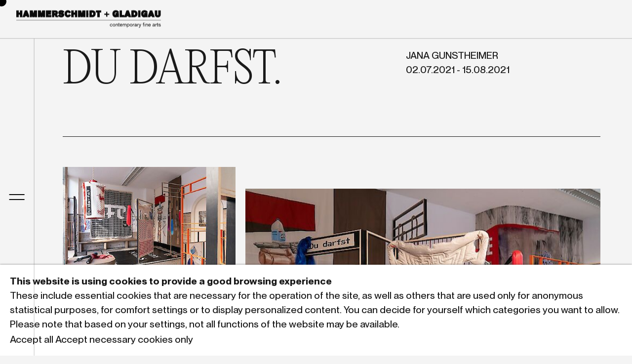

--- FILE ---
content_type: text/html; charset=utf-8
request_url: https://www.hammerschmidtgladigau.de/exhibitions/du-darfst/
body_size: 7084
content:
<!doctype html>
<html
        class="is-top"
        lang="de"
        data-template="ausstellungenItem"
        data-theme="light"
        data-debug='false'>
<head>
    <!-- metadata -->
        <meta charset="utf-8" />
    <script>
      document.documentElement.classList.add('js');
    </script>
    <!-- Viewport -->
    <meta name="viewport" content="width=device-width, initial-scale=1" />

    <!-- SEO & Social -->
    <title>Du darfst. | Hammerschmidt + Gladigau</title>
<meta name="description" content="contemporary fine arts">
<link rel="canonical" href="https://hammerschmidtgladigau.de/exhibitions/du-darfst/">
<meta property="og:title" content="Du darfst. | Hammerschmidt + Gladigau">
<meta property="og:description" content="contemporary fine arts">
<meta property="og:image" content="https://hammerschmidtgladigau.de/site/assets/files/1052/hg-web-jana-g.jpeg">
<meta property="og:image:type" content="image/jpeg">
<meta property="og:image:width" content="482">
<meta property="og:image:height" content="705">
<meta property="og:type" content="website">
<meta property="og:url" content="https://hammerschmidtgladigau.de/exhibitions/du-darfst/">
<meta name="twitter:card" content="summary">
<script type="application/ld+json">
{
  "@context": "https://schema.org",
  "@type": "BreadcrumbList",
  "itemListElement": [
  {
    "@type": "ListItem",
    "position": 1,
    "name": "Ausstellungen",
    "item": "https://hammerschmidtgladigau.de/exhibitions/"
  },
  {
    "@type": "ListItem",
    "position": 2,
    "name": "Du darfst.",
    "item": "https://hammerschmidtgladigau.de/exhibitions/du-darfst/"
  }
  ]
}
</script>
<meta name="generator" content="ProcessWire">
<link rel="alternate" href="https://hammerschmidtgladigau.de/exhibitions/du-darfst/" hreflang="de">
<link rel="alternate" href="https://hammerschmidtgladigau.de/exhibitions/du-darfst/" hreflang="x-default">
        <script type="application/ld+json">
        
Notice: Undefined index: featureImage in /mnt/web602/b2/44/53919944/htdocs/site/assets/cache/FileCompiler/site/modules/MarkupJsonLDSchema/schemas/jsonld.Article.php on line 42
{"@context":"http:\/\/schema.org\/","@type":"Article","mainEntityOfPage":{"@type":"WebPage","@id":"https:\/\/hammerschmidtgladigau.de\/exhibitions\/du-darfst\/"},"headline":"Du darfst.","url":"https:\/\/hammerschmidtgladigau.de\/exhibitions\/du-darfst\/","datePublished":"2021-08-16T14:22:48+00:00","dateModified":"2021-12-29T13:39:56+00:00","author":{"@type":"Person","name":null},"publisher":{"@type":"Organization","name":"HammerschmidtGladigau"},"description":"contemporary fine arts","articleBody":"<p>Stellen wir uns vor, wir verbr\u00e4chten eine ungeb\u00fchrlich lange Zeit in einem Zimmer. Das Zimmer an sich ist gar nicht so schlecht, aber man hat Langeweile. Ein st\u00e4ndiges Um- und Aufr\u00e4umen, neu Konzipieren, Pl\u00e4ne schmieden, Pl\u00e4ne ver\u00adwerfen f\u00fchrt zu einer Vielzahl offensichtlich sinnloser Entscheidungen, die nur get\u00e4tigt werden, die Zeit totzuschlagen.<\/p>\n\n<p>Das f\u00fcr eine Ewigkeit gebaute steinerne Interieur des Galerieraumes wird zum Aus\u00adgangsmaterial zahlreicher Ver\u00e4nderungen und Umformungen im Raum. Zeit- und arbeitsaufwendige Prozesse werden in Gang gesetzt und revidiert, der Raum ima\u00adginiert sich in andere Zeiten, an andere Orte.<\/p>\n\n<p>Die Ausstellung besteht aus zwei Teilen in zwei R\u00e4umen. Im steinernen \u201eWartesaal\u201c reagieren Einrichtungsgegenst\u00e4nde auf den Raum, ver\u00ad\u00e4ndern ihn und machen sich in ihm breit. Im Schaufenster spiegelt ein aufwendig hergestellter Vorhang die Vorg\u00e4nge im \u201eWartesaal\u201c. Der Raum wird gedoppelt, aus den Oberfl\u00e4chen tauchen m\u00f6gliche Szenarien auf, Geschichten von R\u00e4umen, Langeweile und schlechter Laune werden erz\u00e4hlt.<\/p>\n\n<p>Mit freundlicher Unterst\u00fctzung der Stiftung Kunstfonds, gef\u00f6rdert aus Mitteln des BKM-Sonderf\u00f6rderprogramms NEUSTART KULTUR.<\/p>\n\n<p>Fotos: Marcel Krummrich<\/p>"}    </script>

    
            <link
                rel="preload"
                as="image"
                href="/site/assets/files/1052/1-jana-gunstheimer-marcus-glahn.webp"
                type='image/webp'
                imagesrcset="/site/assets/files/1052/1-jana-gunstheimer-marcus-glahn.320x0-piacontain.webp 320w, /site/assets/files/1052/1-jana-gunstheimer-marcus-glahn.520x0-piacontain.webp 520w,/site/assets/files/1052/1-jana-gunstheimer-marcus-glahn.720x0-piacontain.webp 720w,/site/assets/files/1052/1-jana-gunstheimer-marcus-glahn.920x0-piacontain.webp 920w,/site/assets/files/1052/1-jana-gunstheimer-marcus-glahn.1120x0-piacontain.webp 1120w,/site/assets/files/1052/1-jana-gunstheimer-marcus-glahn.1320x0-piacontain.webp 1320w,/site/assets/files/1052/1-jana-gunstheimer-marcus-glahn.1520x0-piacontain.webp 1520w,/site/assets/files/1052/1-jana-gunstheimer-marcus-glahn.1720x0-piacontain.webp 1720w,/site/assets/files/1052/1-jana-gunstheimer-marcus-glahn.1920x0-piacontain.webp 1920w"
                imagesizes="50vw">
        <link
                rel="preload"
                as="image"
                href="/site/assets/files/1052/1-jana-gunstheimer-marcus-glahn.jpg"
                imagesrcset="/site/assets/files/1052/1-jana-gunstheimer-marcus-glahn.320x0-piacontain.jpg 320w, /site/assets/files/1052/1-jana-gunstheimer-marcus-glahn.520x0-piacontain.jpg 520w,/site/assets/files/1052/1-jana-gunstheimer-marcus-glahn.720x0-piacontain.jpg 720w,/site/assets/files/1052/1-jana-gunstheimer-marcus-glahn.920x0-piacontain.jpg 920w,/site/assets/files/1052/1-jana-gunstheimer-marcus-glahn.1120x0-piacontain.jpg 1120w,/site/assets/files/1052/1-jana-gunstheimer-marcus-glahn.1320x0-piacontain.jpg 1320w,/site/assets/files/1052/1-jana-gunstheimer-marcus-glahn.1520x0-piacontain.jpg 1520w,/site/assets/files/1052/1-jana-gunstheimer-marcus-glahn.1720x0-piacontain.jpg 1720w,/site/assets/files/1052/1-jana-gunstheimer-marcus-glahn.1920x0-piacontain.jpg 1920w"
                imagesizes="50vw">
            <link
                rel="preload"
                as="image"
                href="/site/assets/files/1052/2-jana-gunstheimer-marcus-glahn.webp"
                type='image/webp'
                imagesrcset="/site/assets/files/1052/2-jana-gunstheimer-marcus-glahn.320x0-piacontain.webp 320w, /site/assets/files/1052/2-jana-gunstheimer-marcus-glahn.520x0-piacontain.webp 520w,/site/assets/files/1052/2-jana-gunstheimer-marcus-glahn.720x0-piacontain.webp 720w,/site/assets/files/1052/2-jana-gunstheimer-marcus-glahn.920x0-piacontain.webp 920w,/site/assets/files/1052/2-jana-gunstheimer-marcus-glahn.1120x0-piacontain.webp 1120w,/site/assets/files/1052/2-jana-gunstheimer-marcus-glahn.1320x0-piacontain.webp 1320w,/site/assets/files/1052/2-jana-gunstheimer-marcus-glahn.1520x0-piacontain.webp 1520w,/site/assets/files/1052/2-jana-gunstheimer-marcus-glahn.1720x0-piacontain.webp 1720w,/site/assets/files/1052/2-jana-gunstheimer-marcus-glahn.1920x0-piacontain.webp 1920w"
                imagesizes="50vw">
        <link
                rel="preload"
                as="image"
                href="/site/assets/files/1052/2-jana-gunstheimer-marcus-glahn.jpg"
                imagesrcset="/site/assets/files/1052/2-jana-gunstheimer-marcus-glahn.320x0-piacontain.jpg 320w, /site/assets/files/1052/2-jana-gunstheimer-marcus-glahn.520x0-piacontain.jpg 520w,/site/assets/files/1052/2-jana-gunstheimer-marcus-glahn.720x0-piacontain.jpg 720w,/site/assets/files/1052/2-jana-gunstheimer-marcus-glahn.920x0-piacontain.jpg 920w,/site/assets/files/1052/2-jana-gunstheimer-marcus-glahn.1120x0-piacontain.jpg 1120w,/site/assets/files/1052/2-jana-gunstheimer-marcus-glahn.1320x0-piacontain.jpg 1320w,/site/assets/files/1052/2-jana-gunstheimer-marcus-glahn.1520x0-piacontain.jpg 1520w,/site/assets/files/1052/2-jana-gunstheimer-marcus-glahn.1720x0-piacontain.jpg 1720w,/site/assets/files/1052/2-jana-gunstheimer-marcus-glahn.1920x0-piacontain.jpg 1920w"
                imagesizes="50vw">
            <link
                rel="preload"
                as="image"
                href="/site/assets/files/1052/3-jana-gunstheimer-marcel-krummrich.webp"
                type='image/webp'
                imagesrcset="/site/assets/files/1052/3-jana-gunstheimer-marcel-krummrich.320x0-piacontain.webp 320w, /site/assets/files/1052/3-jana-gunstheimer-marcel-krummrich.520x0-piacontain.webp 520w,/site/assets/files/1052/3-jana-gunstheimer-marcel-krummrich.720x0-piacontain.jpg 720w,/site/assets/files/1052/3-jana-gunstheimer-marcel-krummrich.920x0-piacontain.webp 920w,/site/assets/files/1052/3-jana-gunstheimer-marcel-krummrich.1120x0-piacontain.webp 1120w,/site/assets/files/1052/3-jana-gunstheimer-marcel-krummrich.1320x0-piacontain.webp 1320w,/site/assets/files/1052/3-jana-gunstheimer-marcel-krummrich.1520x0-piacontain.webp 1520w,/site/assets/files/1052/3-jana-gunstheimer-marcel-krummrich.1720x0-piacontain.webp 1720w,/site/assets/files/1052/3-jana-gunstheimer-marcel-krummrich.1920x0-piacontain.webp 1920w"
                imagesizes="50vw">
        <link
                rel="preload"
                as="image"
                href="/site/assets/files/1052/3-jana-gunstheimer-marcel-krummrich.jpg"
                imagesrcset="/site/assets/files/1052/3-jana-gunstheimer-marcel-krummrich.320x0-piacontain.jpg 320w, /site/assets/files/1052/3-jana-gunstheimer-marcel-krummrich.520x0-piacontain.jpg 520w,/site/assets/files/1052/3-jana-gunstheimer-marcel-krummrich.720x0-piacontain.jpg 720w,/site/assets/files/1052/3-jana-gunstheimer-marcel-krummrich.920x0-piacontain.jpg 920w,/site/assets/files/1052/3-jana-gunstheimer-marcel-krummrich.1120x0-piacontain.jpg 1120w,/site/assets/files/1052/3-jana-gunstheimer-marcel-krummrich.1320x0-piacontain.jpg 1320w,/site/assets/files/1052/3-jana-gunstheimer-marcel-krummrich.1520x0-piacontain.jpg 1520w,/site/assets/files/1052/3-jana-gunstheimer-marcel-krummrich.1720x0-piacontain.jpg 1720w,/site/assets/files/1052/3-jana-gunstheimer-marcel-krummrich.1920x0-piacontain.jpg 1920w"
                imagesizes="50vw">
            <link
                rel="preload"
                as="image"
                href="/site/assets/files/1052/4-jana-gunstheimer-marcel-krummrich.jpg"
                type='image/webp'
                imagesrcset="/site/assets/files/1052/4-jana-gunstheimer-marcel-krummrich.320x0-piacontain.webp 320w, /site/assets/files/1052/4-jana-gunstheimer-marcel-krummrich.520x0-piacontain.webp 520w,/site/assets/files/1052/4-jana-gunstheimer-marcel-krummrich.720x0-piacontain.webp 720w,/site/assets/files/1052/4-jana-gunstheimer-marcel-krummrich.920x0-piacontain.webp 920w,/site/assets/files/1052/4-jana-gunstheimer-marcel-krummrich.1120x0-piacontain.webp 1120w,/site/assets/files/1052/4-jana-gunstheimer-marcel-krummrich.1320x0-piacontain.webp 1320w,/site/assets/files/1052/4-jana-gunstheimer-marcel-krummrich.1520x0-piacontain.webp 1520w,/site/assets/files/1052/4-jana-gunstheimer-marcel-krummrich.1720x0-piacontain.webp 1720w,/site/assets/files/1052/4-jana-gunstheimer-marcel-krummrich.1920x0-piacontain.webp 1920w"
                imagesizes="50vw">
        <link
                rel="preload"
                as="image"
                href="/site/assets/files/1052/4-jana-gunstheimer-marcel-krummrich.jpg"
                imagesrcset="/site/assets/files/1052/4-jana-gunstheimer-marcel-krummrich.320x0-piacontain.jpg 320w, /site/assets/files/1052/4-jana-gunstheimer-marcel-krummrich.520x0-piacontain.jpg 520w,/site/assets/files/1052/4-jana-gunstheimer-marcel-krummrich.720x0-piacontain.jpg 720w,/site/assets/files/1052/4-jana-gunstheimer-marcel-krummrich.920x0-piacontain.jpg 920w,/site/assets/files/1052/4-jana-gunstheimer-marcel-krummrich.1120x0-piacontain.jpg 1120w,/site/assets/files/1052/4-jana-gunstheimer-marcel-krummrich.1320x0-piacontain.jpg 1320w,/site/assets/files/1052/4-jana-gunstheimer-marcel-krummrich.1520x0-piacontain.jpg 1520w,/site/assets/files/1052/4-jana-gunstheimer-marcel-krummrich.1720x0-piacontain.jpg 1720w,/site/assets/files/1052/4-jana-gunstheimer-marcel-krummrich.1920x0-piacontain.jpg 1920w"
                imagesizes="50vw">
            <link
                rel="preload"
                as="image"
                href="/site/assets/files/1052/5-jana-gunstheimer-marcel-krummrich.webp"
                type='image/webp'
                imagesrcset="/site/assets/files/1052/5-jana-gunstheimer-marcel-krummrich.320x0-piacontain.webp 320w, /site/assets/files/1052/5-jana-gunstheimer-marcel-krummrich.520x0-piacontain.webp 520w,/site/assets/files/1052/5-jana-gunstheimer-marcel-krummrich.720x0-piacontain.webp 720w,/site/assets/files/1052/5-jana-gunstheimer-marcel-krummrich.920x0-piacontain.webp 920w,/site/assets/files/1052/5-jana-gunstheimer-marcel-krummrich.1120x0-piacontain.webp 1120w,/site/assets/files/1052/5-jana-gunstheimer-marcel-krummrich.1320x0-piacontain.webp 1320w,/site/assets/files/1052/5-jana-gunstheimer-marcel-krummrich.1520x0-piacontain.webp 1520w,/site/assets/files/1052/5-jana-gunstheimer-marcel-krummrich.1720x0-piacontain.webp 1720w,/site/assets/files/1052/5-jana-gunstheimer-marcel-krummrich.1920x0-piacontain.webp 1920w"
                imagesizes="50vw">
        <link
                rel="preload"
                as="image"
                href="/site/assets/files/1052/5-jana-gunstheimer-marcel-krummrich.jpg"
                imagesrcset="/site/assets/files/1052/5-jana-gunstheimer-marcel-krummrich.320x0-piacontain.jpg 320w, /site/assets/files/1052/5-jana-gunstheimer-marcel-krummrich.520x0-piacontain.jpg 520w,/site/assets/files/1052/5-jana-gunstheimer-marcel-krummrich.720x0-piacontain.jpg 720w,/site/assets/files/1052/5-jana-gunstheimer-marcel-krummrich.920x0-piacontain.jpg 920w,/site/assets/files/1052/5-jana-gunstheimer-marcel-krummrich.1120x0-piacontain.jpg 1120w,/site/assets/files/1052/5-jana-gunstheimer-marcel-krummrich.1320x0-piacontain.jpg 1320w,/site/assets/files/1052/5-jana-gunstheimer-marcel-krummrich.1520x0-piacontain.jpg 1520w,/site/assets/files/1052/5-jana-gunstheimer-marcel-krummrich.1720x0-piacontain.jpg 1720w,/site/assets/files/1052/5-jana-gunstheimer-marcel-krummrich.1920x0-piacontain.jpg 1920w"
                imagesizes="50vw">
        <!-- Styles -->
    <link rel="preload" href="/site/templates/resources/styles/app.css" as="style">
    <link rel="stylesheet"
          id="main-css"
          href="/site/templates/resources/styles/app.css"
          type="text/css"
          media="print"
          onload="this.media='all'; this.onload=null; this.isLoaded=true">
    
<style>.privacywire{position:fixed;bottom:-250%;left:0;right:0;box-shadow:0 -1px 3px rgba(0,0,0,.3);opacity:0;background:#fff;z-index:1;padding:1rem;transition:bottom .3s ease-in,opacity .3s ease}.show-banner .privacywire-banner,.show-message .privacywire-message,.show-options .privacywire-options{bottom:0;opacity:1}.privacywire-header{font-weight:700}.privacywire-ask-consent-blueprint,.privacywire button[hidden],[data-ask-consent-rendered="1"]{display:none}</style><script>var PrivacyWireSettings={"version":1,"dnt":"0","customFunction":"","messageTimeout":1500,"consentByClass":"0","cookieGroups":{"necessary":"Necessary","functional":"Functional","statistics":"Statistics","marketing":"Marketing","external_media":"External Media"}};</script><script type='module' src='/site/modules/PrivacyWire/js/PrivacyWire.js'></script><script nomodule type='text/javascript' src='/site/modules/PrivacyWire/js/ie_polyfill.js'></script><script nomodule type='text/javascript' src='/site/modules/PrivacyWire/js/PrivacyWire_legacy.js'></script></head>

<body class="has-template-ausstellungenItem" data-module-debug data-module-load>
    <header class="c-header">
        <div class="c-header_inner">
            <div class="c-header_heading">
                <a
                        class="c-header_link"
                        href="/"
                >
                    <svg role="img"><use xlink:href="/site/templates/resources/svg/svgMap.svg#hugLogo"></use></svg>
                    <span class="u-screen-reader-text">HammerschmidtGladigau</span>
                </a>
            </div>
        </div>
    </header>
    <div data-module-nav>
        <div class="c-nav_bg" data-nav="bg"></div>
        <nav class="c-nav">
            <div class="c-nav_panel">
                <div class="c-nav_panelMain">
                                                            <ol class="c-nav_panelList">
                                                <li class="c-nav_panelItem">
                            <a class="c-nav_panelLink -skew" href="/exhibitions/"  data-nav="link">
                                <span class="c-nav_panelLabel">Exhibitions</span>
                            </a>
                        </li>
                                                <li class="c-nav_panelItem">
                            <a class="c-nav_panelLink -skew" href="/artists/"  data-nav="link">
                                <span class="c-nav_panelLabel">Artists</span>
                            </a>
                        </li>
                                                <li class="c-nav_panelItem">
                            <a class="c-nav_panelLink -skew" href="/edition/"  data-nav="link">
                                <span class="c-nav_panelLabel">Edition</span>
                            </a>
                        </li>
                                            </ol>
                                    </div>
                <div class="c-nav_panelFooter">
                                        <div class="c-nav_panelLinks">
                                                <a class="c-nav_panelLink" href="/kontakt/">
                            <span class="c-nav_panelLabel -under">Kontakt</span>
                        </a>
                                                <a class="c-nav_panelLink" href="/impressum/">
                            <span class="c-nav_panelLabel -under">Impressum</span>
                        </a>
                                                <a class="c-nav_panelLink" href="/datenschutz/">
                            <span class="c-nav_panelLabel -under">Datenschutz</span>
                        </a>
                                            </div>
                                    </div>
            </div>
        </nav>
        <button class="c-navButton" type="button" data-nav="button" aria-label="Menu">
                <span class="c-navButton_wrap">
                    <span class="c-navButton_lines">

                    </span>
                </span>
        </button>
    </div>
    <div data-load-container>
        <div class="o-scroll" data-module-scroll>
            <main class="o-page" id="fixed-body">
                <section data-scroll-section class="o-section -padding" data-color="203,26,29" style="--site-highlight: rgb(203,26,29)">
    <div class="o-container">
        <div class="c-pageHeader || o-wysiwyg">
                <h2 class="c-pageHeader_title">Du darfst.</h2>
                <div class="c-pageHeader_content || c-toc">
                    <ol class="c-toc_list">
                        <li class="c-toc_item">
                                                            <a class="c-pageHeader_link" href="/artists/jana-gunstheimer/">Jana Gunstheimer</a>
                                                    </li>
                        <li class="c-toc_item">02.07.2021 - 15.08.2021</li>
                    </ol>
                </div>
        </div>
        <div class="c-fancyGrid">
            <div class="c-fancyGrid_section o-layout -gutter">
                                                        <div class="c-fancyGrid_item o-layout_item u-1/3@tablet" >
                        <picture class='c-picture c-image_image' ><!--[if IE 9]><video style='display: none;'><![endif]--><source type='image/webp' data-srcset='/site/assets/files/1052/1-jana-gunstheimer-marcus-glahn.220x0-piacontain.jpg 200w,/site/assets/files/1052/1-jana-gunstheimer-marcus-glahn.440x0-piacontain.jpg 420w,/site/assets/files/1052/1-jana-gunstheimer-marcus-glahn.660x0-piacontain.jpg 640w'><source type='image/jpeg' data-srcset='/site/assets/files/1052/1-jana-gunstheimer-marcus-glahn.220x0-piacontain.jpg 200w,/site/assets/files/1052/1-jana-gunstheimer-marcus-glahn.440x0-piacontain.jpg 420w,/site/assets/files/1052/1-jana-gunstheimer-marcus-glahn.660x0-piacontain.jpg 640w'><img class='js-lazyload  ' height='567' width='850' src=''  data-src='/site/assets/files/1052/1-jana-gunstheimer-marcus-glahn.220x0-piacontain.jpg' alt='' decoding='async' loading='auto' data-sizes='auto'></picture>
                    </div>
                                                        <div class="c-fancyGrid_item o-layout_item u-2/3@tablet" data-scroll data-scroll-speed=2>
                        <picture class='c-picture c-image_image' ><!--[if IE 9]><video style='display: none;'><![endif]--><source type='image/webp' data-srcset='/site/assets/files/1052/2-jana-gunstheimer-marcus-glahn.220x0-piacontain.jpg 200w,/site/assets/files/1052/2-jana-gunstheimer-marcus-glahn.440x0-piacontain.jpg 420w,/site/assets/files/1052/2-jana-gunstheimer-marcus-glahn.660x0-piacontain.jpg 640w'><source type='image/jpeg' data-srcset='/site/assets/files/1052/2-jana-gunstheimer-marcus-glahn.220x0-piacontain.jpg 200w,/site/assets/files/1052/2-jana-gunstheimer-marcus-glahn.440x0-piacontain.jpg 420w,/site/assets/files/1052/2-jana-gunstheimer-marcus-glahn.660x0-piacontain.jpg 640w'><img class='js-lazyload  ' height='567' width='850' src=''  data-src='/site/assets/files/1052/2-jana-gunstheimer-marcus-glahn.220x0-piacontain.jpg' alt='' decoding='async' loading='auto' data-sizes='auto'></picture>
                    </div>
                                                        <div class="c-fancyGrid_item o-layout_item u-1/3@tablet" data-scroll data-scroll-speed=1>
                        <picture class='c-picture c-image_image' ><!--[if IE 9]><video style='display: none;'><![endif]--><source type='image/webp' data-srcset='/site/assets/files/1052/3-jana-gunstheimer-marcel-krummrich.220x0-piacontain.jpg 200w,/site/assets/files/1052/3-jana-gunstheimer-marcel-krummrich.440x0-piacontain.jpg 420w,/site/assets/files/1052/3-jana-gunstheimer-marcel-krummrich.660x0-piacontain.jpg 640w'><source type='image/jpeg' data-srcset='/site/assets/files/1052/3-jana-gunstheimer-marcel-krummrich.220x0-piacontain.jpg 200w,/site/assets/files/1052/3-jana-gunstheimer-marcel-krummrich.440x0-piacontain.jpg 420w,/site/assets/files/1052/3-jana-gunstheimer-marcel-krummrich.660x0-piacontain.jpg 640w'><img class='js-lazyload  ' height='567' width='850' src=''  data-src='/site/assets/files/1052/3-jana-gunstheimer-marcel-krummrich.220x0-piacontain.jpg' alt='' decoding='async' loading='auto' data-sizes='auto'></picture>
                    </div>
                                                        <div class="c-fancyGrid_item o-layout_item u-2/3@tablet" data-scroll data-scroll-speed=2>
                        <picture class='c-picture c-image_image' ><!--[if IE 9]><video style='display: none;'><![endif]--><source type='image/webp' data-srcset='/site/assets/files/1052/4-jana-gunstheimer-marcel-krummrich.220x0-piacontain.jpg 200w,/site/assets/files/1052/4-jana-gunstheimer-marcel-krummrich.440x0-piacontain.jpg 420w,/site/assets/files/1052/4-jana-gunstheimer-marcel-krummrich.660x0-piacontain.jpg 640w'><source type='image/jpeg' data-srcset='/site/assets/files/1052/4-jana-gunstheimer-marcel-krummrich.220x0-piacontain.jpg 200w,/site/assets/files/1052/4-jana-gunstheimer-marcel-krummrich.440x0-piacontain.jpg 420w,/site/assets/files/1052/4-jana-gunstheimer-marcel-krummrich.660x0-piacontain.jpg 640w'><img class='js-lazyload  ' height='567' width='850' src=''  data-src='/site/assets/files/1052/4-jana-gunstheimer-marcel-krummrich.220x0-piacontain.jpg' alt='' decoding='async' loading='auto' data-sizes='auto'></picture>
                    </div>
                                                        <div class="c-fancyGrid_item o-layout_item u-2/3@tablet" data-scroll data-scroll-speed=2>
                        <picture class='c-picture c-image_image' ><!--[if IE 9]><video style='display: none;'><![endif]--><source type='image/webp' data-srcset='/site/assets/files/1052/5-jana-gunstheimer-marcel-krummrich.220x0-piacontain.jpg 200w,/site/assets/files/1052/5-jana-gunstheimer-marcel-krummrich.440x0-piacontain.jpg 420w,/site/assets/files/1052/5-jana-gunstheimer-marcel-krummrich.660x0-piacontain.jpg 640w'><source type='image/jpeg' data-srcset='/site/assets/files/1052/5-jana-gunstheimer-marcel-krummrich.220x0-piacontain.jpg 200w,/site/assets/files/1052/5-jana-gunstheimer-marcel-krummrich.440x0-piacontain.jpg 420w,/site/assets/files/1052/5-jana-gunstheimer-marcel-krummrich.660x0-piacontain.jpg 640w'><img class='js-lazyload  ' height='567' width='850' src=''  data-src='/site/assets/files/1052/5-jana-gunstheimer-marcel-krummrich.220x0-piacontain.jpg' alt='' decoding='async' loading='auto' data-sizes='auto'></picture>
                    </div>
                            </div>
        </div>
    </div>
    <div class="c-dividerRail">
        <div class="c-divider-rail_line" data-module-rail="divider-rail" data-rail-speed="2" data-scroll="" data-scroll-call="trigger,Rail,divider-rail">
            <h2 class="c-pageHeader_title">Du darfst.</h2>
        </div>
        <div class="c-divider-rail_line" data-module-rail="artist-rail" data-rail-speed="-2" data-scroll="" data-scroll-call="trigger,Rail,artist-rail">
            <h2 class="c-pageHeader_title">
                                    Jana Gunstheimer
                            </h2>
        </div>
    </div>
    <div class="o-container">
        <div class="c-exhibition">
                            <h3 class="c-exhibition_artistTitle">Jana Gunstheimer</h3>
                <ul>
	<li>1974
	<ul>
		<li>geboren in Zwickau, lebt und arbeitet in Jena</li>
	</ul>
	</li>
	<li>1993 – 1998
	<ul>
		<li>Studium History of Art and Social Anthropology, Universität Leipzig, Magister</li>
	</ul>
	</li>
	<li>1997 – 2003
	<ul>
		<li>Studium Fine Arts, Burg Giebichenstein Kunsthochschule Halle, Athens Academy of Fine Arts, Griechenland und Ohio University</li>
	</ul>
	</li>
	<li>2014/15
	<ul>
		<li>Gastprofessorin HBK Braunschweig</li>
	</ul>
	</li>
	<li>seit 2016
	<ul>
		<li>Professorin für experimentelles Malen und Zeichnen, Bauhaus-Universität Weimar</li>
	</ul>
	</li>
</ul>

<h4>Ausstellungen</h4>

<ul>
	<li>2021
	<ul>
		<li>"Du darfst.", HAMMERSCHMIDT + GLADIGAU, Erfurt (S)</li>
	</ul>
	</li>
	<li>2019
	<ul>
		<li>"Edition 3", HAMMERSCHMIDT + GLADIGAU, Pavillon am Milchhof, Berlin (G)</li>
	</ul>
	</li>
	<li>2019
	<ul>
		<li>"Edition 3", HAMMERSCHMIDT + GLADIGAU, Erfurt (G)</li>
	</ul>
	</li>
</ul>

<h4>Stipendien</h4>

<ul>
	<li>2018
	<ul>
		<li>Falkenrot-Preis</li>
	</ul>
	</li>
	<li>2016
	<ul>
		<li>Shortlist Prix de Dessin Contemporain</li>
	</ul>
	</li>
	<li>2010
	<ul>
		<li>Walter Dexel Preis</li>
		<li>Villa Massimo Stipendium der Bundesrepublik Deutschland</li>
	</ul>
	</li>
	<li>2007
	<ul>
		<li>Projektstipendium der Stiftung Kunstfonds</li>
	</ul>
	</li>
	<li>2005
	<ul>
		<li>Marion Ermer Preis</li>
	</ul>
	</li>
	<li>2004
	<ul>
		<li>Arbeitsstipendium der Stiftung Kunstfonds</li>
	</ul>
	</li>
	<li>2003
	<ul>
		<li>Stipendium des Kultusministeriums, Villa Vigoni, Italien</li>
		<li>Stipendium Junge Kunst in Essen, Kunsthaus Essen</li>
	</ul>
	</li>
</ul>

<p> </p>

<p> </p>

<p><strong><a href="https://www.janagunstheimer.de/">www.janagunstheimer.de</a></strong></p>

<p> </p>

<p> </p>
                    </div>
    </div>
</section>
<section class="c-footerRail" data-scroll-section style="background: var(--site-black);">
    <h4 class="c-footerRail_title">More Exhibitions</h4>
    <div class="c-footerRail_wrapper || o-container">
                    <article class="c-card c-footerRail_item"
                     data-module-card
                     data-card-mask-images="[&quot;https:\/\/hammerschmidtgladigau.de\/site\/assets\/files\/1029\/1-florian-braunlich.jpg&quot;,&quot;https:\/\/hammerschmidtgladigau.de\/site\/assets\/files\/1029\/2-marie-aly.jpg&quot;,&quot;https:\/\/hammerschmidtgladigau.de\/site\/assets\/files\/1029\/3-antje-blumensteinb.jpg&quot;,&quot;https:\/\/hammerschmidtgladigau.de\/site\/assets\/files\/1029\/4-roland-boden.jpg&quot;,&quot;https:\/\/hammerschmidtgladigau.de\/site\/assets\/files\/1029\/5-isabelle-borges.jpg&quot;,&quot;https:\/\/hammerschmidtgladigau.de\/site\/assets\/files\/1029\/6-jessica-buhlmann.jpg&quot;,&quot;https:\/\/hammerschmidtgladigau.de\/site\/assets\/files\/1029\/7-astrid-busch.jpg&quot;,&quot;https:\/\/hammerschmidtgladigau.de\/site\/assets\/files\/1029\/8-christian-claus.jpg&quot;,&quot;https:\/\/hammerschmidtgladigau.de\/site\/assets\/files\/1029\/9-dag.jpg&quot;,&quot;https:\/\/hammerschmidtgladigau.de\/site\/assets\/files\/1029\/10-thomas-draschan.jpg&quot;,&quot;https:\/\/hammerschmidtgladigau.de\/site\/assets\/files\/1029\/12-jana-gunstheimer.jpg&quot;,&quot;https:\/\/hammerschmidtgladigau.de\/site\/assets\/files\/1029\/13-christian-henkel.jpg&quot;,&quot;https:\/\/hammerschmidtgladigau.de\/site\/assets\/files\/1029\/14-vanessa-henn.jpg&quot;,&quot;https:\/\/hammerschmidtgladigau.de\/site\/assets\/files\/1029\/16-marc-jung.jpg&quot;,&quot;https:\/\/hammerschmidtgladigau.de\/site\/assets\/files\/1029\/17-annekatrin-lemke.jpg&quot;,&quot;https:\/\/hammerschmidtgladigau.de\/site\/assets\/files\/1029\/18-jirka-pfahl.jpg&quot;,&quot;https:\/\/hammerschmidtgladigau.de\/site\/assets\/files\/1029\/19-martin-pfeifle.jpg&quot;,&quot;https:\/\/hammerschmidtgladigau.de\/site\/assets\/files\/1029\/20-nina-roder.jpg&quot;,&quot;https:\/\/hammerschmidtgladigau.de\/site\/assets\/files\/1029\/21-sophia-schama.jpg&quot;,&quot;https:\/\/hammerschmidtgladigau.de\/site\/assets\/files\/1029\/24-christoph-westermeier.jpg&quot;]"
                     style="--exhibition-color: rgb(235,116,107)">
                <a class="c-card_link" href="/exhibitions/edition-3/">
                    <span class="c-font-preview">
                        <span class="c-card_letters ">Edition 3</span>
                    </span>
                    <span class="c-card_bottom">
                        <span>
                                                        Galerie Hammerschmidt+Gladigau<br>
                            06.04.2019 - 15.05.2019
                        </span>
                        <span class="c-card_arrow">→</span>
                    </span>
                    <span class="c-card_mask" data-card="mask-toggler">
                        <svg role="img"><use xlink:href="#eye"></use></svg>
                    </span>
                </a>
            </article>
                    <article class="c-card c-footerRail_item"
                     data-module-card
                     data-card-mask-images="[&quot;https:\/\/hammerschmidtgladigau.de\/site\/assets\/files\/1055\/3_elisabethsonneck_beiseite_2xo_l-lwdje145x145cm20152018o_l-pergaminpapierrolle110cmbandeisenfundstu_ckereste.jpeg&quot;,&quot;https:\/\/hammerschmidtgladigau.de\/site\/assets\/files\/1055\/1_elisabethsonneck_rollbild82-resonar_o_l-papier110x440-500cmbandeisenfundstu_ckereste.jpeg&quot;,&quot;https:\/\/hammerschmidtgladigau.de\/site\/assets\/files\/1055\/2_elisabethsonneck_rollbild82-resonar_o_l-papier110x440-500cmbandeisenfundstu_ckereste.jpeg&quot;]"
                     style="--exhibition-color: rgb(12,75,131)">
                <a class="c-card_link" href="/exhibitions/vorubergehend-in-farbe-7/">
                    <span class="c-font-preview">
                        <span class="c-card_letters ">Vorübergehend - in Farbe (#7)</span>
                    </span>
                    <span class="c-card_bottom">
                        <span>
                                                            Elisabeth Sonneck <br/>
                                                        Galerie Hammerschmidt+Gladigau<br>
                            01.02.2020 - 19.04.2020
                        </span>
                        <span class="c-card_arrow">→</span>
                    </span>
                    <span class="c-card_mask" data-card="mask-toggler">
                        <svg role="img"><use xlink:href="#eye"></use></svg>
                    </span>
                </a>
            </article>
                    <article class="c-card c-footerRail_item"
                     data-module-card
                     data-card-mask-images="[&quot;https:\/\/hammerschmidtgladigau.de\/site\/assets\/files\/1060\/hg-web-thomas-prochnow-linker-raum2.jpeg&quot;,&quot;https:\/\/hammerschmidtgladigau.de\/site\/assets\/files\/1060\/hg-web-thomas-prochnow-rechter-raum-2.jpeg&quot;,&quot;https:\/\/hammerschmidtgladigau.de\/site\/assets\/files\/1060\/hg-web-thomas-prochnow-linker-raum.jpeg&quot;,&quot;https:\/\/hammerschmidtgladigau.de\/site\/assets\/files\/1060\/hg-web-thomas-prochnow-rechter-raum.jpeg&quot;]"
                     style="--exhibition-color: rgb(100,124,139)">
                <a class="c-card_link" href="/exhibitions/passwort/">
                    <span class="c-font-preview">
                        <span class="c-card_letters ">Passwort</span>
                    </span>
                    <span class="c-card_bottom">
                        <span>
                                                            Thomas Prochnow <br/>
                                                        Galerie Hammerschmidt+Gladigau<br>
                            27.03.2021 - 09.05.2021
                        </span>
                        <span class="c-card_arrow">→</span>
                    </span>
                    <span class="c-card_mask" data-card="mask-toggler">
                        <svg role="img"><use xlink:href="#eye"></use></svg>
                    </span>
                </a>
            </article>
                    <article class="c-card c-footerRail_item"
                     data-module-card
                     data-card-mask-images="[&quot;https:\/\/hammerschmidtgladigau.de\/site\/assets\/files\/1062\/hg-internet-juergen-grewe.jpg&quot;,&quot;https:\/\/hammerschmidtgladigau.de\/site\/assets\/files\/1062\/hg-internet-juergen-grewe-2.jpg&quot;]"
                     style="--exhibition-color: rgb(227,4,44)">
                <a class="c-card_link" href="/exhibitions/three-wishes/">
                    <span class="c-font-preview">
                        <span class="c-card_letters ">THREE WISHES</span>
                    </span>
                    <span class="c-card_bottom">
                        <span>
                                                            Jürgen Grewe <br/>
                                                        Galerie Hammerschmidt+Gladigau<br>
                            13.12.2014 - 25.01.2015
                        </span>
                        <span class="c-card_arrow">→</span>
                    </span>
                    <span class="c-card_mask" data-card="mask-toggler">
                        <svg role="img"><use xlink:href="#eye"></use></svg>
                    </span>
                </a>
            </article>
            </div>
</section>
            </main>
            <footer data-scroll-section data-scroll-repeat class="c-footer">
    <div class="o-section -paddingSmall" data-scroll-id="footerContainer" data-scroll>
        <div class="c-footer_type">
            <span data-scroll data-scroll-direction="horizontal" data-scroll-speed="10" data-scroll-position="elementTop">HAMMERSCHMIDTGLADIGAU</span>
        </div>
        <div class="c-footer_credits">
            <div class="o-container -small">
                <div class="c-section_footer">
                    <p class="c-footer_copy">Copyrights © 2026 HAMMERSCHMIDTGLADIGAU</p>
                </div>
            </div>
        </div>
    </div>
</footer>        </div>
        <div class="c-mask" data-module-mask>
            <canvas class="c-mask_canvas" data-mask="canvas"></canvas>
            <div class="c-mask_inner" data-mask="inner">
                <img src="[data-uri]" alt="" class="c-mask_visual" data-mask="visual">
            </div>
        </div>
    </div>
    <div class="c-transition">
        <div class="c-transition_background"></div>
        <div class="c-transition_inner">
            <div class="c-transition_loader"></div>
        </div>
    </div>
    <div data-module-cursor class="o-cursor">
        <div class="o-cursor_circle"></div>
        <div class="o-cursor_follower"></div>
    </div>
     <!-- Javascript -->
    <script src="/site/templates/resources/scripts/manifest.js" async></script>
    <script src="/site/templates/resources/scripts/vendor.js" async></script>
    <script src="/site/templates/resources/scripts/app.js" async></script>
    <noscript>
        <style>
            #enable-js {
                position: fixed;
                z-index: 999999;
                top: 0;
                margin: 0;
                padding: 12px 15px;
                background-color: #FFC107;
                color: #000;
                text-align: center;
                font-family: "Arial";
                font-size: 13px;
            }
            html.is-loading body {
                visibility: visible !important;
            }
            [data-load-container] {
                opacity: 0;
            }
        </style>
        <p id="enable-js">Your JavaScript is DISABLED. This site requires JavaScript.</p>
    </noscript>
<div class="privacywire-wrapper" id="privacywire-wrapper">
    <div class="privacywire-page-wrapper">
        <div class="privacywire privacywire-banner">
            <header class='privacywire-header'>This website is using cookies to provide a good browsing experience</header>            <div class="privacywire-body">
                <div class="privacywire-text"><p>These include essential cookies that are necessary for the operation of the site, as well as others that are used only for anonymous statistical purposes, for comfort settings or to display personalized content. You can decide for yourself which categories you want to allow. Please note that based on your settings, not all functions of the website may be available.</p></div>
                <div class="privacywire-buttons">
                    <button class="allow-all" >Accept all</button>
                    <button class="allow-necessary" >Accept necessary cookies only</button>

                    <button class="choose" hidden>Choose cookies</button>
                </div>
                            </div>

        </div>
        <div class="privacywire privacywire-options">
            <header class='privacywire-header'>This website is using cookies to provide a good browsing experience</header>            <div class="privacywire-body">
                <div class="privacywire-text"><p>These include essential cookies that are necessary for the operation of the site, as well as others that are used only for anonymous statistical purposes, for comfort settings or to display personalized content. You can decide for yourself which categories you want to allow. Please note that based on your settings, not all functions of the website may be available.</p></div>
                <div class="privacywire-text">
                    <ul>
                        <li >
                            <label for="necessary"><input class="required" type="checkbox" name="necessary" id="necessary" value="1" checked disabled>Necessary</label>
                        </li>
                        <li hidden>
                            <label for="functional"><input class="optional" type="checkbox" name="functional" id="functional" value="0">Functional</label>
                        </li>
                        <li hidden>
                            <label for="statistics"><input class="optional" type="checkbox" name="statistics" id="statistics" value="0">Statistics</label>
                        </li>
                        <li hidden>
                            <label for="marketing"><input class="optional" type="checkbox" name="marketing" id="marketing" value="0">Marketing</label>
                        </li>
                        <li hidden>
                            <label for="external_media"><input class="optional" type="checkbox" name="external_media" id="external_media" value="0">External Media</label>
                        </li>
                    </ul>
                </div>
                <div class="privacywire-buttons">
                    <button class="toggle" >Toggle options</button>
                    <button class="save">Save preferences</button>
                    <button class="allow-all" hidden>Accept all</button>
                </div>
                            </div>
        </div>
        <div class="privacywire privacywire-message"><div class="privacywire-body">Your cookie preferences have been saved.</div></div>
    </div>
</div><div hidden class="privacywire-ask-consent-blueprint" id="privacywire-ask-consent-blueprint">
    <div class="privacywire-consent-message"><p>To load this element, it is required to consent to the following cookie category: {category}.</p></div>
    <button class="privacywire-consent-button"
            data-consent-category="{categoryname}">Load {category} cookies</button>
</div></body>
</html>

--- FILE ---
content_type: text/css
request_url: https://www.hammerschmidtgladigau.de/site/templates/resources/styles/app.css
body_size: 14298
content:
html{-webkit-text-size-adjust:100%;line-height:1.15}body{margin:0}main{display:block}h1{font-size:2em;margin:.67em 0}hr{box-sizing:content-box;height:0;overflow:visible}pre{font-family:monospace,monospace;font-size:1em}a{background-color:transparent}abbr[title]{border-bottom:none;text-decoration:underline;-webkit-text-decoration:underline dotted;text-decoration:underline dotted}b,strong{font-weight:bolder}code,kbd,samp{font-family:monospace,monospace;font-size:1em}small{font-size:80%}sub,sup{font-size:75%;line-height:0;position:relative;vertical-align:baseline}sub{bottom:-.25em}sup{top:-.5em}img{border-style:none}button,input,optgroup,select,textarea{font-family:inherit;font-size:100%;line-height:1.15;margin:0}button,input{overflow:visible}button,select{text-transform:none}[type=button],[type=reset],[type=submit],button{-webkit-appearance:button}[type=button]::-moz-focus-inner,[type=reset]::-moz-focus-inner,[type=submit]::-moz-focus-inner,button::-moz-focus-inner{border-style:none;padding:0}[type=button]:-moz-focusring,[type=reset]:-moz-focusring,[type=submit]:-moz-focusring,button:-moz-focusring{outline:1px dotted ButtonText}fieldset{padding:.35em .75em .625em}legend{box-sizing:border-box;color:inherit;display:table;max-width:100%;padding:0;white-space:normal}progress{vertical-align:baseline}textarea{overflow:auto}[type=checkbox],[type=radio]{box-sizing:border-box;padding:0}[type=number]::-webkit-inner-spin-button,[type=number]::-webkit-outer-spin-button{height:auto}[type=search]{-webkit-appearance:textfield;outline-offset:-2px}[type=search]::-webkit-search-decoration{-webkit-appearance:none}::-webkit-file-upload-button{-webkit-appearance:button;font:inherit}details{display:block}summary{display:list-item}[hidden],template{display:none}
:root{--site-white:#f4f4f4;--site-muted:#f8f8f8;--site-black:#1a1a1a;--site-primary:#e2f0d6;--site-secondary:#bddf84;--scale-step--2:clamp(0.69rem,0.71rem + -0.05vw,0.62rem);--scale-step--1:clamp(0.83rem,0.81rem + 0.10vw,0.97rem);--scale-step-0:clamp(1.00rem,0.92rem + 0.38vw,1.50rem);--scale-step-1:clamp(1.20rem,1.03rem + 0.87vw,2.33rem);--scale-step-2:clamp(1.44rem,1.11rem + 1.66vw,3.60rem);--scale-step-3:clamp(1.73rem,1.13rem + 2.97vw,5.59rem);--scale-step-4:clamp(2.07rem,1.06rem + 5.06vw,8.66rem)}html{box-sizing:border-box}[hidden],template{display:none}*,:after,:before{box-sizing:inherit}address{font-style:inherit}cite,dfn,em,i{font-style:italic}b,strong{font-weight:700}a{text-decoration:none}a svg{pointer-events:none}ol,ul{list-style:none}figure,ol,p,ul{margin:0;padding:0}h1,h2,h3,h4,h5,h6{margin:0}[tabindex],a,area,button,input,label,select,textarea{touch-action:manipulation}[hreflang]>abbr[title]{text-decoration:none}table{border-collapse:collapse;border-spacing:0}hr{border:0;border-top:1px solid #ccc;display:block;height:1px;margin:1em 0;padding:0}audio,canvas,iframe,img,svg,video{vertical-align:middle}audio:not([controls]){display:none;height:0}img,svg{height:auto;max-width:100%}img[height],img[width],svg[height],svg[width]{max-width:none}img{font-style:italic}svg{fill:currentColor}input,select,textarea{-webkit-appearance:none;-moz-appearance:none;appearance:none;background:none transparent;border:0;border-radius:0;color:inherit;display:block;font:inherit;line-height:normal;margin:0;outline:0;padding:0;width:100%}select{text-transform:none}select::-ms-expand{display:none}select::-ms-value{background:none;color:inherit}textarea{overflow:auto;resize:vertical}.c-button,button{background:none transparent;border:0;color:inherit;cursor:pointer;display:inline-block;font:inherit;line-height:normal;margin:0;outline:0;overflow:visible;padding:0;text-align:center;text-transform:none;-webkit-user-select:none;-moz-user-select:none;user-select:none;vertical-align:middle}.c-button,.c-button:focus,.c-button:hover,button,button:focus,button:hover{text-decoration:none}@font-face{font-display:swap;font-family:NeueMontreal;font-style:normal;font-weight:300;src:url(../fonts/PPNeueMontreal-Thin.woff2) format("woff2")}@font-face{font-display:swap;font-family:NeueMontreal;font-style:normal;font-weight:400;src:url(../fonts/PPNeueMontreal-Medium.woff2) format("woff2")}@font-face{font-display:swap;font-family:NeueMontreal;font-style:normal;font-weight:700;src:url(../fonts/PPNeueMontreal-Bold.woff2) format("woff2")}@font-face{font-display:swap;font-family:EditorialNew;font-style:normal;font-weight:100;src:url(../fonts/PPEditorialNew-Ultralight.woff2) format("woff2")}@font-face{font-display:swap;font-family:EditorialNew;font-style:normal;font-weight:400;src:url(../fonts/PPEditorialNew-Regular.woff2) format("woff2")}html{-webkit-font-smoothing:antialiased;-moz-osx-font-smoothing:grayscale;color:#1a1a1a;font-family:NeueMontreal,sans-serif;font-size:clamp(1rem,.92rem + .38vw,1.5rem);line-height:1.5;min-height:100%;overflow:hidden}html.is-loading{cursor:wait}html.has-scroll-smooth{bottom:0;left:0;overflow:hidden;position:fixed;right:0;top:0}html.has-scroll-dragging{-webkit-user-select:none;-moz-user-select:none;user-select:none}html[data-theme=dark],html[data-theme=dark] body{background-color:var(--site-black);color:var(--site-white)}html[data-theme=light],html[data-theme=light] body{background-color:var(--site-white);color:var(--site-black)}[data-load-container]{opacity:0;transition:opacity .3s}html.has-loaded [data-load-container]{opacity:1}.has-scroll-smooth body{overflow:hidden}::-moz-selection{background-color:var(--site-highlight);color:var(--site-black);text-shadow:none}::selection{background-color:var(--site-highlight);color:var(--site-black);text-shadow:none}a{font-weight:700}a,a:focus,a:hover{color:var(--site-highlight)}h1{font-size:var(--scale-step-4)}h1,h2{font-weight:400;line-height:1.1}h2{font-size:var(--scale-step-3)}h3{font-size:var(--scale-step-2)}h3,h4{font-weight:400;line-height:1.1}h4{font-size:var(--scale-step-1)}h5{font-size:1.40625rem;line-height:1}h6{font-size:.9rem;font-weight:400;line-height:1.0416666667;margin-bottom:1rem}.o-scroll{min-height:100vh}.o-container{margin-left:auto;margin-right:auto;width:100%}.o-container:after{clear:both;content:"";display:block}.o-container.-small{margin:0 auto;max-width:102.5rem}.o-container.-padding{padding-left:12.1875rem;padding-right:12.1875rem}@media (max-width:43.6875em){.o-container{margin-left:0;margin-right:0;padding-left:1.5625rem;padding-right:1.5625rem;width:100%}}@media (min-width:26.5625em) and (max-width:62.5em){.o-container{padding-left:1.66667rem;padding-right:1.66667rem}}@media (min-width:62.5em){.o-container{padding-left:6.5rem;padding-right:3.25rem}}.o-ratio{display:block;overflow:hidden;position:relative}.o-ratio:before{content:"";display:block;padding-bottom:100%;width:100%}.o-ratio>embed,.o-ratio>iframe,.o-ratio>img,.o-ratio>object,.o-ratio>picture>img,.o-ratio_content{bottom:0;left:0;position:absolute;top:0;width:100%}.o-layout{font-size:0;list-style:none;margin:0;padding:0}.o-layout.-gutter{margin-left:-1rem}.o-layout.-gutter-small{margin-left:-.5rem}.o-layout.-center{text-align:center}.o-layout.-right{text-align:right}.o-layout.-reverse{direction:rtl}.o-layout.-reverse.-flex{flex-direction:row-reverse}.o-layout.-flex{display:flex}.o-layout.-flex.-top{align-items:flex-start}.o-layout.-flex.-middle{align-items:center}.o-layout.-flex.-bottom{align-items:flex-end}.o-layout.-stretch{align-items:stretch}.o-layout_item{display:inline-block;font-size:1rem;padding-left:0;vertical-align:top;width:100%}.o-layout.-gutter>.o-layout_item{padding-left:1rem}.o-layout.-gutter-small>.o-layout_item{padding-left:.5rem}.o-layout.-middle>.o-layout_item{vertical-align:middle}.o-layout.-bottom>.o-layout_item{vertical-align:bottom}.o-layout.-center>.o-layout_item,.o-layout.-reverse>.o-layout_item,.o-layout.-right>.o-layout_item{text-align:left}.o-layout.-reverse>.o-layout_item{direction:ltr}.o-crop{display:block;overflow:hidden;position:relative}.o-crop_content{left:0;max-width:none;position:absolute;top:0}.o-crop_content.-right{left:auto;right:0}.o-crop_content.-bottom{bottom:0;top:auto}.o-crop_content.-center{left:50%;top:50%;transform:translate(-50%,-50%)}.o-crop.--2\:1{padding-bottom:50%}.o-crop.--4\:3{padding-bottom:75%}.o-crop.--16\:9{padding-bottom:56.25%}.o-table{width:100%}.o-table.-fixed{table-layout:fixed}.o-grid{display:flex;flex-flow:row wrap;list-style:none}@media (min-width:81.25em){.o-grid{padding:0}}.o-grid_cell{flex:0 1 auto;width:100%}.o-grid{margin-left:-1.125rem}.o-grid>.o-grid_cell{padding-left:1.125rem}.o-grid-tiny{margin-left:-10px}.o-grid-tiny>.o-grid_cell{padding-left:10px}.o-grid-small{margin-left:-20px}.o-grid-small>.o-grid_cell{padding-left:20px}.o-grid-large{margin-left:-40px}.o-grid-large>.o-grid_cell{padding-left:40px}.o-grid-huge{margin-left:-80px}.o-grid-huge>.o-grid_cell{padding-left:80px}.o-grid-flush{margin-left:0}.o-grid-flush>.o-grid_cell{padding-left:0}.o-grid.-auto>.o-grid_cell{flex:1 0 0}.o-grid.-left{justify-content:flex-start}.o-grid.-center{justify-content:center}.o-grid.-right{justify-content:flex-end}.o-grid.-between{justify-content:space-between}.o-grid.-around{justify-content:space-around}.o-grid_cell.-pull-left{margin-right:auto}.o-grid_cell.-pull-right{margin-left:auto}.o-grid.-top{align-items:flex-start}.o-grid.-middle{align-items:center}.o-grid.-bottom{align-items:flex-end}.o-grid.-baseline{align-items:baseline}.o-grid.-stretch{align-items:stretch}.o-grid_cell.-top{align-self:flex-start}.o-grid_cell.-middle{align-self:center}.o-grid_cell.-bottom{align-self:flex-end}.o-grid_cell.-baseline{align-self:baseline}.o-grid_cell.-stretch{align-self:stretch}.o-grid.-reverse{flex-direction:row-reverse}.o-grid.-column{flex-direction:column}.o-grid.-column-reverse{flex-direction:column-reverse}.o-cursor_circle{background-color:var(--site-black);border-radius:100%;height:6px;pointer-events:none;position:absolute;transform:scale(1);transition:transform .3s cubic-bezier(.75,-1.27,.3,2.33),opacity .2s cubic-bezier(.75,-.27,.3,1.33),background-color .6s cubic-bezier(.75,-1.27,.3,2.33);-webkit-user-select:none;-moz-user-select:none;user-select:none;width:6px;z-index:1;z-index:10000}.o-cursor_circle.active{opacity:.5;transform:scale(0)}.o-cursor_circle.hovered{opacity:.08}.o-cursor_circle.-white{background-color:var(--site-white)}.o-cursor_circle.-black{background-color:var(--site-black)}.o-cursor_follower{background-color:var(--site-white);border-radius:100%;height:20px;mix-blend-mode:difference;pointer-events:none;position:absolute;transform:translate(5px,5px);transition:transform .6s cubic-bezier(.75,-1.27,.3,2.33),opacity .2s cubic-bezier(.75,-.27,.3,1.33),background-color .6s cubic-bezier(.75,-1.27,.3,2.33);-webkit-user-select:none;-moz-user-select:none;user-select:none;width:20px;z-index:1;z-index:10000}.o-cursor_follower.active{opacity:.7;transform:scale(3)}.o-cursor_follower.hovered{opacity:.08}.o-cursor_follower.-white{background-color:hsla(0,0%,100%,.3)}.o-cursor_follower.-black{background-color:rgba(0,0,0,.3)}html.has-touch .o-cursor{display:none!important;visibility:hidden!important}.o-section.-padding{padding-bottom:6.25rem;padding-top:6.25rem}@media (min-width:46.25em){.o-section.-padding{padding-bottom:5rem;padding-top:5rem}}@media (min-width:81.25em){.o-section.-padding{padding-bottom:8.125rem;padding-top:8.125rem}}.o-section.-paddingSmall{padding-bottom:3.125rem;padding-top:3.125rem}.o-section.-paddingLarge{padding-bottom:7vw;padding-top:11vw}.o-section_title{font-weight:300;margin-bottom:20px}@media (min-width:46.25em){.o-section_title{margin-bottom:40px}}.o-section.-hscreen{min-height:100vh}.o-section.-light{background-color:var(--site-white)}.o-section.-dark{background-color:var(--site-black)}.o-page{overflow:hidden;z-index:1}.o-wysiwyg p{margin-bottom:1.9375rem}.o-wysiwyg>:first-child{margin-top:0}.o-wysiwyg>:nth-last-child(-n+1){margin-bottom:0}.o-block{margin-bottom:5rem}.o-block:last-of-type{margin-bottom:0;padding-bottom:6.25rem}.o-pageGrid{grid-gap:var(--scale-step-0);display:grid;grid-template-columns:[full-start] repeat(16,1fr) [full-end]}.o-pageGrid>*{grid-column-end:span 16}.o-pageGrid:not(.o-page-grid--flush){margin-bottom:var(--scale-step-0)}.o-pageGrid.-dense{grid-auto-flow:dense}.o-pageGrid_item{grid-column:1/13}@media (min-width:37.5em){.o-pageGrid_item.-sidebar{grid-column:1/8}}.o-pageGrid_sidebar{position:relative}.o-pageGrid_sidebar>*{margin-bottom:20px}.o-pageGrid_sidebar>::last-of-type{margin-bottom:0}@media (min-width:37.5em){.o-pageGrid_sidebar{grid-column:9/13}}.o-image{margin:0;padding:0}.o-image,.o-image_inner{overflow:hidden}.o-image img{width:100%}.o-image.-parallax img{margin-bottom:-1.66667rem;margin-top:-1.66667rem}.o-artist{grid-column-gap:var(--scale-step-0);color:var(--site-white);display:grid;grid-template-columns:repeat(16,1fr);margin:0 auto}.o-artist h3,.o-artist_artistTitle{border-top:0;font-size:var(--scale-step-1);grid-column:1/8;margin-bottom:0;margin-top:10rem;position:relative}@media (max-width:46.24em){.o-artist h3,.o-artist_artistTitle{grid-column:span 16}}.o-artist>h4{border-top:0;font-size:var(--scale-step-0);font-weight:700;grid-column:1/8;margin-bottom:0;margin-top:2.5rem;position:relative}@media (max-width:46.24em){.o-artist>h4{grid-column:span 16}}.o-artist>p{grid-column:1/8}@media (max-width:46.24em){.o-artist>p{grid-column:span 16}}.o-artist>ul{grid-column:1/8}.o-artist>ul>li{display:grid;gap:1.5rem;grid-template-columns:120px 1fr}@media (max-width:46.24em){.o-artist>ul{grid-column:span 16}}.o-artist h4+:is(p,ul){margin-top:2.5rem}.o-artist h2+:is(p,ul),.o-artist h3+:is(p,ul),.o-artist_artistTitle+:is(p,ul){margin-top:10rem}.o-artist_artistTitle:first-of-type,.o-artist_artistTitle:first-of-type+p{margin-top:0}.o-artist_more{border-top:1px solid;margin-bottom:6rem;padding-top:6rem}.o-artist>:last-child{margin-bottom:10rem}.c-scrollbar{height:100vh;opacity:0;position:absolute;right:0;top:0;transform-origin:center right;transition:transform .3s,opacity .3s;width:11px}.c-scrollbar:hover{transform:scaleX(1.45)}.c-scrollbar:hover,.has-scroll-dragging .c-scrollbar,.has-scroll-scrolling .c-scrollbar{opacity:1}.c-scrollbar_thumb{background-color:#000;border-radius:10px;cursor:-webkit-grab;cursor:grab;margin:2px;opacity:.5;position:absolute;right:0;top:0;width:7px}.has-scroll-dragging .c-scrollbar_thumb{cursor:-webkit-grabbing;cursor:grabbing}.c-heading{line-height:1.5;margin-bottom:1.875rem}.c-heading.-h1{font-size:3.433125rem}.c-heading.-h2{font-size:3.8125rem}.c-heading.-h3{font-size:2.9375rem}.c-heading.-h4{font-size:1.758125rem}.c-heading.-h5{font-size:1.40625rem}.c-heading.-h6{font-size:.9rem}.c-button{background-color:#d3d3d3;font-size:1.25rem;line-height:1.75rem;padding:1.125rem}.c-button:focus,.c-button:hover{background-color:#a9a9a9}.c-button.-outline{background-color:transparent;border:2px solid var(--site-black)}.c-button.-invert{background-color:transparent;border:2px solid var(--site-white)}.c-form_item{margin-bottom:1.875rem;position:relative}.c-form_checkboxLabel,.c-form_label,.c-form_radioLabel{display:block;margin-bottom:.625rem}.c-form_input,.c-form_select_input,.c-form_textarea{background-color:#fff;border:1px solid #d3d3d3;padding:.625rem}.c-form_input:hover,.c-form_select_input:hover,.c-form_textarea:hover{border-color:#a9a9a9}.c-form_input:focus,.c-form_select_input:focus,.c-form_textarea:focus{border-color:dimgray}.c-form_input::-moz-placeholder,.c-form_select_input::-moz-placeholder,.c-form_textarea::-moz-placeholder{color:gray}.c-form_input::placeholder,.c-form_select_input::placeholder,.c-form_textarea::placeholder{color:gray}.c-form_checkboxLabel,.c-form_radioLabel{cursor:pointer;display:inline-block;margin-bottom:0;margin-right:.625rem;padding-left:1.75rem;position:relative}.c-form_checkboxLabel:after,.c-form_checkboxLabel:before,.c-form_radioLabel:after,.c-form_radioLabel:before{content:"";display:inline-block;height:1.125rem;left:0;margin-top:-.5625rem;padding:0;position:absolute;top:50%;width:1.125rem}.c-form_checkboxLabel:before,.c-form_radioLabel:before{background-color:#f4f4f4;border:1px solid #d3d3d3}.c-form_checkboxLabel:after,.c-form_radioLabel:after{background-color:transparent;background-image:url("data:image/svg+xml;charset=utf-8,%3Csvg xmlns='http://www.w3.org/2000/svg' width='13' height='10.5' xml:space='preserve'%3E%3Cpath fill='%23424242' d='M4.8 5.8 2.4 3.3 0 5.7l4.8 4.8L13 2.4 10.6 0 4.8 5.8z'/%3E%3C/svg%3E");background-position:50%;background-repeat:no-repeat;background-size:.75rem;border-color:transparent;opacity:0}.c-form_checkboxLabel:hover:before,.c-form_radioLabel:hover:before{border-color:#a9a9a9}.c-form_checkbox:focus+.c-form_checkboxLabel:before,.c-form_checkbox:focus+.c-form_radioLabel:before,.c-form_radio:focus+.c-form_checkboxLabel:before,.c-form_radio:focus+.c-form_radioLabel:before{border-color:dimgray}.c-form_checkbox:checked+.c-form_checkboxLabel:after,.c-form_checkbox:checked+.c-form_radioLabel:after,.c-form_radio:checked+.c-form_checkboxLabel:after,.c-form_radio:checked+.c-form_radioLabel:after{opacity:1}.c-form_checkbox,.c-form_radio{opacity:0;position:absolute;width:0}.c-form_radioLabel:after,.c-form_radioLabel:before{border-radius:50%}.c-form_radioLabel:after{background-image:url("data:image/svg+xml;charset=utf-8,%3Csvg xmlns='http://www.w3.org/2000/svg' width='13' height='13' xml:space='preserve'%3E%3Ccircle fill='%23424242' cx='6.5' cy='6.5' r='6.5'/%3E%3C/svg%3E");background-size:.375rem}.c-form_select{cursor:pointer;position:relative}.c-form_select:after{background-image:url("data:image/svg+xml;charset=utf-8,%3Csvg xmlns='http://www.w3.org/2000/svg' width='13' height='11.3' xml:space='preserve'%3E%3Cpath fill='%23424242' d='M6.5 11.3 3.3 5.6 0 0h13L9.8 5.6z'/%3E%3C/svg%3E");background-position:50%;background-repeat:no-repeat;background-size:.5rem;bottom:0;content:"";pointer-events:none;position:absolute;right:0;top:0;width:2.5rem;z-index:2}.c-form_select_input{cursor:pointer;padding-right:2.5rem;position:relative;z-index:1}.c-form_textarea{min-height:12.5rem}.c-footer{background-color:var(--site-white);position:relative}.c-footer:before{content:"";height:10px;left:0;position:absolute;right:0;top:-5px}.c-footer_type{font-size:120vw;font-weight:900;margin-bottom:-50vw;margin-top:-50vw;overflow:hidden;pointer-events:none;text-transform:uppercase}.c-footer_type span{display:block}.c-footer_credits{color:#fff;font-size:.83333rem;mix-blend-mode:difference}.c-footer>.o-section.-paddingSmall{padding-bottom:0}@media (min-width:43.75em){.c-footer_type{margin-left:-25vw}}@media (min-width:125em){.c-footer_type{font-size:100vw}}.c-header{align-items:center;border-bottom:1px solid hsla(0,0%,96%,.25);color:#fff;display:flex;height:4rem;justify-content:space-between;left:0;mix-blend-mode:difference;padding:.44444rem 1.66667rem;position:fixed;right:0;top:-4rem;transition:transform .45s cubic-bezier(0,0,.2,1);z-index:900}.has-dom-first-loaded .c-header{transform:translateY(100%);transition-delay:.45s}.c-header_heading{max-width:30%}@media (max-width:46.24em){.c-header_heading{max-width:100%}}.c-header_menu{display:flex}.c-header_link{color:inherit;display:inline-block;position:relative}.c-header_link>svg{width:50rem}.c-header_link:focus,.c-header_link:hover{color:inherit}.c-header_inner{align-items:baseline;display:flex;justify-content:space-between}@media (min-width:43.75em) and (max-width:62.4375em){.c-header_inner{align-items:baseline;display:flex;justify-content:space-between}}@media (max-width:62.4375em){.c-header_menu{align-items:center;background-color:#f4f4f4;border-top:1px solid rgba(26,26,26,.25);bottom:0;height:5rem;justify-content:space-between;left:0;padding:0 25px;position:fixed;transform:translateY(100%);transition:transform .45s cubic-bezier(0,0,.2,1);width:100%;z-index:750}.has-dom-first-loaded .c-header_menu{transform:translateY(0);transition-delay:.6s}.c-header_inner{align-items:baseline;align-items:center;display:flex;height:3.55556rem;justify-content:space-between;left:0;padding:3px 5.66667rem 0 1.66667rem;position:fixed;right:0;top:0;z-index:750}}@media (max-width:62.4375em) and (max-width:46.24em){.c-header_inner{height:15vw}}.c-header_burger{-webkit-tap-highlight-color:transparent;position:fixed;transform:translateZ(0);transition:transform .45s cubic-bezier(0,0,.2,1);width:3.55556rem;z-index:850}.c-header_burger:after,.c-header_burger:before{background-color:#000;border-top:2px solid;content:"";display:block;transform:scaleX(0);transition:transform .45s cubic-bezier(.4,0,0,1),border-color .25s ease}.c-header_burger:before{margin-bottom:6px;transform:translateX(0)}.c-header_burger:after{transform:translateX(0)}.c-header_burger:hover{cursor:pointer}.c-header_burger:hover:before{transform:translateX(-20%)}.c-header_burger:hover:after{transform:translateX(20%)}.c-edition_bgrail{height:28vw;overflow:hidden}.c-edition_type{font-size:50vw;font-weight:900;margin-bottom:-50vw;margin-left:-70vw;margin-top:-20vw;overflow:hidden;pointer-events:none;text-transform:uppercase}.c-edition_type>span{display:block}.c-tagline{font-style:normal;text-decoration:underline;-webkit-text-decoration-color:var(--site-highlight);text-decoration-color:var(--site-highlight);-webkit-text-decoration-skip-ink:none;text-decoration-skip-ink:none;text-decoration-thickness:1ex;text-underline-offset:-1.25ex}.c-social_item{display:block;margin-top:2rem}.c-social_item:first-of-type{margin-top:0}.c-social_link{color:var(--site-white);display:block;line-height:1;position:relative;transition:color .3s cubic-bezier(.215,.61,.355,1);z-index:1}.c-social_link:before{background-color:var(--site-white);border-radius:50%;content:"";height:2.66667rem;left:50%;position:absolute;top:50%;transform:translate3d(-50%,-50%,0) scale(0);transition:transform .3s cubic-bezier(.215,.61,.355,1);width:2.66667rem;z-index:-1}.c-social_link svg{height:1rem;width:1rem}.c-social_link:focus,.c-social_link:hover{color:var(--site-black)}.c-social_link:focus:before,.c-social_link:hover:before{transform:translate3d(-50%,-50%,0) scale(1)}.c-pageTransition{background-color:transparent;bottom:0;color:var(--cross-black);left:0;overflow:hidden;position:fixed;right:0;top:0;transform:translateY(100vh);transition:height 0s .6s,visibility 0s 0s,transform .8s cubic-bezier(.645,.045,.355,1),background-color .8s cubic-bezier(.645,.045,.355,1) 0s;z-index:500}[data-template=portfolioItem] .c-pageTransition{background-color:var(--cross-white)}[data-template=home] .c-pageTransition{background-color:var(--cross-primary)}.c-welcome{align-items:center;background-position-x:-33%;background-repeat:no-repeat;background-size:50%;display:flex;min-height:100vh;padding-bottom:3.75rem;padding-top:12rem}@media (min-width:46.25em){.c-welcome{padding-bottom:8rem;padding-top:8rem}}.c-masthead{padding-bottom:3.75rem;padding-top:12.8125rem}.c-maps{display:none;overflow:hidden;position:relative}@media (min-width:46.25em){.c-maps{display:block;position:absolute;right:0;top:0}}.c-maps_container{height:14.375rem}@media (min-width:46.25em){.c-maps_container{height:35rem}}.c-project{padding-top:6.5625rem}.c-project_heading{margin-bottom:1.5625rem}.c-project_headingTitle{text-decoration:underline}.c-project_headingSubtitle,.c-project_headingTitle{display:inline-block;font-size:1.5rem;font-weight:400;line-height:2.0625rem}.c-project_headingSubtitle{text-decoration:none}.c-project_content{margin-bottom:3.75rem}.c-project_content,.c-project_meta{font-size:1.5rem;line-height:2.0625rem}.c-project_meta span{text-decoration:underline}.c-project_metaEntry{display:block;margin-bottom:.625rem}.c-project_metaEntry:last-of-type{margin-bottom:0}.c-nav{background-color:var(--site-black);bottom:0;color:#fff;position:fixed;transform:translateZ(0);transition:transform .45s cubic-bezier(0,0,.2,1),background-color .3s cubic-bezier(0,0,.2,1);width:3.55556rem;z-index:800}.c-nav_panel{-webkit-overflow-scrolling:touch;border-right:1px solid rgba(26,26,26,.25);color:var(--site-white);display:flex;flex-direction:column;height:100%;justify-content:space-between;overflow-y:auto}.c-nav_panelMain{font-size:2.77778rem}.c-nav_panelLinks{align-items:baseline;display:flex;flex-direction:row;justify-content:flex-start}.c-nav_panelLink{-webkit-tap-highlight-color:transparent;display:block;font-weight:400;margin-right:2.1875rem}.c-nav_panelLink,.c-nav_panelLink:focus,.c-nav_panelLink:hover{color:var(--site-white)}.c-nav_panelLink:focus .c-nav_panelLabel.-under:before,.c-nav_panelLink:hover .c-nav_panelLabel.-under:before{border-bottom:1px solid;visibility:visible}.c-nav_panelLink.-skew{transform:skew(0deg);transform-origin:bottom left;transition:transform .45s cubic-bezier(.4,0,0,1)}.c-nav_panelLink.-skew:focus,.c-nav_panelLink.-skew:hover{transform:skew(-15deg)}.c-nav_panelLabel{display:inline-block;transform:translateZ(0)}.c-nav_panelLabel.-under{position:relative}.c-nav_panelLabel.-under:before{border-bottom:2px solid;bottom:0;content:"";left:0;position:absolute;right:0;visibility:hidden}.c-nav_panelList{margin:.83333rem 0}.c-nav_bg{bottom:0;left:0;position:fixed;right:0;top:0;visibility:hidden;z-index:700}.has-nav-open .c-nav{background-color:var(--site-black);transform:translate3d(100%,0,0)}.has-nav-open .c-nav_bg{visibility:visible}@media (max-width:62.5em){.c-nav{height:100%;transform:translate3d(-100%,0,0);width:100%}.has-nav-open .c-nav{background-color:var(--site-black);transform:translateZ(0)}.c-nav_panel{padding:1.66667rem}}@media (max-width:26.5625em){.c-nav_panel{padding-top:5rem}}@media (min-width:26.5625em) and (max-width:62.5em){.c-nav_panel{padding-top:4.66667rem}}@media (min-width:43.75em){.c-nav_panel{padding:4.66667rem 1.66667rem 1.66667rem}.c-nav_panelLink{white-space:nowrap}}@media (min-width:62.5em){.c-nav{left:-34vw;top:0;width:34vw}.c-nav_panel{padding-top:4.66667rem}}.c-team_heading{margin-bottom:2.1875rem;margin-top:0}.c-team_content,.c-team_heading{font-size:1.8125rem;font-weight:400;line-height:2.3125rem}.c-privacyBanner,.c-privacyBanner_banner{background:var(--cross-black);color:var(--cross-white)}.c-privacyBanner_banner{bottom:-250%;box-shadow:0 -1px 3px rgba(0,0,0,.3);left:0;opacity:0;padding:1rem;position:fixed;right:0;transition:bottom .3s ease-in,opacity 1s ease-out;z-index:1}.c-privacyBanner_header{font-weight:700}.privacywire{bottom:-250%;box-shadow:0 -1px 3px rgba(0,0,0,.3);left:0;opacity:0;padding:1rem;position:fixed;right:0;transition:bottom .3s ease-in,opacity 1s ease-out;z-index:1}.privacywire .privacywire-header{font-weight:700}.show-banner .privacywire.privacywire-banner,.show-message .privacywire.privacywire-message,.show-options .privacywire.privacywire-options{bottom:0;opacity:1;transition:bottom .3s ease,opacity .3s ease}.c-privacyBanner button[hidden],.privacywire button[hidden],[data-ask-consent-rendered="1"],div.privacywire-ask-consent-blueprint{display:none}.c-basicPage{margin-top:14.375rem}.c-event.-single .c-event_meta{display:flex;margin-bottom:20px;margin-top:20px}.c-event.-single .c-event_date,.c-event.-single .c-event_location{flex-basis:50%;line-height:1.5}.c-event.-single .c-event_date>span,.c-event.-single .c-event_location>span{align-self:flex-start;color:var(--cross-black);display:block;font-size:.6rem;font-weight:700;line-height:2.5;text-transform:uppercase}.c-event.-list+.c-event.-list{margin-top:2.5rem}.c-event.-list .c-event_subtitle{font-size:.8rem;margin-bottom:10px}.c-event.-list .c-event_title{font-size:1rem;margin-bottom:10px}.c-event.-list .c-event_meta{font-size:.8rem;line-height:1.2}.c-events_current{padding-top:2rem}@media (min-width:81.25em){.c-events_current{margin-right:5rem}}.c-events_archive{background:var(--cross-muted);padding:2rem}.c-news{grid-gap:1.25rem;display:grid;grid-template-columns:repeat(auto-fit,minmax(270px,1fr))}.c-news_heading{grid-column:1/-1;margin-bottom:2.5rem}.c-news_title{font-weight:400}.c-news_item{display:flex;grid-column:span 1}.c-news_wrapper{background:var(--cross-white);color:inherit;display:block;padding:2rem}.c-news_loader{background-color:hsla(0,0%,100%,.7);bottom:0;left:0;opacity:0;pointer-events:none;position:absolute;right:0;top:0}.c-news.is-loading .c-news_loader{opacity:1}.c-board{grid-gap:20px;align-items:start;display:grid;grid-template-columns:[full-start] repeat(12,1fr) [full-end]}.c-board>*{grid-column-end:span 12}.c-board_category{grid-gap:20px;display:grid;grid-column:span 12;grid-template-columns:[full-start] repeat(12,1fr) [full-end]}.c-board_category>*{grid-column-end:span 12}@media (min-width:46.25em){.c-board_category{grid-column:span 6}}.c-accordion_item{border-bottom:1px solid #c2c2c2}.c-accordion_heading{align-items:center;color:var(--cross-black);display:flex;font-size:1.758125rem;justify-content:space-between;line-height:1.0131532172;padding:1rem;transition:transform,color .3s}.c-accordion_heading>svg{height:1rem;transition:transform,color .3s;width:1rem}.c-accordion_heading.is-active,.c-accordion_heading[aria-expanded=true]{color:var(--cross-secondary)}.c-accordion_heading.is-active>svg,.c-accordion_heading[aria-expanded=true]>svg{transform:rotate(90deg)}.c-accordion_heading.is-active+.c-accordion_content,.c-accordion_heading[aria-expanded=true]+.c-accordion_content{max-height:125rem;opacity:1;transition:all .2s linear;will-change:opacity,max-height}.c-accordion_content{max-height:0;opacity:0;overflow:hidden;transition:opacity .2s linear,max-height .2s linear;will-change:opacity,max-height}.c-accordion_inner{padding:0 1rem 1rem}.c-spinner{-webkit-animation:a 1.2s ease-in-out infinite;animation:a 1.2s ease-in-out infinite;background-color:#333;height:40px;margin:100px auto;width:40px}@-webkit-keyframes a{0%{transform:perspective(120px) rotateX(0deg) rotateY(0deg)}50%{transform:perspective(120px) rotateX(-180.1deg) rotateY(0deg)}to{transform:perspective(120px) rotateX(-180deg) rotateY(-179.9deg)}}@keyframes a{0%{transform:perspective(120px) rotateX(0deg) rotateY(0deg)}50%{transform:perspective(120px) rotateX(-180.1deg) rotateY(0deg)}to{transform:perspective(120px) rotateX(-180deg) rotateY(-179.9deg)}}.c-exhibitionTile{grid-column:span 4;position:relative}@media (max-width:46.24em){.c-exhibitionTile{grid-column:span 8}}.c-exhibitionTile_title{font-family:NeueMontreal;font-size:28px;letter-spacing:.04em;line-height:100%;margin-top:27px}.c-exhibitionTile_subtitle{font-size:17px;margin-top:9px}.c-exhibitionTile_link{bottom:0;display:block;left:0;position:absolute;right:0;top:0}.c-glImage{display:inline-block;font-size:1rem;margin:0;padding-left:0;position:relative;vertical-align:top;width:100%}.c-glImage:before{content:"";display:block;padding-bottom:78%}.c-glImage.is-loading{background-color:rgba(0,0,0,.2)}.c-glImage_wrap,.c-glImage_wrap canvas{bottom:0;left:0;position:absolute;right:0;top:0}.c-picture img{border-style:none;content-visibility:auto;max-width:100%}.c-cursor{left:-.22222rem;mix-blend-mode:difference;opacity:1;pointer-events:none;position:absolute;top:-.22222rem;transform:translateZ(0);transition:opacity .3s cubic-bezier(0,0,.2,1);z-index:9000}.c-cursor svg{fill:#fff;height:6.27778rem;width:6.27778rem}.is-mobile .c-cursor{display:none}.c-navButton{-webkit-tap-highlight-color:transparent;position:fixed;transform:translateZ(0);transition:transform .45s cubic-bezier(0,0,.2,1);width:3.55556rem;z-index:850}.c-navButton_wrap{align-items:center;bottom:0;color:var(--site-white);display:flex;justify-content:center;position:absolute;top:0;transition:transform .45s cubic-bezier(0,0,.2,1)}.c-navButton_wrap:before{background-color:var(--site-black);bottom:0;content:"";left:-2px;opacity:0;position:absolute;right:-2px;top:0;transition:opacity .6s cubic-bezier(.215,.61,.355,1);z-index:2}.c-navButton_wrap:focus:before,.c-navButton_wrap:hover:before{opacity:.5}.c-navButton_lines svg{stroke:currentColor;display:none;height:1.11111rem;width:1.11111rem}.c-navButton_lines:after,.c-navButton_lines:before{content:"";display:block;transform:translateZ(0);transform-origin:center left;width:1.55556rem}.c-navButton_lines:before{margin-bottom:.38889rem}.c-navButton_lines:focus:before,.c-navButton_lines:hover:before{transform:translateY(-3px)}.c-navButton_lines:focus:after,.c-navButton_lines:hover:after{transform:translateY(3px)}.c-navButton_lines:after,.c-navButton_lines:before{border-bottom:2px solid var(--site-white)}.has-dom-first-loaded .c-navButton_wrap{transform:translateX(100%);transition-delay:.6s}.has-nav-open .c-navButton{mix-blend-mode:normal}.has-nav-open .c-navButton_lines svg{display:block}@media (max-width:62.5em){.c-navButton{bottom:0;height:4rem;right:0;top:-4rem;z-index:1000}.has-dom-first-loaded .c-navButton{transform:translateY(100%);transition-delay:.45s}}@media (max-width:26.5625em){.c-navButton{height:15vw;top:-15vw;width:15vw}}@media (min-width:26.5625em) and (max-width:62.5em){.c-navButton{height:4rem;mix-blend-mode:difference;width:4rem}}@media (max-width:62.5em){.c-navButton{border-left:1px solid hsla(0,0%,96%,.25)}.c-navButton_wrap{left:-.2rem}}@media (min-width:62.5em){.c-navButton{bottom:0;left:0;top:4rem}.c-navButton_wrap{left:-3.55556rem;transition:transform .45s cubic-bezier(0,0,.2,1);width:3.55556rem}.c-navButton_wrap:before{background-color:var(--site-black);bottom:0;content:"";left:-2px;opacity:0;position:absolute;right:-2px;top:0;transition:opacity .6s cubic-bezier(.215,.61,.355,1);z-index:2}.c-navButton_wrap:focus:before,.c-navButton_wrap:hover:before{opacity:.5}.has-dom-first-loaded .c-navButton_wrap{transform:translateX(100%);transition-delay:.6s}.has-nav-open .c-navButton{mix-blend-mode:normal}.c-navButton{mix-blend-mode:difference}.c-navButton_wrap{border-right:1px solid hsla(0,0%,96%,.25);color:var(--site-white)}.c-navButton_lines:after,.c-navButton_lines:before{border-bottom:2px solid #fff}.has-nav-open .c-navButton{transform:translateX(34vw) translateX(-3.55556rem)}}.c-transition{bottom:0;font-size:0;height:100vh;left:0;position:fixed;right:0;top:0;transition:height 0s .6s,visibility 0s .6s;z-index:500}.c-transition_background{background-color:var(--site-highlight);bottom:0;left:0;position:absolute;right:0;top:0;transform:scaleY(1);transform-origin:center bottom;transition:transform .6s cubic-bezier(.645,.045,.355,1)}.c-transition_inner{bottom:2.85714rem;opacity:1;position:absolute;right:2.85714rem;transition:opacity .15s cubic-bezier(.4,0,0,1)}.c-transition_loader{-webkit-animation:b .5s linear infinite;animation:b .5s linear infinite;border-color:transparent transparent #ebdc62 #ebdc62;border-radius:50%;border-style:solid;border-width:2px;height:1.42857rem;width:1.42857rem}.has-loaded .c-transition{height:0;transition-delay:.6s;visibility:hidden}.has-loaded .c-transition_background{transform:scaleY(.001);transform-origin:center top}.has-loaded .c-transition_inner{opacity:1}.is-transition-exhibition.is-loading .c-transition{height:100vh;transition-delay:0s;visibility:visible}.is-transition-exhibition.is-loading .c-transition_inner{transition-delay:.45s}.is-transition-exhibition.is-loading .c-transition:before{transition-delay:.6s}@-webkit-keyframes b{0%{transform:rotate(0deg)}to{transform:rotate(1turn)}}@keyframes b{0%{transform:rotate(0deg)}to{transform:rotate(1turn)}}.c-list{display:flex;flex-flow:wrap;gap:1.25rem;list-style:none;margin:3.75rem 0;padding:0}.c-list_item{flex-basis:32%;overflow:hidden}.c-list_link{border-bottom:1px solid;color:var(--site-black);display:flex;font-size:1.375rem;font-weight:400;justify-content:space-between;line-height:1.2;margin-bottom:1.25rem;padding-bottom:.625rem;position:relative}.c-list_link:after{border-bottom:1px solid;bottom:0;content:"";left:0;position:absolute;right:0;transform:scaleX(0);transform-origin:center right;transition:transform .6s cubic-bezier(.075,.82,.165,1)}.c-list_link span{-webkit-backface-visibility:hidden;backface-visibility:hidden;display:inline-block;position:relative;transform:translateZ(0);transform-origin:bottom left}.c-list_link span,.c-list_link:before{transition:transform .3s cubic-bezier(.4,0,0,1)}.c-list_link:before{background-color:var(--site-black);bottom:0;content:"";left:0;position:absolute;right:-.35714rem;top:0;transform:scaleY(0);transform-origin:center bottom}.c-list_link:focus,.c-list_link:hover{color:var(--site-white)}.c-list_link:focus:before,.c-list_link:hover:before{transform:scaleY(1)}.c-list_link:focus span,.c-list_link:hover span{transform:skew(-15deg)}.c-list.-anim{opacity:0;transform:skew(-7deg) translateY(2.85714rem);transform-origin:bottom left;transition:transform .6s cubic-bezier(.4,0,0,1),opacity .3s cubic-bezier(.4,0,0,1)}.is-inview .c-list{opacity:1;transform:skew(0deg) translateY(0)}.c-list.-white .c-list_link{color:var(--site-white)}.c-list.-white .c-list_link:focus,.c-list.-white .c-list_link:hover{color:var(--site-black)}.c-list.-white .c-list_link:before{background-color:var(--site-white)}@media (max-width:26.5625em){.c-list_item{flex-basis:47%}}@media (min-width:26.5625em) and (max-width:62.5em){.c-list_item{flex-basis:30%}}.c-pageHeader{grid-column-gap:var(--scale-step-0);display:grid;grid-template-columns:repeat(16,1fr);margin-bottom:var(--scale-step-3);overflow:hidden;padding-bottom:var(--scale-step-4);position:relative}.c-pageHeader:before{background-color:currentColor;bottom:0;content:"";display:block;height:1px;margin-left:calc(50% - 50vw);position:absolute;transform:scaleX(var(--underline-scale));transform-origin:0 0;width:100vw}.c-pageHeader_title{font-family:EditorialNew;font-size:var(--scale-step-4);font-weight:100;grid-column-end:span 9;margin-top:0;text-transform:uppercase}@media (max-width:46.24em){.c-pageHeader_title{grid-column:span 12}}.c-pageHeader_content{grid-column:11/span 6;max-width:27.5rem;text-transform:uppercase}@media (max-width:46.24em){.c-pageHeader_content{grid-column:span 12}}.c-pageHeader_link{color:var(--site-black);font-weight:400}.c-pageHeader_link+.c-pageHeader_link:before{content:"|";margin:0 .25rem}.c-toc{--label-opacity:1;--label-position:0;max-width:27.5rem;text-transform:uppercase}.c-toc_list{list-style-type:none;padding:0}.c-toc_list:before{border-top:1px solid rgba(0,0,0,.4);bottom:0;content:"";left:0;position:absolute;right:0;top:0;transform:scaleX(0);transform-origin:center left;transition:transform 1.5s cubic-bezier(.075,.82,.165,1)}.is-ready .c-toc:before{transform:scaleX(1);transition-delay:.3s}.c-toc_item{color:var(--site-black);display:block;position:relative;text-decoration:none;transition:opacity .6s cubic-bezier(.075,.82,.165,1)}.c-exhibition{grid-column-gap:var(--scale-step-0);display:grid;grid-template-columns:repeat(16,1fr);margin:0 auto;max-width:75rem}.c-exhibition h3,.c-exhibition_artistTitle{border-top:0;font-size:var(--scale-step-1);grid-column:1/span 6;margin-bottom:0;margin-top:10rem;position:relative}@media (max-width:46.24em){.c-exhibition h3,.c-exhibition_artistTitle{grid-column:span 16}}.c-exhibition>h4{border-top:0;font-size:var(--scale-step-0);font-weight:700;grid-column:1/span 6;margin-bottom:0;margin-top:5rem;position:relative}@media (max-width:46.24em){.c-exhibition>h4{grid-column:span 16}}.c-exhibition>p{grid-column:8/span 6}@media (max-width:46.24em){.c-exhibition>p{grid-column:span 16}}.c-exhibition>ul{grid-column:8/span 6}.c-exhibition>ul>li{display:inline-grid;gap:1.5rem;grid-template-columns:120px 1fr}@media (max-width:46.24em){.c-exhibition>ul{grid-column:span 16}}.c-exhibition h4+:is(p,ul){margin-top:5rem}.c-exhibition h2+:is(p,ul),.c-exhibition h3+:is(p,ul),.c-exhibition_artistTitle+:is(p,ul){margin-top:10rem}.c-exhibition_artistTitle:first-of-type,.c-exhibition_artistTitle:first-of-type+p{margin-top:0}.c-exhibition_more{border-top:1px solid;margin-bottom:6rem;padding-top:6rem}.c-exhibition>:last-child{margin-bottom:10rem}.c-rail_wrapper{transform:translateZ(0);width:100%}.c-rail_group-container,.c-rail_wrapper{display:inline-flex;position:relative;white-space:nowrap}.c-rail_group-container{width:auto;will-change:transform}.c-rail_track{font-size:0}.c-rail_item,.c-rail_track{box-sizing:border-box;display:inline-block}.c-rail_track-container{display:flex;white-space:nowrap;width:auto}.c-rail_track-container a,.c-rail_track-container img{touch-action:pan-y;-webkit-user-select:none;-moz-user-select:none;user-select:none}.c-dividerRail{background-color:var(--site-black);color:var(--site-white);margin-bottom:var(--scale-step-4);padding:2rem 0}.c-card{border:1px solid #767676;border-radius:.375rem;margin-bottom:1.25rem;overflow:hidden;position:relative;width:100%}.c-card.-heading{font-size:25vw;height:auto;line-height:1;padding-bottom:1.5625rem;padding-top:1.5625rem;text-orientation:mixed;text-transform:uppercase;writing-mode:vertical-rl}.c-card_link{color:var(--site-white);display:flex;flex-direction:column;height:100%;justify-content:space-between;padding:1.5625rem}.c-card_link:focus,.c-card_link:hover{background-color:var(--exhibition-color);color:var(--site-black);opacity:1;text-decoration:none}.c-card_letters{--card-letters-font-size:var(--scale-step-2);display:block;font-family:EditorialNew,serif;font-size:var(--card-letters-font-size);font-weight:400;line-height:1}.c-card_bottom{align-items:flex-end;display:flex;font-size:var(--scale-step--1);font-weight:400;justify-content:space-between;line-height:1.1}.c-card_arrow{font-size:1.375rem}@media (max-width:699px){.c-card{height:21.25rem}.c-card.-heading{display:none}}@media (min-width:700px){.c-card{height:20rem}}@media (min-width:1000px){.c-card{height:26.25rem}}@media (min-width:1280px) and (max-width:1399px){html[data-page=index] .c-card_letters{font-size:calc(var(--card-letters-font-size)*.75)}}.c-card_text{--card-text-font-size:2.5625rem;display:none;font-size:var(--card-text-font-size);line-height:1}@media (min-width:1280px) and (max-width:1399px){html[data-page=index] .c-card_text{font-size:calc(var(--card-text-font-size)*.75)}}.c-card_link:hover .c-card_text{display:block}.c-card_text:before{content:"";display:inline-block;float:right;height:2.5rem;width:2.5rem}.c-card_ribbon{color:#1c1c1c;font-size:.75rem;font-weight:500;height:5.3125rem;position:absolute;right:0;top:0;transform:rotate(45deg);width:5.3125rem}.c-card_link:hover .c-card_ribbon{visibility:hidden}html[data-theme=light] .c-card_ribbon{color:#000}.c-card_ribbon_wrap{align-items:center;background-color:#fff;display:flex;height:1.5625rem;justify-content:center;left:50%;margin-left:-9.375rem;position:absolute;text-align:center;top:1.25rem;width:18.75rem}.c-card_mask,html[data-theme=light] .c-card_ribbon_wrap{background-color:rgba(0,0,0,.1)}.c-card_mask{align-items:center;border-radius:50%;display:flex;height:3.125rem;justify-content:center;position:absolute;right:.625rem;top:.625rem;transform:scale(0);transition:transform .6s cubic-bezier(.075,.82,.165,1);visibility:hidden;width:3.125rem}.c-card_mask *{pointer-events:none}.c-card_mask svg{height:50%;width:50%}.c-card_mask svg,.c-card_mask:before{transition:opacity .3s cubic-bezier(.075,.82,.165,1) .1s}.c-card_mask:before{-webkit-animation:c .3s ease-in-out infinite;animation:c .3s ease-in-out infinite;background-color:currentColor;border-radius:50%;content:"";display:block;height:5px;left:50%;margin-left:-3px;margin-top:-3px;opacity:0;position:absolute;top:50%;width:5px}.c-card_mask.is-loading svg{opacity:0}.c-card_mask.is-loading:before{opacity:1}.c-card_link:hover .c-card_mask{transform:scale(1);visibility:visible}.c-card_arrow{transition:transform .6s cubic-bezier(.075,.82,.165,1)}.c-card_link:hover .c-card_arrow{transform:translateX(.3125rem)}@-webkit-keyframes c{0%{transform:translateZ(0)}50%{transform:translate3d(0,5px,0)}to{transform:translateZ(0)}}@keyframes c{0%{transform:translateZ(0)}50%{transform:translate3d(0,5px,0)}to{transform:translateZ(0)}}.c-footerRail{background:var(--site-black);padding:6rem 0;position:relative;z-index:2}.c-footerRail_wrapper{display:flex;gap:1rem}@media (max-width:62.5em){.c-footerRail_wrapper{flex-wrap:wrap}}.c-footerRail_item{flex-basis:25%}@media (min-width:48em) and (max-width:62.5em){.c-footerRail_item{flex-basis:48%}}@media (max-width:47.9375em){.c-footerRail_item{flex-basis:100%}}.c-footerRail_description,.c-footerRail_title{color:var(--site-white);margin-bottom:4.5rem}.c-footerRail_title{font-family:EditorialNew,serif;font-size:4rem;font-weight:100;text-align:center;text-transform:uppercase}.c-footerRail_title.-left{padding-left:6.5rem;padding-right:3.25rem;text-align:left}@media (max-width:46.24em){.c-footerRail_title.-left{padding-left:1.66667rem;padding-right:1.66667rem}.c-footerRail_title{font-size:3rem;padding-left:2.5rem;padding-right:2.5rem}}.c-footerRail.-inverted{background:var(--site-white)}.c-footerRail.-inverted .c-footerRail_description,.c-footerRail.-inverted .c-footerRail_title{color:var(--site-black)}.c-mask{opacity:0;pointer-events:none;position:fixed;z-index:5}.c-mask,.c-mask_canvas{height:100%;left:0;top:0;width:100%}.c-mask_canvas,.c-mask_inner,.c-mask_visual{position:absolute}.c-mask_visual{border-radius:.3125rem;left:0;top:0;z-index:5}.has-mask .c-mask{opacity:1;transition:opacity .6s cubic-bezier(.075,.82,.165,1)}@media (max-width:699px){.c-mask_inner{bottom:1.5625rem;left:1.5625rem;right:1.5625rem;top:1.5625rem}}@media (min-width:700px){.c-mask_inner{bottom:2.5rem;left:2.5rem;right:2.5rem;top:3.75rem}}.c-fancyGrid{margin-bottom:var(--scale-step-3);overflow:hidden;padding-bottom:var(--scale-step-4);position:relative}.c-fancyGrid_section:nth-child(2n){align-items:flex-end;display:flex;flex-direction:row-reverse;flex-wrap:wrap}.c-fancyGrid:before{background-color:currentColor;bottom:0;content:"";display:block;height:1px;margin-left:calc(50% - 50vw);position:absolute;transform:scaleX(var(--underline-scale));transform-origin:0 0;width:100vw}.c-fancyGrid:last-child{margin-bottom:0}.o-ratio.u-109\:50:before{padding-bottom:45.871559633%}.o-ratio.u-2\:1:before{padding-bottom:50%}.o-ratio.u-4\:3:before{padding-bottom:75%}.o-ratio.u-16\:9:before{padding-bottom:56.25%}.u-1\/1{width:100%!important}.u-push-1\/1{left:100%!important;right:auto!important}.u-pull-1\/1,.u-push-1\/1{position:relative!important}.u-pull-1\/1{left:auto!important;right:100%!important}.u-1\/2{width:50%!important}.u-push-1\/2{left:50%!important;right:auto!important}.u-pull-1\/2,.u-push-1\/2{position:relative!important}.u-pull-1\/2{left:auto!important;right:50%!important}.u-2\/2{width:100%!important}.u-push-2\/2{left:100%!important;right:auto!important}.u-pull-2\/2,.u-push-2\/2{position:relative!important}.u-pull-2\/2{left:auto!important;right:100%!important}.u-1\/3{width:33.3333333333%!important}.u-push-1\/3{left:33.3333333333%!important;right:auto!important}.u-pull-1\/3,.u-push-1\/3{position:relative!important}.u-pull-1\/3{left:auto!important;right:33.3333333333%!important}.u-2\/3{width:66.6666666667%!important}.u-push-2\/3{left:66.6666666667%!important;right:auto!important}.u-pull-2\/3,.u-push-2\/3{position:relative!important}.u-pull-2\/3{left:auto!important;right:66.6666666667%!important}.u-3\/3{width:100%!important}.u-push-3\/3{left:100%!important;right:auto!important}.u-pull-3\/3,.u-push-3\/3{position:relative!important}.u-pull-3\/3{left:auto!important;right:100%!important}.u-1\/4{width:25%!important}.u-push-1\/4{left:25%!important;right:auto!important}.u-pull-1\/4,.u-push-1\/4{position:relative!important}.u-pull-1\/4{left:auto!important;right:25%!important}.u-2\/4{width:50%!important}.u-push-2\/4{left:50%!important;right:auto!important}.u-pull-2\/4,.u-push-2\/4{position:relative!important}.u-pull-2\/4{left:auto!important;right:50%!important}.u-3\/4{width:75%!important}.u-push-3\/4{left:75%!important;right:auto!important}.u-pull-3\/4,.u-push-3\/4{position:relative!important}.u-pull-3\/4{left:auto!important;right:75%!important}.u-4\/4{width:100%!important}.u-push-4\/4{left:100%!important;right:auto!important}.u-pull-4\/4,.u-push-4\/4{position:relative!important}.u-pull-4\/4{left:auto!important;right:100%!important}.u-1\/5{width:20%!important}.u-push-1\/5{left:20%!important;right:auto!important}.u-pull-1\/5,.u-push-1\/5{position:relative!important}.u-pull-1\/5{left:auto!important;right:20%!important}.u-2\/5{width:40%!important}.u-push-2\/5{left:40%!important;right:auto!important}.u-pull-2\/5,.u-push-2\/5{position:relative!important}.u-pull-2\/5{left:auto!important;right:40%!important}.u-3\/5{width:60%!important}.u-push-3\/5{left:60%!important;right:auto!important}.u-pull-3\/5,.u-push-3\/5{position:relative!important}.u-pull-3\/5{left:auto!important;right:60%!important}.u-4\/5{width:80%!important}.u-push-4\/5{left:80%!important;right:auto!important}.u-pull-4\/5,.u-push-4\/5{position:relative!important}.u-pull-4\/5{left:auto!important;right:80%!important}.u-5\/5{width:100%!important}.u-push-5\/5{left:100%!important;right:auto!important}.u-pull-5\/5,.u-push-5\/5{position:relative!important}.u-pull-5\/5{left:auto!important;right:100%!important}.u-1\/8{width:12.5%!important}.u-push-1\/8{left:12.5%!important;right:auto!important}.u-pull-1\/8,.u-push-1\/8{position:relative!important}.u-pull-1\/8{left:auto!important;right:12.5%!important}.u-2\/8{width:25%!important}.u-push-2\/8{left:25%!important;right:auto!important}.u-pull-2\/8,.u-push-2\/8{position:relative!important}.u-pull-2\/8{left:auto!important;right:25%!important}.u-3\/8{width:37.5%!important}.u-push-3\/8{left:37.5%!important;right:auto!important}.u-pull-3\/8,.u-push-3\/8{position:relative!important}.u-pull-3\/8{left:auto!important;right:37.5%!important}.u-4\/8{width:50%!important}.u-push-4\/8{left:50%!important;right:auto!important}.u-pull-4\/8,.u-push-4\/8{position:relative!important}.u-pull-4\/8{left:auto!important;right:50%!important}.u-5\/8{width:62.5%!important}.u-push-5\/8{left:62.5%!important;right:auto!important}.u-pull-5\/8,.u-push-5\/8{position:relative!important}.u-pull-5\/8{left:auto!important;right:62.5%!important}.u-6\/8{width:75%!important}.u-push-6\/8{left:75%!important;right:auto!important}.u-pull-6\/8,.u-push-6\/8{position:relative!important}.u-pull-6\/8{left:auto!important;right:75%!important}.u-7\/8{width:87.5%!important}.u-push-7\/8{left:87.5%!important;right:auto!important}.u-pull-7\/8,.u-push-7\/8{position:relative!important}.u-pull-7\/8{left:auto!important;right:87.5%!important}.u-8\/8{width:100%!important}.u-push-8\/8{left:100%!important;right:auto!important}.u-pull-8\/8,.u-push-8\/8{position:relative!important}.u-pull-8\/8{left:auto!important;right:100%!important}.u-1\/12{width:8.3333333333%!important}.u-push-1\/12{left:8.3333333333%!important;position:relative!important;right:auto!important}.u-pull-1\/12{left:auto!important;position:relative!important;right:8.3333333333%!important}.u-2\/12{width:16.6666666667%!important}.u-push-2\/12{left:16.6666666667%!important;position:relative!important;right:auto!important}.u-pull-2\/12{left:auto!important;position:relative!important;right:16.6666666667%!important}.u-3\/12{width:25%!important}.u-push-3\/12{left:25%!important;position:relative!important;right:auto!important}.u-pull-3\/12{left:auto!important;position:relative!important;right:25%!important}.u-4\/12{width:33.3333333333%!important}.u-push-4\/12{left:33.3333333333%!important;position:relative!important;right:auto!important}.u-pull-4\/12{left:auto!important;position:relative!important;right:33.3333333333%!important}.u-5\/12{width:41.6666666667%!important}.u-push-5\/12{left:41.6666666667%!important;position:relative!important;right:auto!important}.u-pull-5\/12{left:auto!important;position:relative!important;right:41.6666666667%!important}.u-6\/12{width:50%!important}.u-push-6\/12{left:50%!important;position:relative!important;right:auto!important}.u-pull-6\/12{left:auto!important;position:relative!important;right:50%!important}.u-7\/12{width:58.3333333333%!important}.u-push-7\/12{left:58.3333333333%!important;position:relative!important;right:auto!important}.u-pull-7\/12{left:auto!important;position:relative!important;right:58.3333333333%!important}.u-8\/12{width:66.6666666667%!important}.u-push-8\/12{left:66.6666666667%!important;position:relative!important;right:auto!important}.u-pull-8\/12{left:auto!important;position:relative!important;right:66.6666666667%!important}.u-9\/12{width:75%!important}.u-push-9\/12{left:75%!important;position:relative!important;right:auto!important}.u-pull-9\/12{left:auto!important;position:relative!important;right:75%!important}.u-10\/12{width:83.3333333333%!important}.u-push-10\/12{left:83.3333333333%!important;position:relative!important;right:auto!important}.u-pull-10\/12{left:auto!important;position:relative!important;right:83.3333333333%!important}.u-11\/12{width:91.6666666667%!important}.u-push-11\/12{left:91.6666666667%!important;position:relative!important;right:auto!important}.u-pull-11\/12{left:auto!important;position:relative!important;right:91.6666666667%!important}.u-12\/12{width:100%!important}.u-push-12\/12{left:100%!important;position:relative!important;right:auto!important}.u-pull-12\/12{left:auto!important;position:relative!important;right:100%!important}@media (min-width:20em){.u-1\/1\@mobile{width:100%!important}.u-push-1\/1\@mobile{left:100%!important;position:relative!important;right:auto!important}.u-pull-1\/1\@mobile{left:auto!important;position:relative!important;right:100%!important}.u-1\/2\@mobile{width:50%!important}.u-push-1\/2\@mobile{left:50%!important;position:relative!important;right:auto!important}.u-pull-1\/2\@mobile{left:auto!important;position:relative!important;right:50%!important}.u-2\/2\@mobile{width:100%!important}.u-push-2\/2\@mobile{left:100%!important;position:relative!important;right:auto!important}.u-pull-2\/2\@mobile{left:auto!important;position:relative!important;right:100%!important}.u-1\/3\@mobile{width:33.3333333333%!important}.u-push-1\/3\@mobile{left:33.3333333333%!important;position:relative!important;right:auto!important}.u-pull-1\/3\@mobile{left:auto!important;position:relative!important;right:33.3333333333%!important}.u-2\/3\@mobile{width:66.6666666667%!important}.u-push-2\/3\@mobile{left:66.6666666667%!important;position:relative!important;right:auto!important}.u-pull-2\/3\@mobile{left:auto!important;position:relative!important;right:66.6666666667%!important}.u-3\/3\@mobile{width:100%!important}.u-push-3\/3\@mobile{left:100%!important;position:relative!important;right:auto!important}.u-pull-3\/3\@mobile{left:auto!important;position:relative!important;right:100%!important}.u-1\/4\@mobile{width:25%!important}.u-push-1\/4\@mobile{left:25%!important;position:relative!important;right:auto!important}.u-pull-1\/4\@mobile{left:auto!important;position:relative!important;right:25%!important}.u-2\/4\@mobile{width:50%!important}.u-push-2\/4\@mobile{left:50%!important;position:relative!important;right:auto!important}.u-pull-2\/4\@mobile{left:auto!important;position:relative!important;right:50%!important}.u-3\/4\@mobile{width:75%!important}.u-push-3\/4\@mobile{left:75%!important;position:relative!important;right:auto!important}.u-pull-3\/4\@mobile{left:auto!important;position:relative!important;right:75%!important}.u-4\/4\@mobile{width:100%!important}.u-push-4\/4\@mobile{left:100%!important;position:relative!important;right:auto!important}.u-pull-4\/4\@mobile{left:auto!important;position:relative!important;right:100%!important}.u-1\/5\@mobile{width:20%!important}.u-push-1\/5\@mobile{left:20%!important;position:relative!important;right:auto!important}.u-pull-1\/5\@mobile{left:auto!important;position:relative!important;right:20%!important}.u-2\/5\@mobile{width:40%!important}.u-push-2\/5\@mobile{left:40%!important;position:relative!important;right:auto!important}.u-pull-2\/5\@mobile{left:auto!important;position:relative!important;right:40%!important}.u-3\/5\@mobile{width:60%!important}.u-push-3\/5\@mobile{left:60%!important;position:relative!important;right:auto!important}.u-pull-3\/5\@mobile{left:auto!important;position:relative!important;right:60%!important}.u-4\/5\@mobile{width:80%!important}.u-push-4\/5\@mobile{left:80%!important;position:relative!important;right:auto!important}.u-pull-4\/5\@mobile{left:auto!important;position:relative!important;right:80%!important}.u-5\/5\@mobile{width:100%!important}.u-push-5\/5\@mobile{left:100%!important;position:relative!important;right:auto!important}.u-pull-5\/5\@mobile{left:auto!important;position:relative!important;right:100%!important}.u-1\/8\@mobile{width:12.5%!important}.u-push-1\/8\@mobile{left:12.5%!important;position:relative!important;right:auto!important}.u-pull-1\/8\@mobile{left:auto!important;position:relative!important;right:12.5%!important}.u-2\/8\@mobile{width:25%!important}.u-push-2\/8\@mobile{left:25%!important;position:relative!important;right:auto!important}.u-pull-2\/8\@mobile{left:auto!important;position:relative!important;right:25%!important}.u-3\/8\@mobile{width:37.5%!important}.u-push-3\/8\@mobile{left:37.5%!important;position:relative!important;right:auto!important}.u-pull-3\/8\@mobile{left:auto!important;position:relative!important;right:37.5%!important}.u-4\/8\@mobile{width:50%!important}.u-push-4\/8\@mobile{left:50%!important;position:relative!important;right:auto!important}.u-pull-4\/8\@mobile{left:auto!important;position:relative!important;right:50%!important}.u-5\/8\@mobile{width:62.5%!important}.u-push-5\/8\@mobile{left:62.5%!important;position:relative!important;right:auto!important}.u-pull-5\/8\@mobile{left:auto!important;position:relative!important;right:62.5%!important}.u-6\/8\@mobile{width:75%!important}.u-push-6\/8\@mobile{left:75%!important;position:relative!important;right:auto!important}.u-pull-6\/8\@mobile{left:auto!important;position:relative!important;right:75%!important}.u-7\/8\@mobile{width:87.5%!important}.u-push-7\/8\@mobile{left:87.5%!important;position:relative!important;right:auto!important}.u-pull-7\/8\@mobile{left:auto!important;position:relative!important;right:87.5%!important}.u-8\/8\@mobile{width:100%!important}.u-push-8\/8\@mobile{left:100%!important;position:relative!important;right:auto!important}.u-pull-8\/8\@mobile{left:auto!important;position:relative!important;right:100%!important}.u-1\/12\@mobile{width:8.3333333333%!important}.u-push-1\/12\@mobile{left:8.3333333333%!important;position:relative!important;right:auto!important}.u-pull-1\/12\@mobile{left:auto!important;position:relative!important;right:8.3333333333%!important}.u-2\/12\@mobile{width:16.6666666667%!important}.u-push-2\/12\@mobile{left:16.6666666667%!important;position:relative!important;right:auto!important}.u-pull-2\/12\@mobile{left:auto!important;position:relative!important;right:16.6666666667%!important}.u-3\/12\@mobile{width:25%!important}.u-push-3\/12\@mobile{left:25%!important;position:relative!important;right:auto!important}.u-pull-3\/12\@mobile{left:auto!important;position:relative!important;right:25%!important}.u-4\/12\@mobile{width:33.3333333333%!important}.u-push-4\/12\@mobile{left:33.3333333333%!important;position:relative!important;right:auto!important}.u-pull-4\/12\@mobile{left:auto!important;position:relative!important;right:33.3333333333%!important}.u-5\/12\@mobile{width:41.6666666667%!important}.u-push-5\/12\@mobile{left:41.6666666667%!important;position:relative!important;right:auto!important}.u-pull-5\/12\@mobile{left:auto!important;position:relative!important;right:41.6666666667%!important}.u-6\/12\@mobile{width:50%!important}.u-push-6\/12\@mobile{left:50%!important;position:relative!important;right:auto!important}.u-pull-6\/12\@mobile{left:auto!important;position:relative!important;right:50%!important}.u-7\/12\@mobile{width:58.3333333333%!important}.u-push-7\/12\@mobile{left:58.3333333333%!important;position:relative!important;right:auto!important}.u-pull-7\/12\@mobile{left:auto!important;position:relative!important;right:58.3333333333%!important}.u-8\/12\@mobile{width:66.6666666667%!important}.u-push-8\/12\@mobile{left:66.6666666667%!important;position:relative!important;right:auto!important}.u-pull-8\/12\@mobile{left:auto!important;position:relative!important;right:66.6666666667%!important}.u-9\/12\@mobile{width:75%!important}.u-push-9\/12\@mobile{left:75%!important;position:relative!important;right:auto!important}.u-pull-9\/12\@mobile{left:auto!important;position:relative!important;right:75%!important}.u-10\/12\@mobile{width:83.3333333333%!important}.u-push-10\/12\@mobile{left:83.3333333333%!important;position:relative!important;right:auto!important}.u-pull-10\/12\@mobile{left:auto!important;position:relative!important;right:83.3333333333%!important}.u-11\/12\@mobile{width:91.6666666667%!important}.u-push-11\/12\@mobile{left:91.6666666667%!important;position:relative!important;right:auto!important}.u-pull-11\/12\@mobile{left:auto!important;position:relative!important;right:91.6666666667%!important}.u-12\/12\@mobile{width:100%!important}.u-push-12\/12\@mobile{left:100%!important;position:relative!important;right:auto!important}.u-pull-12\/12\@mobile{left:auto!important;position:relative!important;right:100%!important}}@media (min-width:46.25em){.u-1\/1\@tablet{width:100%!important}.u-push-1\/1\@tablet{left:100%!important;position:relative!important;right:auto!important}.u-pull-1\/1\@tablet{left:auto!important;position:relative!important;right:100%!important}.u-1\/2\@tablet{width:50%!important}.u-push-1\/2\@tablet{left:50%!important;position:relative!important;right:auto!important}.u-pull-1\/2\@tablet{left:auto!important;position:relative!important;right:50%!important}.u-2\/2\@tablet{width:100%!important}.u-push-2\/2\@tablet{left:100%!important;position:relative!important;right:auto!important}.u-pull-2\/2\@tablet{left:auto!important;position:relative!important;right:100%!important}.u-1\/3\@tablet{width:33.3333333333%!important}.u-push-1\/3\@tablet{left:33.3333333333%!important;position:relative!important;right:auto!important}.u-pull-1\/3\@tablet{left:auto!important;position:relative!important;right:33.3333333333%!important}.u-2\/3\@tablet{width:66.6666666667%!important}.u-push-2\/3\@tablet{left:66.6666666667%!important;position:relative!important;right:auto!important}.u-pull-2\/3\@tablet{left:auto!important;position:relative!important;right:66.6666666667%!important}.u-3\/3\@tablet{width:100%!important}.u-push-3\/3\@tablet{left:100%!important;position:relative!important;right:auto!important}.u-pull-3\/3\@tablet{left:auto!important;position:relative!important;right:100%!important}.u-1\/4\@tablet{width:25%!important}.u-push-1\/4\@tablet{left:25%!important;position:relative!important;right:auto!important}.u-pull-1\/4\@tablet{left:auto!important;position:relative!important;right:25%!important}.u-2\/4\@tablet{width:50%!important}.u-push-2\/4\@tablet{left:50%!important;position:relative!important;right:auto!important}.u-pull-2\/4\@tablet{left:auto!important;position:relative!important;right:50%!important}.u-3\/4\@tablet{width:75%!important}.u-push-3\/4\@tablet{left:75%!important;position:relative!important;right:auto!important}.u-pull-3\/4\@tablet{left:auto!important;position:relative!important;right:75%!important}.u-4\/4\@tablet{width:100%!important}.u-push-4\/4\@tablet{left:100%!important;position:relative!important;right:auto!important}.u-pull-4\/4\@tablet{left:auto!important;position:relative!important;right:100%!important}.u-1\/5\@tablet{width:20%!important}.u-push-1\/5\@tablet{left:20%!important;position:relative!important;right:auto!important}.u-pull-1\/5\@tablet{left:auto!important;position:relative!important;right:20%!important}.u-2\/5\@tablet{width:40%!important}.u-push-2\/5\@tablet{left:40%!important;position:relative!important;right:auto!important}.u-pull-2\/5\@tablet{left:auto!important;position:relative!important;right:40%!important}.u-3\/5\@tablet{width:60%!important}.u-push-3\/5\@tablet{left:60%!important;position:relative!important;right:auto!important}.u-pull-3\/5\@tablet{left:auto!important;position:relative!important;right:60%!important}.u-4\/5\@tablet{width:80%!important}.u-push-4\/5\@tablet{left:80%!important;position:relative!important;right:auto!important}.u-pull-4\/5\@tablet{left:auto!important;position:relative!important;right:80%!important}.u-5\/5\@tablet{width:100%!important}.u-push-5\/5\@tablet{left:100%!important;position:relative!important;right:auto!important}.u-pull-5\/5\@tablet{left:auto!important;position:relative!important;right:100%!important}.u-1\/8\@tablet{width:12.5%!important}.u-push-1\/8\@tablet{left:12.5%!important;position:relative!important;right:auto!important}.u-pull-1\/8\@tablet{left:auto!important;position:relative!important;right:12.5%!important}.u-2\/8\@tablet{width:25%!important}.u-push-2\/8\@tablet{left:25%!important;position:relative!important;right:auto!important}.u-pull-2\/8\@tablet{left:auto!important;position:relative!important;right:25%!important}.u-3\/8\@tablet{width:37.5%!important}.u-push-3\/8\@tablet{left:37.5%!important;position:relative!important;right:auto!important}.u-pull-3\/8\@tablet{left:auto!important;position:relative!important;right:37.5%!important}.u-4\/8\@tablet{width:50%!important}.u-push-4\/8\@tablet{left:50%!important;position:relative!important;right:auto!important}.u-pull-4\/8\@tablet{left:auto!important;position:relative!important;right:50%!important}.u-5\/8\@tablet{width:62.5%!important}.u-push-5\/8\@tablet{left:62.5%!important;position:relative!important;right:auto!important}.u-pull-5\/8\@tablet{left:auto!important;position:relative!important;right:62.5%!important}.u-6\/8\@tablet{width:75%!important}.u-push-6\/8\@tablet{left:75%!important;position:relative!important;right:auto!important}.u-pull-6\/8\@tablet{left:auto!important;position:relative!important;right:75%!important}.u-7\/8\@tablet{width:87.5%!important}.u-push-7\/8\@tablet{left:87.5%!important;position:relative!important;right:auto!important}.u-pull-7\/8\@tablet{left:auto!important;position:relative!important;right:87.5%!important}.u-8\/8\@tablet{width:100%!important}.u-push-8\/8\@tablet{left:100%!important;position:relative!important;right:auto!important}.u-pull-8\/8\@tablet{left:auto!important;position:relative!important;right:100%!important}.u-1\/12\@tablet{width:8.3333333333%!important}.u-push-1\/12\@tablet{left:8.3333333333%!important;position:relative!important;right:auto!important}.u-pull-1\/12\@tablet{left:auto!important;position:relative!important;right:8.3333333333%!important}.u-2\/12\@tablet{width:16.6666666667%!important}.u-push-2\/12\@tablet{left:16.6666666667%!important;position:relative!important;right:auto!important}.u-pull-2\/12\@tablet{left:auto!important;position:relative!important;right:16.6666666667%!important}.u-3\/12\@tablet{width:25%!important}.u-push-3\/12\@tablet{left:25%!important;position:relative!important;right:auto!important}.u-pull-3\/12\@tablet{left:auto!important;position:relative!important;right:25%!important}.u-4\/12\@tablet{width:33.3333333333%!important}.u-push-4\/12\@tablet{left:33.3333333333%!important;position:relative!important;right:auto!important}.u-pull-4\/12\@tablet{left:auto!important;position:relative!important;right:33.3333333333%!important}.u-5\/12\@tablet{width:41.6666666667%!important}.u-push-5\/12\@tablet{left:41.6666666667%!important;position:relative!important;right:auto!important}.u-pull-5\/12\@tablet{left:auto!important;position:relative!important;right:41.6666666667%!important}.u-6\/12\@tablet{width:50%!important}.u-push-6\/12\@tablet{left:50%!important;position:relative!important;right:auto!important}.u-pull-6\/12\@tablet{left:auto!important;position:relative!important;right:50%!important}.u-7\/12\@tablet{width:58.3333333333%!important}.u-push-7\/12\@tablet{left:58.3333333333%!important;position:relative!important;right:auto!important}.u-pull-7\/12\@tablet{left:auto!important;position:relative!important;right:58.3333333333%!important}.u-8\/12\@tablet{width:66.6666666667%!important}.u-push-8\/12\@tablet{left:66.6666666667%!important;position:relative!important;right:auto!important}.u-pull-8\/12\@tablet{left:auto!important;position:relative!important;right:66.6666666667%!important}.u-9\/12\@tablet{width:75%!important}.u-push-9\/12\@tablet{left:75%!important;position:relative!important;right:auto!important}.u-pull-9\/12\@tablet{left:auto!important;position:relative!important;right:75%!important}.u-10\/12\@tablet{width:83.3333333333%!important}.u-push-10\/12\@tablet{left:83.3333333333%!important;position:relative!important;right:auto!important}.u-pull-10\/12\@tablet{left:auto!important;position:relative!important;right:83.3333333333%!important}.u-11\/12\@tablet{width:91.6666666667%!important}.u-push-11\/12\@tablet{left:91.6666666667%!important;position:relative!important;right:auto!important}.u-pull-11\/12\@tablet{left:auto!important;position:relative!important;right:91.6666666667%!important}.u-12\/12\@tablet{width:100%!important}.u-push-12\/12\@tablet{left:100%!important;position:relative!important;right:auto!important}.u-pull-12\/12\@tablet{left:auto!important;position:relative!important;right:100%!important}}@media (min-width:61.25em){.u-1\/1\@desktop{width:100%!important}.u-push-1\/1\@desktop{left:100%!important;position:relative!important;right:auto!important}.u-pull-1\/1\@desktop{left:auto!important;position:relative!important;right:100%!important}.u-1\/2\@desktop{width:50%!important}.u-push-1\/2\@desktop{left:50%!important;position:relative!important;right:auto!important}.u-pull-1\/2\@desktop{left:auto!important;position:relative!important;right:50%!important}.u-2\/2\@desktop{width:100%!important}.u-push-2\/2\@desktop{left:100%!important;position:relative!important;right:auto!important}.u-pull-2\/2\@desktop{left:auto!important;position:relative!important;right:100%!important}.u-1\/3\@desktop{width:33.3333333333%!important}.u-push-1\/3\@desktop{left:33.3333333333%!important;position:relative!important;right:auto!important}.u-pull-1\/3\@desktop{left:auto!important;position:relative!important;right:33.3333333333%!important}.u-2\/3\@desktop{width:66.6666666667%!important}.u-push-2\/3\@desktop{left:66.6666666667%!important;position:relative!important;right:auto!important}.u-pull-2\/3\@desktop{left:auto!important;position:relative!important;right:66.6666666667%!important}.u-3\/3\@desktop{width:100%!important}.u-push-3\/3\@desktop{left:100%!important;position:relative!important;right:auto!important}.u-pull-3\/3\@desktop{left:auto!important;position:relative!important;right:100%!important}.u-1\/4\@desktop{width:25%!important}.u-push-1\/4\@desktop{left:25%!important;position:relative!important;right:auto!important}.u-pull-1\/4\@desktop{left:auto!important;position:relative!important;right:25%!important}.u-2\/4\@desktop{width:50%!important}.u-push-2\/4\@desktop{left:50%!important;position:relative!important;right:auto!important}.u-pull-2\/4\@desktop{left:auto!important;position:relative!important;right:50%!important}.u-3\/4\@desktop{width:75%!important}.u-push-3\/4\@desktop{left:75%!important;position:relative!important;right:auto!important}.u-pull-3\/4\@desktop{left:auto!important;position:relative!important;right:75%!important}.u-4\/4\@desktop{width:100%!important}.u-push-4\/4\@desktop{left:100%!important;position:relative!important;right:auto!important}.u-pull-4\/4\@desktop{left:auto!important;position:relative!important;right:100%!important}.u-1\/5\@desktop{width:20%!important}.u-push-1\/5\@desktop{left:20%!important;position:relative!important;right:auto!important}.u-pull-1\/5\@desktop{left:auto!important;position:relative!important;right:20%!important}.u-2\/5\@desktop{width:40%!important}.u-push-2\/5\@desktop{left:40%!important;position:relative!important;right:auto!important}.u-pull-2\/5\@desktop{left:auto!important;position:relative!important;right:40%!important}.u-3\/5\@desktop{width:60%!important}.u-push-3\/5\@desktop{left:60%!important;position:relative!important;right:auto!important}.u-pull-3\/5\@desktop{left:auto!important;position:relative!important;right:60%!important}.u-4\/5\@desktop{width:80%!important}.u-push-4\/5\@desktop{left:80%!important;position:relative!important;right:auto!important}.u-pull-4\/5\@desktop{left:auto!important;position:relative!important;right:80%!important}.u-5\/5\@desktop{width:100%!important}.u-push-5\/5\@desktop{left:100%!important;position:relative!important;right:auto!important}.u-pull-5\/5\@desktop{left:auto!important;position:relative!important;right:100%!important}.u-1\/8\@desktop{width:12.5%!important}.u-push-1\/8\@desktop{left:12.5%!important;position:relative!important;right:auto!important}.u-pull-1\/8\@desktop{left:auto!important;position:relative!important;right:12.5%!important}.u-2\/8\@desktop{width:25%!important}.u-push-2\/8\@desktop{left:25%!important;position:relative!important;right:auto!important}.u-pull-2\/8\@desktop{left:auto!important;position:relative!important;right:25%!important}.u-3\/8\@desktop{width:37.5%!important}.u-push-3\/8\@desktop{left:37.5%!important;position:relative!important;right:auto!important}.u-pull-3\/8\@desktop{left:auto!important;position:relative!important;right:37.5%!important}.u-4\/8\@desktop{width:50%!important}.u-push-4\/8\@desktop{left:50%!important;position:relative!important;right:auto!important}.u-pull-4\/8\@desktop{left:auto!important;position:relative!important;right:50%!important}.u-5\/8\@desktop{width:62.5%!important}.u-push-5\/8\@desktop{left:62.5%!important;position:relative!important;right:auto!important}.u-pull-5\/8\@desktop{left:auto!important;position:relative!important;right:62.5%!important}.u-6\/8\@desktop{width:75%!important}.u-push-6\/8\@desktop{left:75%!important;position:relative!important;right:auto!important}.u-pull-6\/8\@desktop{left:auto!important;position:relative!important;right:75%!important}.u-7\/8\@desktop{width:87.5%!important}.u-push-7\/8\@desktop{left:87.5%!important;position:relative!important;right:auto!important}.u-pull-7\/8\@desktop{left:auto!important;position:relative!important;right:87.5%!important}.u-8\/8\@desktop{width:100%!important}.u-push-8\/8\@desktop{left:100%!important;position:relative!important;right:auto!important}.u-pull-8\/8\@desktop{left:auto!important;position:relative!important;right:100%!important}.u-1\/12\@desktop{width:8.3333333333%!important}.u-push-1\/12\@desktop{left:8.3333333333%!important;position:relative!important;right:auto!important}.u-pull-1\/12\@desktop{left:auto!important;position:relative!important;right:8.3333333333%!important}.u-2\/12\@desktop{width:16.6666666667%!important}.u-push-2\/12\@desktop{left:16.6666666667%!important;position:relative!important;right:auto!important}.u-pull-2\/12\@desktop{left:auto!important;position:relative!important;right:16.6666666667%!important}.u-3\/12\@desktop{width:25%!important}.u-push-3\/12\@desktop{left:25%!important;position:relative!important;right:auto!important}.u-pull-3\/12\@desktop{left:auto!important;position:relative!important;right:25%!important}.u-4\/12\@desktop{width:33.3333333333%!important}.u-push-4\/12\@desktop{left:33.3333333333%!important;position:relative!important;right:auto!important}.u-pull-4\/12\@desktop{left:auto!important;position:relative!important;right:33.3333333333%!important}.u-5\/12\@desktop{width:41.6666666667%!important}.u-push-5\/12\@desktop{left:41.6666666667%!important;position:relative!important;right:auto!important}.u-pull-5\/12\@desktop{left:auto!important;position:relative!important;right:41.6666666667%!important}.u-6\/12\@desktop{width:50%!important}.u-push-6\/12\@desktop{left:50%!important;position:relative!important;right:auto!important}.u-pull-6\/12\@desktop{left:auto!important;position:relative!important;right:50%!important}.u-7\/12\@desktop{width:58.3333333333%!important}.u-push-7\/12\@desktop{left:58.3333333333%!important;position:relative!important;right:auto!important}.u-pull-7\/12\@desktop{left:auto!important;position:relative!important;right:58.3333333333%!important}.u-8\/12\@desktop{width:66.6666666667%!important}.u-push-8\/12\@desktop{left:66.6666666667%!important;position:relative!important;right:auto!important}.u-pull-8\/12\@desktop{left:auto!important;position:relative!important;right:66.6666666667%!important}.u-9\/12\@desktop{width:75%!important}.u-push-9\/12\@desktop{left:75%!important;position:relative!important;right:auto!important}.u-pull-9\/12\@desktop{left:auto!important;position:relative!important;right:75%!important}.u-10\/12\@desktop{width:83.3333333333%!important}.u-push-10\/12\@desktop{left:83.3333333333%!important;position:relative!important;right:auto!important}.u-pull-10\/12\@desktop{left:auto!important;position:relative!important;right:83.3333333333%!important}.u-11\/12\@desktop{width:91.6666666667%!important}.u-push-11\/12\@desktop{left:91.6666666667%!important;position:relative!important;right:auto!important}.u-pull-11\/12\@desktop{left:auto!important;position:relative!important;right:91.6666666667%!important}.u-12\/12\@desktop{width:100%!important}.u-push-12\/12\@desktop{left:100%!important;position:relative!important;right:auto!important}.u-pull-12\/12\@desktop{left:auto!important;position:relative!important;right:100%!important}}@media (min-width:81.25em){.u-1\/1\@wide{width:100%!important}.u-push-1\/1\@wide{left:100%!important;position:relative!important;right:auto!important}.u-pull-1\/1\@wide{left:auto!important;position:relative!important;right:100%!important}.u-1\/2\@wide{width:50%!important}.u-push-1\/2\@wide{left:50%!important;position:relative!important;right:auto!important}.u-pull-1\/2\@wide{left:auto!important;position:relative!important;right:50%!important}.u-2\/2\@wide{width:100%!important}.u-push-2\/2\@wide{left:100%!important;position:relative!important;right:auto!important}.u-pull-2\/2\@wide{left:auto!important;position:relative!important;right:100%!important}.u-1\/3\@wide{width:33.3333333333%!important}.u-push-1\/3\@wide{left:33.3333333333%!important;position:relative!important;right:auto!important}.u-pull-1\/3\@wide{left:auto!important;position:relative!important;right:33.3333333333%!important}.u-2\/3\@wide{width:66.6666666667%!important}.u-push-2\/3\@wide{left:66.6666666667%!important;position:relative!important;right:auto!important}.u-pull-2\/3\@wide{left:auto!important;position:relative!important;right:66.6666666667%!important}.u-3\/3\@wide{width:100%!important}.u-push-3\/3\@wide{left:100%!important;position:relative!important;right:auto!important}.u-pull-3\/3\@wide{left:auto!important;position:relative!important;right:100%!important}.u-1\/4\@wide{width:25%!important}.u-push-1\/4\@wide{left:25%!important;position:relative!important;right:auto!important}.u-pull-1\/4\@wide{left:auto!important;position:relative!important;right:25%!important}.u-2\/4\@wide{width:50%!important}.u-push-2\/4\@wide{left:50%!important;position:relative!important;right:auto!important}.u-pull-2\/4\@wide{left:auto!important;position:relative!important;right:50%!important}.u-3\/4\@wide{width:75%!important}.u-push-3\/4\@wide{left:75%!important;position:relative!important;right:auto!important}.u-pull-3\/4\@wide{left:auto!important;position:relative!important;right:75%!important}.u-4\/4\@wide{width:100%!important}.u-push-4\/4\@wide{left:100%!important;position:relative!important;right:auto!important}.u-pull-4\/4\@wide{left:auto!important;position:relative!important;right:100%!important}.u-1\/5\@wide{width:20%!important}.u-push-1\/5\@wide{left:20%!important;position:relative!important;right:auto!important}.u-pull-1\/5\@wide{left:auto!important;position:relative!important;right:20%!important}.u-2\/5\@wide{width:40%!important}.u-push-2\/5\@wide{left:40%!important;position:relative!important;right:auto!important}.u-pull-2\/5\@wide{left:auto!important;position:relative!important;right:40%!important}.u-3\/5\@wide{width:60%!important}.u-push-3\/5\@wide{left:60%!important;position:relative!important;right:auto!important}.u-pull-3\/5\@wide{left:auto!important;position:relative!important;right:60%!important}.u-4\/5\@wide{width:80%!important}.u-push-4\/5\@wide{left:80%!important;position:relative!important;right:auto!important}.u-pull-4\/5\@wide{left:auto!important;position:relative!important;right:80%!important}.u-5\/5\@wide{width:100%!important}.u-push-5\/5\@wide{left:100%!important;position:relative!important;right:auto!important}.u-pull-5\/5\@wide{left:auto!important;position:relative!important;right:100%!important}.u-1\/8\@wide{width:12.5%!important}.u-push-1\/8\@wide{left:12.5%!important;position:relative!important;right:auto!important}.u-pull-1\/8\@wide{left:auto!important;position:relative!important;right:12.5%!important}.u-2\/8\@wide{width:25%!important}.u-push-2\/8\@wide{left:25%!important;position:relative!important;right:auto!important}.u-pull-2\/8\@wide{left:auto!important;position:relative!important;right:25%!important}.u-3\/8\@wide{width:37.5%!important}.u-push-3\/8\@wide{left:37.5%!important;position:relative!important;right:auto!important}.u-pull-3\/8\@wide{left:auto!important;position:relative!important;right:37.5%!important}.u-4\/8\@wide{width:50%!important}.u-push-4\/8\@wide{left:50%!important;position:relative!important;right:auto!important}.u-pull-4\/8\@wide{left:auto!important;position:relative!important;right:50%!important}.u-5\/8\@wide{width:62.5%!important}.u-push-5\/8\@wide{left:62.5%!important;position:relative!important;right:auto!important}.u-pull-5\/8\@wide{left:auto!important;position:relative!important;right:62.5%!important}.u-6\/8\@wide{width:75%!important}.u-push-6\/8\@wide{left:75%!important;position:relative!important;right:auto!important}.u-pull-6\/8\@wide{left:auto!important;position:relative!important;right:75%!important}.u-7\/8\@wide{width:87.5%!important}.u-push-7\/8\@wide{left:87.5%!important;position:relative!important;right:auto!important}.u-pull-7\/8\@wide{left:auto!important;position:relative!important;right:87.5%!important}.u-8\/8\@wide{width:100%!important}.u-push-8\/8\@wide{left:100%!important;position:relative!important;right:auto!important}.u-pull-8\/8\@wide{left:auto!important;position:relative!important;right:100%!important}.u-1\/12\@wide{width:8.3333333333%!important}.u-push-1\/12\@wide{left:8.3333333333%!important;position:relative!important;right:auto!important}.u-pull-1\/12\@wide{left:auto!important;position:relative!important;right:8.3333333333%!important}.u-2\/12\@wide{width:16.6666666667%!important}.u-push-2\/12\@wide{left:16.6666666667%!important;position:relative!important;right:auto!important}.u-pull-2\/12\@wide{left:auto!important;position:relative!important;right:16.6666666667%!important}.u-3\/12\@wide{width:25%!important}.u-push-3\/12\@wide{left:25%!important;position:relative!important;right:auto!important}.u-pull-3\/12\@wide{left:auto!important;position:relative!important;right:25%!important}.u-4\/12\@wide{width:33.3333333333%!important}.u-push-4\/12\@wide{left:33.3333333333%!important;position:relative!important;right:auto!important}.u-pull-4\/12\@wide{left:auto!important;position:relative!important;right:33.3333333333%!important}.u-5\/12\@wide{width:41.6666666667%!important}.u-push-5\/12\@wide{left:41.6666666667%!important;position:relative!important;right:auto!important}.u-pull-5\/12\@wide{left:auto!important;position:relative!important;right:41.6666666667%!important}.u-6\/12\@wide{width:50%!important}.u-push-6\/12\@wide{left:50%!important;position:relative!important;right:auto!important}.u-pull-6\/12\@wide{left:auto!important;position:relative!important;right:50%!important}.u-7\/12\@wide{width:58.3333333333%!important}.u-push-7\/12\@wide{left:58.3333333333%!important;position:relative!important;right:auto!important}.u-pull-7\/12\@wide{left:auto!important;position:relative!important;right:58.3333333333%!important}.u-8\/12\@wide{width:66.6666666667%!important}.u-push-8\/12\@wide{left:66.6666666667%!important;position:relative!important;right:auto!important}.u-pull-8\/12\@wide{left:auto!important;position:relative!important;right:66.6666666667%!important}.u-9\/12\@wide{width:75%!important}.u-push-9\/12\@wide{left:75%!important;position:relative!important;right:auto!important}.u-pull-9\/12\@wide{left:auto!important;position:relative!important;right:75%!important}.u-10\/12\@wide{width:83.3333333333%!important}.u-push-10\/12\@wide{left:83.3333333333%!important;position:relative!important;right:auto!important}.u-pull-10\/12\@wide{left:auto!important;position:relative!important;right:83.3333333333%!important}.u-11\/12\@wide{width:91.6666666667%!important}.u-push-11\/12\@wide{left:91.6666666667%!important;position:relative!important;right:auto!important}.u-pull-11\/12\@wide{left:auto!important;position:relative!important;right:91.6666666667%!important}.u-12\/12\@wide{width:100%!important}.u-push-12\/12\@wide{left:100%!important;position:relative!important;right:auto!important}.u-pull-12\/12\@wide{left:auto!important;position:relative!important;right:100%!important}}@media (min-width:160em){.u-1\/1\@ultrahd{width:100%!important}.u-push-1\/1\@ultrahd{left:100%!important;position:relative!important;right:auto!important}.u-pull-1\/1\@ultrahd{left:auto!important;position:relative!important;right:100%!important}.u-1\/2\@ultrahd{width:50%!important}.u-push-1\/2\@ultrahd{left:50%!important;position:relative!important;right:auto!important}.u-pull-1\/2\@ultrahd{left:auto!important;position:relative!important;right:50%!important}.u-2\/2\@ultrahd{width:100%!important}.u-push-2\/2\@ultrahd{left:100%!important;position:relative!important;right:auto!important}.u-pull-2\/2\@ultrahd{left:auto!important;position:relative!important;right:100%!important}.u-1\/3\@ultrahd{width:33.3333333333%!important}.u-push-1\/3\@ultrahd{left:33.3333333333%!important;position:relative!important;right:auto!important}.u-pull-1\/3\@ultrahd{left:auto!important;position:relative!important;right:33.3333333333%!important}.u-2\/3\@ultrahd{width:66.6666666667%!important}.u-push-2\/3\@ultrahd{left:66.6666666667%!important;position:relative!important;right:auto!important}.u-pull-2\/3\@ultrahd{left:auto!important;position:relative!important;right:66.6666666667%!important}.u-3\/3\@ultrahd{width:100%!important}.u-push-3\/3\@ultrahd{left:100%!important;position:relative!important;right:auto!important}.u-pull-3\/3\@ultrahd{left:auto!important;position:relative!important;right:100%!important}.u-1\/4\@ultrahd{width:25%!important}.u-push-1\/4\@ultrahd{left:25%!important;position:relative!important;right:auto!important}.u-pull-1\/4\@ultrahd{left:auto!important;position:relative!important;right:25%!important}.u-2\/4\@ultrahd{width:50%!important}.u-push-2\/4\@ultrahd{left:50%!important;position:relative!important;right:auto!important}.u-pull-2\/4\@ultrahd{left:auto!important;position:relative!important;right:50%!important}.u-3\/4\@ultrahd{width:75%!important}.u-push-3\/4\@ultrahd{left:75%!important;position:relative!important;right:auto!important}.u-pull-3\/4\@ultrahd{left:auto!important;position:relative!important;right:75%!important}.u-4\/4\@ultrahd{width:100%!important}.u-push-4\/4\@ultrahd{left:100%!important;position:relative!important;right:auto!important}.u-pull-4\/4\@ultrahd{left:auto!important;position:relative!important;right:100%!important}.u-1\/5\@ultrahd{width:20%!important}.u-push-1\/5\@ultrahd{left:20%!important;position:relative!important;right:auto!important}.u-pull-1\/5\@ultrahd{left:auto!important;position:relative!important;right:20%!important}.u-2\/5\@ultrahd{width:40%!important}.u-push-2\/5\@ultrahd{left:40%!important;position:relative!important;right:auto!important}.u-pull-2\/5\@ultrahd{left:auto!important;position:relative!important;right:40%!important}.u-3\/5\@ultrahd{width:60%!important}.u-push-3\/5\@ultrahd{left:60%!important;position:relative!important;right:auto!important}.u-pull-3\/5\@ultrahd{left:auto!important;position:relative!important;right:60%!important}.u-4\/5\@ultrahd{width:80%!important}.u-push-4\/5\@ultrahd{left:80%!important;position:relative!important;right:auto!important}.u-pull-4\/5\@ultrahd{left:auto!important;position:relative!important;right:80%!important}.u-5\/5\@ultrahd{width:100%!important}.u-push-5\/5\@ultrahd{left:100%!important;position:relative!important;right:auto!important}.u-pull-5\/5\@ultrahd{left:auto!important;position:relative!important;right:100%!important}.u-1\/8\@ultrahd{width:12.5%!important}.u-push-1\/8\@ultrahd{left:12.5%!important;position:relative!important;right:auto!important}.u-pull-1\/8\@ultrahd{left:auto!important;position:relative!important;right:12.5%!important}.u-2\/8\@ultrahd{width:25%!important}.u-push-2\/8\@ultrahd{left:25%!important;position:relative!important;right:auto!important}.u-pull-2\/8\@ultrahd{left:auto!important;position:relative!important;right:25%!important}.u-3\/8\@ultrahd{width:37.5%!important}.u-push-3\/8\@ultrahd{left:37.5%!important;position:relative!important;right:auto!important}.u-pull-3\/8\@ultrahd{left:auto!important;position:relative!important;right:37.5%!important}.u-4\/8\@ultrahd{width:50%!important}.u-push-4\/8\@ultrahd{left:50%!important;position:relative!important;right:auto!important}.u-pull-4\/8\@ultrahd{left:auto!important;position:relative!important;right:50%!important}.u-5\/8\@ultrahd{width:62.5%!important}.u-push-5\/8\@ultrahd{left:62.5%!important;position:relative!important;right:auto!important}.u-pull-5\/8\@ultrahd{left:auto!important;position:relative!important;right:62.5%!important}.u-6\/8\@ultrahd{width:75%!important}.u-push-6\/8\@ultrahd{left:75%!important;position:relative!important;right:auto!important}.u-pull-6\/8\@ultrahd{left:auto!important;position:relative!important;right:75%!important}.u-7\/8\@ultrahd{width:87.5%!important}.u-push-7\/8\@ultrahd{left:87.5%!important;position:relative!important;right:auto!important}.u-pull-7\/8\@ultrahd{left:auto!important;position:relative!important;right:87.5%!important}.u-8\/8\@ultrahd{width:100%!important}.u-push-8\/8\@ultrahd{left:100%!important;position:relative!important;right:auto!important}.u-pull-8\/8\@ultrahd{left:auto!important;position:relative!important;right:100%!important}.u-1\/12\@ultrahd{width:8.3333333333%!important}.u-push-1\/12\@ultrahd{left:8.3333333333%!important;position:relative!important;right:auto!important}.u-pull-1\/12\@ultrahd{left:auto!important;position:relative!important;right:8.3333333333%!important}.u-2\/12\@ultrahd{width:16.6666666667%!important}.u-push-2\/12\@ultrahd{left:16.6666666667%!important;position:relative!important;right:auto!important}.u-pull-2\/12\@ultrahd{left:auto!important;position:relative!important;right:16.6666666667%!important}.u-3\/12\@ultrahd{width:25%!important}.u-push-3\/12\@ultrahd{left:25%!important;position:relative!important;right:auto!important}.u-pull-3\/12\@ultrahd{left:auto!important;position:relative!important;right:25%!important}.u-4\/12\@ultrahd{width:33.3333333333%!important}.u-push-4\/12\@ultrahd{left:33.3333333333%!important;position:relative!important;right:auto!important}.u-pull-4\/12\@ultrahd{left:auto!important;position:relative!important;right:33.3333333333%!important}.u-5\/12\@ultrahd{width:41.6666666667%!important}.u-push-5\/12\@ultrahd{left:41.6666666667%!important;position:relative!important;right:auto!important}.u-pull-5\/12\@ultrahd{left:auto!important;position:relative!important;right:41.6666666667%!important}.u-6\/12\@ultrahd{width:50%!important}.u-push-6\/12\@ultrahd{left:50%!important;position:relative!important;right:auto!important}.u-pull-6\/12\@ultrahd{left:auto!important;position:relative!important;right:50%!important}.u-7\/12\@ultrahd{width:58.3333333333%!important}.u-push-7\/12\@ultrahd{left:58.3333333333%!important;position:relative!important;right:auto!important}.u-pull-7\/12\@ultrahd{left:auto!important;position:relative!important;right:58.3333333333%!important}.u-8\/12\@ultrahd{width:66.6666666667%!important}.u-push-8\/12\@ultrahd{left:66.6666666667%!important;position:relative!important;right:auto!important}.u-pull-8\/12\@ultrahd{left:auto!important;position:relative!important;right:66.6666666667%!important}.u-9\/12\@ultrahd{width:75%!important}.u-push-9\/12\@ultrahd{left:75%!important;position:relative!important;right:auto!important}.u-pull-9\/12\@ultrahd{left:auto!important;position:relative!important;right:75%!important}.u-10\/12\@ultrahd{width:83.3333333333%!important}.u-push-10\/12\@ultrahd{left:83.3333333333%!important;position:relative!important;right:auto!important}.u-pull-10\/12\@ultrahd{left:auto!important;position:relative!important;right:83.3333333333%!important}.u-11\/12\@ultrahd{width:91.6666666667%!important}.u-push-11\/12\@ultrahd{left:91.6666666667%!important;position:relative!important;right:auto!important}.u-pull-11\/12\@ultrahd{left:auto!important;position:relative!important;right:91.6666666667%!important}.u-12\/12\@ultrahd{width:100%!important}.u-push-12\/12\@ultrahd{left:100%!important;position:relative!important;right:auto!important}.u-pull-12\/12\@ultrahd{left:auto!important;position:relative!important;right:100%!important}}@media (min-width:30em){.u-1\/1\@mobileLandscape{width:100%!important}.u-push-1\/1\@mobileLandscape{left:100%!important;position:relative!important;right:auto!important}.u-pull-1\/1\@mobileLandscape{left:auto!important;position:relative!important;right:100%!important}.u-1\/2\@mobileLandscape{width:50%!important}.u-push-1\/2\@mobileLandscape{left:50%!important;position:relative!important;right:auto!important}.u-pull-1\/2\@mobileLandscape{left:auto!important;position:relative!important;right:50%!important}.u-2\/2\@mobileLandscape{width:100%!important}.u-push-2\/2\@mobileLandscape{left:100%!important;position:relative!important;right:auto!important}.u-pull-2\/2\@mobileLandscape{left:auto!important;position:relative!important;right:100%!important}.u-1\/3\@mobileLandscape{width:33.3333333333%!important}.u-push-1\/3\@mobileLandscape{left:33.3333333333%!important;position:relative!important;right:auto!important}.u-pull-1\/3\@mobileLandscape{left:auto!important;position:relative!important;right:33.3333333333%!important}.u-2\/3\@mobileLandscape{width:66.6666666667%!important}.u-push-2\/3\@mobileLandscape{left:66.6666666667%!important;position:relative!important;right:auto!important}.u-pull-2\/3\@mobileLandscape{left:auto!important;position:relative!important;right:66.6666666667%!important}.u-3\/3\@mobileLandscape{width:100%!important}.u-push-3\/3\@mobileLandscape{left:100%!important;position:relative!important;right:auto!important}.u-pull-3\/3\@mobileLandscape{left:auto!important;position:relative!important;right:100%!important}.u-1\/4\@mobileLandscape{width:25%!important}.u-push-1\/4\@mobileLandscape{left:25%!important;position:relative!important;right:auto!important}.u-pull-1\/4\@mobileLandscape{left:auto!important;position:relative!important;right:25%!important}.u-2\/4\@mobileLandscape{width:50%!important}.u-push-2\/4\@mobileLandscape{left:50%!important;position:relative!important;right:auto!important}.u-pull-2\/4\@mobileLandscape{left:auto!important;position:relative!important;right:50%!important}.u-3\/4\@mobileLandscape{width:75%!important}.u-push-3\/4\@mobileLandscape{left:75%!important;position:relative!important;right:auto!important}.u-pull-3\/4\@mobileLandscape{left:auto!important;position:relative!important;right:75%!important}.u-4\/4\@mobileLandscape{width:100%!important}.u-push-4\/4\@mobileLandscape{left:100%!important;position:relative!important;right:auto!important}.u-pull-4\/4\@mobileLandscape{left:auto!important;position:relative!important;right:100%!important}.u-1\/5\@mobileLandscape{width:20%!important}.u-push-1\/5\@mobileLandscape{left:20%!important;position:relative!important;right:auto!important}.u-pull-1\/5\@mobileLandscape{left:auto!important;position:relative!important;right:20%!important}.u-2\/5\@mobileLandscape{width:40%!important}.u-push-2\/5\@mobileLandscape{left:40%!important;position:relative!important;right:auto!important}.u-pull-2\/5\@mobileLandscape{left:auto!important;position:relative!important;right:40%!important}.u-3\/5\@mobileLandscape{width:60%!important}.u-push-3\/5\@mobileLandscape{left:60%!important;position:relative!important;right:auto!important}.u-pull-3\/5\@mobileLandscape{left:auto!important;position:relative!important;right:60%!important}.u-4\/5\@mobileLandscape{width:80%!important}.u-push-4\/5\@mobileLandscape{left:80%!important;position:relative!important;right:auto!important}.u-pull-4\/5\@mobileLandscape{left:auto!important;position:relative!important;right:80%!important}.u-5\/5\@mobileLandscape{width:100%!important}.u-push-5\/5\@mobileLandscape{left:100%!important;position:relative!important;right:auto!important}.u-pull-5\/5\@mobileLandscape{left:auto!important;position:relative!important;right:100%!important}.u-1\/8\@mobileLandscape{width:12.5%!important}.u-push-1\/8\@mobileLandscape{left:12.5%!important;position:relative!important;right:auto!important}.u-pull-1\/8\@mobileLandscape{left:auto!important;position:relative!important;right:12.5%!important}.u-2\/8\@mobileLandscape{width:25%!important}.u-push-2\/8\@mobileLandscape{left:25%!important;position:relative!important;right:auto!important}.u-pull-2\/8\@mobileLandscape{left:auto!important;position:relative!important;right:25%!important}.u-3\/8\@mobileLandscape{width:37.5%!important}.u-push-3\/8\@mobileLandscape{left:37.5%!important;position:relative!important;right:auto!important}.u-pull-3\/8\@mobileLandscape{left:auto!important;position:relative!important;right:37.5%!important}.u-4\/8\@mobileLandscape{width:50%!important}.u-push-4\/8\@mobileLandscape{left:50%!important;position:relative!important;right:auto!important}.u-pull-4\/8\@mobileLandscape{left:auto!important;position:relative!important;right:50%!important}.u-5\/8\@mobileLandscape{width:62.5%!important}.u-push-5\/8\@mobileLandscape{left:62.5%!important;position:relative!important;right:auto!important}.u-pull-5\/8\@mobileLandscape{left:auto!important;position:relative!important;right:62.5%!important}.u-6\/8\@mobileLandscape{width:75%!important}.u-push-6\/8\@mobileLandscape{left:75%!important;position:relative!important;right:auto!important}.u-pull-6\/8\@mobileLandscape{left:auto!important;position:relative!important;right:75%!important}.u-7\/8\@mobileLandscape{width:87.5%!important}.u-push-7\/8\@mobileLandscape{left:87.5%!important;position:relative!important;right:auto!important}.u-pull-7\/8\@mobileLandscape{left:auto!important;position:relative!important;right:87.5%!important}.u-8\/8\@mobileLandscape{width:100%!important}.u-push-8\/8\@mobileLandscape{left:100%!important;position:relative!important;right:auto!important}.u-pull-8\/8\@mobileLandscape{left:auto!important;position:relative!important;right:100%!important}.u-1\/12\@mobileLandscape{width:8.3333333333%!important}.u-push-1\/12\@mobileLandscape{left:8.3333333333%!important;position:relative!important;right:auto!important}.u-pull-1\/12\@mobileLandscape{left:auto!important;position:relative!important;right:8.3333333333%!important}.u-2\/12\@mobileLandscape{width:16.6666666667%!important}.u-push-2\/12\@mobileLandscape{left:16.6666666667%!important;position:relative!important;right:auto!important}.u-pull-2\/12\@mobileLandscape{left:auto!important;position:relative!important;right:16.6666666667%!important}.u-3\/12\@mobileLandscape{width:25%!important}.u-push-3\/12\@mobileLandscape{left:25%!important;position:relative!important;right:auto!important}.u-pull-3\/12\@mobileLandscape{left:auto!important;position:relative!important;right:25%!important}.u-4\/12\@mobileLandscape{width:33.3333333333%!important}.u-push-4\/12\@mobileLandscape{left:33.3333333333%!important;position:relative!important;right:auto!important}.u-pull-4\/12\@mobileLandscape{left:auto!important;position:relative!important;right:33.3333333333%!important}.u-5\/12\@mobileLandscape{width:41.6666666667%!important}.u-push-5\/12\@mobileLandscape{left:41.6666666667%!important;position:relative!important;right:auto!important}.u-pull-5\/12\@mobileLandscape{left:auto!important;position:relative!important;right:41.6666666667%!important}.u-6\/12\@mobileLandscape{width:50%!important}.u-push-6\/12\@mobileLandscape{left:50%!important;position:relative!important;right:auto!important}.u-pull-6\/12\@mobileLandscape{left:auto!important;position:relative!important;right:50%!important}.u-7\/12\@mobileLandscape{width:58.3333333333%!important}.u-push-7\/12\@mobileLandscape{left:58.3333333333%!important;position:relative!important;right:auto!important}.u-pull-7\/12\@mobileLandscape{left:auto!important;position:relative!important;right:58.3333333333%!important}.u-8\/12\@mobileLandscape{width:66.6666666667%!important}.u-push-8\/12\@mobileLandscape{left:66.6666666667%!important;position:relative!important;right:auto!important}.u-pull-8\/12\@mobileLandscape{left:auto!important;position:relative!important;right:66.6666666667%!important}.u-9\/12\@mobileLandscape{width:75%!important}.u-push-9\/12\@mobileLandscape{left:75%!important;position:relative!important;right:auto!important}.u-pull-9\/12\@mobileLandscape{left:auto!important;position:relative!important;right:75%!important}.u-10\/12\@mobileLandscape{width:83.3333333333%!important}.u-push-10\/12\@mobileLandscape{left:83.3333333333%!important;position:relative!important;right:auto!important}.u-pull-10\/12\@mobileLandscape{left:auto!important;position:relative!important;right:83.3333333333%!important}.u-11\/12\@mobileLandscape{width:91.6666666667%!important}.u-push-11\/12\@mobileLandscape{left:91.6666666667%!important;position:relative!important;right:auto!important}.u-pull-11\/12\@mobileLandscape{left:auto!important;position:relative!important;right:91.6666666667%!important}.u-12\/12\@mobileLandscape{width:100%!important}.u-push-12\/12\@mobileLandscape{left:100%!important;position:relative!important;right:auto!important}.u-pull-12\/12\@mobileLandscape{left:auto!important;position:relative!important;right:100%!important}}.u-float-left{float:left!important}.u-float-right{float:right!important}.u-text-center{text-align:center!important}.u-text-left{text-align:left!important}.u-text-right{text-align:right!important}.u-align-baseline{vertical-align:baseline!important}.u-align-bottom{vertical-align:bottom!important}.u-align-middle{vertical-align:middle!important}.u-align-top{vertical-align:top!important}.u-vertical-center{font-size:0}.u-vertical-center:before{content:"";display:inline-block;height:100%;vertical-align:middle}.u-vertical-center>*{display:inline-block;font-size:1rem;vertical-align:middle}.u-clearfix:after{clear:both;content:"";display:block}.u-truncate{word-wrap:normal;max-width:100%;overflow:hidden;text-overflow:ellipsis;white-space:nowrap}[hidden][aria-hidden=false]{clip:rect(0,0,0,0);display:inherit;position:absolute}[hidden][aria-hidden=false]:focus{clip:auto}.u-screen-reader-text{clip:rect(0 0 0 0);border:0;height:1px;margin:0;overflow:hidden;padding:0;position:absolute!important;width:1px}@media not print{.u-screen-reader-text\@screen{clip:rect(0 0 0 0);border:0;height:1px;margin:0;overflow:hidden;padding:0;position:absolute!important;width:1px}}.u-screen-reader-text.-focusable:active,.u-screen-reader-text.-focusable:focus{clip:auto;height:auto;width:auto}.u-relative{position:relative}[aria-busy=true]{cursor:progress}[aria-controls]{cursor:pointer}[aria-disabled]{cursor:default}.is-visible,html.has-nav-open .c-nav{opacity:1!important;visibility:visible!important}.is-invisible,html.has-nav-open .c-header_languageSwitch{opacity:0!important;visibility:hidden!important}.is-hidden{display:none!important;visibility:hidden!important}@media not print{.is-hidden\@screen{display:none!important;visibility:hidden!important}}@media print{.is-hidden\@print{display:none!important;visibility:hidden!important}}.u-padding{padding:20px!important}.u-padding-tiny{padding:10px!important}.u-padding-small{padding:20px!important}.u-padding-large{padding:40px!important}.u-padding-huge{padding:80px!important}.u-padding-none{padding:0!important}.u-padding-top{padding-top:20px!important}.u-padding-top-tiny{padding-top:10px!important}.u-padding-top-small{padding-top:20px!important}.u-padding-top-large{padding-top:40px!important}.u-padding-top-huge{padding-top:80px!important}.u-padding-top-none{padding-top:0!important}.u-padding-right{padding-right:20px!important}.u-padding-right-tiny{padding-right:10px!important}.u-padding-right-small{padding-right:20px!important}.u-padding-right-large{padding-right:40px!important}.u-padding-right-huge{padding-right:80px!important}.u-padding-right-none{padding-right:0!important}.u-padding-bottom{padding-bottom:20px!important}.u-padding-bottom-tiny{padding-bottom:10px!important}.u-padding-bottom-small{padding-bottom:20px!important}.u-padding-bottom-large{padding-bottom:40px!important}.u-padding-bottom-huge{padding-bottom:80px!important}.u-padding-bottom-none{padding-bottom:0!important}.u-padding-left{padding-left:20px!important}.u-padding-left-tiny{padding-left:10px!important}.u-padding-left-small{padding-left:20px!important}.u-padding-left-large{padding-left:40px!important}.u-padding-left-huge{padding-left:80px!important}.u-padding-left-none{padding-left:0!important}.u-padding-horizontal{padding-left:20px!important;padding-right:20px!important}.u-padding-horizontal-tiny{padding-left:10px!important;padding-right:10px!important}.u-padding-horizontal-small{padding-left:20px!important;padding-right:20px!important}.u-padding-horizontal-large{padding-left:40px!important;padding-right:40px!important}.u-padding-horizontal-huge{padding-left:80px!important;padding-right:80px!important}.u-padding-horizontal-none{padding-left:0!important;padding-right:0!important}.u-padding-vertical{padding-bottom:20px!important;padding-top:20px!important}.u-padding-vertical-tiny{padding-bottom:10px!important;padding-top:10px!important}.u-padding-vertical-small{padding-bottom:20px!important;padding-top:20px!important}.u-padding-vertical-large{padding-bottom:40px!important;padding-top:40px!important}.u-padding-vertical-huge{padding-bottom:80px!important;padding-top:80px!important}.u-padding-vertical-none{padding-bottom:0!important;padding-top:0!important}.u-margin{margin:20px!important}.u-margin-tiny{margin:10px!important}.u-margin-small{margin:20px!important}.u-margin-large{margin:40px!important}.u-margin-huge{margin:80px!important}.u-margin-none{margin:0!important}.u-margin-top{margin-top:20px!important}.u-margin-top-tiny{margin-top:10px!important}.u-margin-top-small{margin-top:20px!important}.u-margin-top-large{margin-top:40px!important}.u-margin-top-huge{margin-top:80px!important}.u-margin-top-none{margin-top:0!important}.u-margin-right{margin-right:20px!important}.u-margin-right-tiny{margin-right:10px!important}.u-margin-right-small{margin-right:20px!important}.u-margin-right-large{margin-right:40px!important}.u-margin-right-huge{margin-right:80px!important}.u-margin-right-none{margin-right:0!important}.u-margin-bottom{margin-bottom:20px!important}.u-margin-bottom-tiny{margin-bottom:10px!important}.u-margin-bottom-small{margin-bottom:20px!important}.u-margin-bottom-large{margin-bottom:40px!important}.u-margin-bottom-huge{margin-bottom:80px!important}.u-margin-bottom-none{margin-bottom:0!important}.u-margin-left{margin-left:20px!important}.u-margin-left-tiny{margin-left:10px!important}.u-margin-left-small{margin-left:20px!important}.u-margin-left-large{margin-left:40px!important}.u-margin-left-huge{margin-left:80px!important}.u-margin-left-none{margin-left:0!important}.u-margin-horizontal{margin-left:20px!important;margin-right:20px!important}.u-margin-horizontal-tiny{margin-left:10px!important;margin-right:10px!important}.u-margin-horizontal-small{margin-left:20px!important;margin-right:20px!important}.u-margin-horizontal-large{margin-left:40px!important;margin-right:40px!important}.u-margin-horizontal-huge{margin-left:80px!important;margin-right:80px!important}.u-margin-horizontal-none{margin-left:0!important;margin-right:0!important}.u-margin-vertical{margin-bottom:20px!important;margin-top:20px!important}.u-margin-vertical-tiny{margin-bottom:10px!important;margin-top:10px!important}.u-margin-vertical-small{margin-bottom:20px!important;margin-top:20px!important}.u-margin-vertical-large{margin-bottom:40px!important;margin-top:40px!important}.u-margin-vertical-huge{margin-bottom:80px!important;margin-top:80px!important}.u-margin-vertical-none{margin-bottom:0!important;margin-top:0!important}@media print{*,:after,:before,:first-letter,:first-line{background:transparent!important;box-shadow:none!important;color:#000!important;text-shadow:none!important}a,a:visited{text-decoration:underline}a[href]:after{content:" (" attr(href) ")"}abbr[title]:after{content:" (" attr(title) ")"}a[href^="#"]:after,a[href^="javascript:"]:after{content:""}blockquote,pre{border:1px solid #999;page-break-inside:avoid}thead{display:table-header-group}img,tr{page-break-inside:avoid}img{max-width:100%!important}h2,h3,p{orphans:3;widows:3}h2,h3{page-break-after:avoid}}.u-grid{grid-gap:inherit}.u-gridParent{display:grid}.u-grid.-col-full{grid-column:1/-1}.u-grid.-row-full{grid-row:1/-1}.u-grid.-template-1{grid-template:repeat(1,1fr) /repeat(1,1fr)}.u-grid.-template-cols-1{grid-template-columns:repeat(1,1fr)}.u-grid.-template-rows-1{grid-template-rows:repeat(1,1fr)}.u-grid.-col-1{grid-column:span 1}.u-grid.-row-1{grid-row:span 1}.u-grid.-col-pos-1{grid-column:1}.u-grid.-col-start-1{grid-column-start:1}.u-grid.-col-end-1{grid-column-end:1}.u-grid.-row-pos-1{grid-row:1}.u-grid.-row-start-1{grid-row-start:1}.u-grid.-row-end-1{grid-row-end:1}.u-grid.-template-2{grid-template:repeat(2,1fr) /repeat(2,1fr)}.u-grid.-template-cols-2{grid-template-columns:repeat(2,1fr)}.u-grid.-template-rows-2{grid-template-rows:repeat(2,1fr)}.u-grid.-col-2{grid-column:span 2}.u-grid.-row-2{grid-row:span 2}.u-grid.-col-pos-2{grid-column:2}.u-grid.-col-start-2{grid-column-start:2}.u-grid.-col-end-2{grid-column-end:2}.u-grid.-row-pos-2{grid-row:2}.u-grid.-row-start-2{grid-row-start:2}.u-grid.-row-end-2{grid-row-end:2}.u-grid.-template-3{grid-template:repeat(3,1fr) /repeat(3,1fr)}.u-grid.-template-cols-3{grid-template-columns:repeat(3,1fr)}.u-grid.-template-rows-3{grid-template-rows:repeat(3,1fr)}.u-grid.-col-3{grid-column:span 3}.u-grid.-row-3{grid-row:span 3}.u-grid.-col-pos-3{grid-column:3}.u-grid.-col-start-3{grid-column-start:3}.u-grid.-col-end-3{grid-column-end:3}.u-grid.-row-pos-3{grid-row:3}.u-grid.-row-start-3{grid-row-start:3}.u-grid.-row-end-3{grid-row-end:3}.u-grid.-template-4{grid-template:repeat(4,1fr) /repeat(4,1fr)}.u-grid.-template-cols-4{grid-template-columns:repeat(4,1fr)}.u-grid.-template-rows-4{grid-template-rows:repeat(4,1fr)}.u-grid.-col-4{grid-column:span 4}.u-grid.-row-4{grid-row:span 4}.u-grid.-col-pos-4{grid-column:4}.u-grid.-col-start-4{grid-column-start:4}.u-grid.-col-end-4{grid-column-end:4}.u-grid.-row-pos-4{grid-row:4}.u-grid.-row-start-4{grid-row-start:4}.u-grid.-row-end-4{grid-row-end:4}.u-grid.-template-5{grid-template:repeat(5,1fr) /repeat(5,1fr)}.u-grid.-template-cols-5{grid-template-columns:repeat(5,1fr)}.u-grid.-template-rows-5{grid-template-rows:repeat(5,1fr)}.u-grid.-col-5{grid-column:span 5}.u-grid.-row-5{grid-row:span 5}.u-grid.-col-pos-5{grid-column:5}.u-grid.-col-start-5{grid-column-start:5}.u-grid.-col-end-5{grid-column-end:5}.u-grid.-row-pos-5{grid-row:5}.u-grid.-row-start-5{grid-row-start:5}.u-grid.-row-end-5{grid-row-end:5}.u-grid.-template-6{grid-template:repeat(6,1fr) /repeat(6,1fr)}.u-grid.-template-cols-6{grid-template-columns:repeat(6,1fr)}.u-grid.-template-rows-6{grid-template-rows:repeat(6,1fr)}.u-grid.-col-6{grid-column:span 6}.u-grid.-row-6{grid-row:span 6}.u-grid.-col-pos-6{grid-column:6}.u-grid.-col-start-6{grid-column-start:6}.u-grid.-col-end-6{grid-column-end:6}.u-grid.-row-pos-6{grid-row:6}.u-grid.-row-start-6{grid-row-start:6}.u-grid.-row-end-6{grid-row-end:6}.u-grid.-template-7{grid-template:repeat(7,1fr) /repeat(7,1fr)}.u-grid.-template-cols-7{grid-template-columns:repeat(7,1fr)}.u-grid.-template-rows-7{grid-template-rows:repeat(7,1fr)}.u-grid.-col-7{grid-column:span 7}.u-grid.-row-7{grid-row:span 7}.u-grid.-col-pos-7{grid-column:7}.u-grid.-col-start-7{grid-column-start:7}.u-grid.-col-end-7{grid-column-end:7}.u-grid.-row-pos-7{grid-row:7}.u-grid.-row-start-7{grid-row-start:7}.u-grid.-row-end-7{grid-row-end:7}.u-grid.-template-8{grid-template:repeat(8,1fr) /repeat(8,1fr)}.u-grid.-template-cols-8{grid-template-columns:repeat(8,1fr)}.u-grid.-template-rows-8{grid-template-rows:repeat(8,1fr)}.u-grid.-col-8{grid-column:span 8}.u-grid.-row-8{grid-row:span 8}.u-grid.-col-pos-8{grid-column:8}.u-grid.-col-start-8{grid-column-start:8}.u-grid.-col-end-8{grid-column-end:8}.u-grid.-row-pos-8{grid-row:8}.u-grid.-row-start-8{grid-row-start:8}.u-grid.-row-end-8{grid-row-end:8}.u-grid.-template-9{grid-template:repeat(9,1fr) /repeat(9,1fr)}.u-grid.-template-cols-9{grid-template-columns:repeat(9,1fr)}.u-grid.-template-rows-9{grid-template-rows:repeat(9,1fr)}.u-grid.-col-9{grid-column:span 9}.u-grid.-row-9{grid-row:span 9}.u-grid.-col-pos-9{grid-column:9}.u-grid.-col-start-9{grid-column-start:9}.u-grid.-col-end-9{grid-column-end:9}.u-grid.-row-pos-9{grid-row:9}.u-grid.-row-start-9{grid-row-start:9}.u-grid.-row-end-9{grid-row-end:9}.u-grid.-template-10{grid-template:repeat(10,1fr) /repeat(10,1fr)}.u-grid.-template-cols-10{grid-template-columns:repeat(10,1fr)}.u-grid.-template-rows-10{grid-template-rows:repeat(10,1fr)}.u-grid.-col-10{grid-column:span 10}.u-grid.-row-10{grid-row:span 10}.u-grid.-col-pos-10{grid-column:10}.u-grid.-col-start-10{grid-column-start:10}.u-grid.-col-end-10{grid-column-end:10}.u-grid.-row-pos-10{grid-row:10}.u-grid.-row-start-10{grid-row-start:10}.u-grid.-row-end-10{grid-row-end:10}.u-grid.-template-11{grid-template:repeat(11,1fr) /repeat(11,1fr)}.u-grid.-template-cols-11{grid-template-columns:repeat(11,1fr)}.u-grid.-template-rows-11{grid-template-rows:repeat(11,1fr)}.u-grid.-col-11{grid-column:span 11}.u-grid.-row-11{grid-row:span 11}.u-grid.-col-pos-11{grid-column:11}.u-grid.-col-start-11{grid-column-start:11}.u-grid.-col-end-11{grid-column-end:11}.u-grid.-row-pos-11{grid-row:11}.u-grid.-row-start-11{grid-row-start:11}.u-grid.-row-end-11{grid-row-end:11}.u-grid.-template-12{grid-template:repeat(12,1fr) /repeat(12,1fr)}.u-grid.-template-cols-12{grid-template-columns:repeat(12,1fr)}.u-grid.-template-rows-12{grid-template-rows:repeat(12,1fr)}.u-grid.-col-12{grid-column:span 12}.u-grid.-row-12{grid-row:span 12}.u-grid.-col-pos-12{grid-column:12}.u-grid.-col-start-12{grid-column-start:12}.u-grid.-col-end-12{grid-column-end:12}.u-grid.-row-pos-12{grid-row:12}.u-grid.-row-start-12{grid-row-start:12}.u-grid.-row-end-12{grid-row-end:12}@media (min-width:20em){.u-grid.-col-full{grid-column:1/-1}.u-grid.-row-full{grid-row:1/-1}.u-grid.-template-1\@mobile{grid-template:repeat(1,1fr) /repeat(1,1fr)}.u-grid.-template-cols-1\@mobile{grid-template-columns:repeat(1,1fr)}.u-grid.-template-rows-1\@mobile{grid-template-rows:repeat(1,1fr)}.u-grid.-col-1\@mobile{grid-column:span 1}.u-grid.-row-1\@mobile{grid-row:span 1}.u-grid.-col-pos-1\@mobile{grid-column:1}.u-grid.-col-start-1\@mobile{grid-column-start:1}.u-grid.-col-end-1\@mobile{grid-column-end:1}.u-grid.-row-pos-1\@mobile{grid-row:1}.u-grid.-row-start-1\@mobile{grid-row-start:1}.u-grid.-row-end-1\@mobile{grid-row-end:1}.u-grid.-template-2\@mobile{grid-template:repeat(2,1fr) /repeat(2,1fr)}.u-grid.-template-cols-2\@mobile{grid-template-columns:repeat(2,1fr)}.u-grid.-template-rows-2\@mobile{grid-template-rows:repeat(2,1fr)}.u-grid.-col-2\@mobile{grid-column:span 2}.u-grid.-row-2\@mobile{grid-row:span 2}.u-grid.-col-pos-2\@mobile{grid-column:2}.u-grid.-col-start-2\@mobile{grid-column-start:2}.u-grid.-col-end-2\@mobile{grid-column-end:2}.u-grid.-row-pos-2\@mobile{grid-row:2}.u-grid.-row-start-2\@mobile{grid-row-start:2}.u-grid.-row-end-2\@mobile{grid-row-end:2}.u-grid.-template-3\@mobile{grid-template:repeat(3,1fr) /repeat(3,1fr)}.u-grid.-template-cols-3\@mobile{grid-template-columns:repeat(3,1fr)}.u-grid.-template-rows-3\@mobile{grid-template-rows:repeat(3,1fr)}.u-grid.-col-3\@mobile{grid-column:span 3}.u-grid.-row-3\@mobile{grid-row:span 3}.u-grid.-col-pos-3\@mobile{grid-column:3}.u-grid.-col-start-3\@mobile{grid-column-start:3}.u-grid.-col-end-3\@mobile{grid-column-end:3}.u-grid.-row-pos-3\@mobile{grid-row:3}.u-grid.-row-start-3\@mobile{grid-row-start:3}.u-grid.-row-end-3\@mobile{grid-row-end:3}.u-grid.-template-4\@mobile{grid-template:repeat(4,1fr) /repeat(4,1fr)}.u-grid.-template-cols-4\@mobile{grid-template-columns:repeat(4,1fr)}.u-grid.-template-rows-4\@mobile{grid-template-rows:repeat(4,1fr)}.u-grid.-col-4\@mobile{grid-column:span 4}.u-grid.-row-4\@mobile{grid-row:span 4}.u-grid.-col-pos-4\@mobile{grid-column:4}.u-grid.-col-start-4\@mobile{grid-column-start:4}.u-grid.-col-end-4\@mobile{grid-column-end:4}.u-grid.-row-pos-4\@mobile{grid-row:4}.u-grid.-row-start-4\@mobile{grid-row-start:4}.u-grid.-row-end-4\@mobile{grid-row-end:4}.u-grid.-template-5\@mobile{grid-template:repeat(5,1fr) /repeat(5,1fr)}.u-grid.-template-cols-5\@mobile{grid-template-columns:repeat(5,1fr)}.u-grid.-template-rows-5\@mobile{grid-template-rows:repeat(5,1fr)}.u-grid.-col-5\@mobile{grid-column:span 5}.u-grid.-row-5\@mobile{grid-row:span 5}.u-grid.-col-pos-5\@mobile{grid-column:5}.u-grid.-col-start-5\@mobile{grid-column-start:5}.u-grid.-col-end-5\@mobile{grid-column-end:5}.u-grid.-row-pos-5\@mobile{grid-row:5}.u-grid.-row-start-5\@mobile{grid-row-start:5}.u-grid.-row-end-5\@mobile{grid-row-end:5}.u-grid.-template-6\@mobile{grid-template:repeat(6,1fr) /repeat(6,1fr)}.u-grid.-template-cols-6\@mobile{grid-template-columns:repeat(6,1fr)}.u-grid.-template-rows-6\@mobile{grid-template-rows:repeat(6,1fr)}.u-grid.-col-6\@mobile{grid-column:span 6}.u-grid.-row-6\@mobile{grid-row:span 6}.u-grid.-col-pos-6\@mobile{grid-column:6}.u-grid.-col-start-6\@mobile{grid-column-start:6}.u-grid.-col-end-6\@mobile{grid-column-end:6}.u-grid.-row-pos-6\@mobile{grid-row:6}.u-grid.-row-start-6\@mobile{grid-row-start:6}.u-grid.-row-end-6\@mobile{grid-row-end:6}.u-grid.-template-7\@mobile{grid-template:repeat(7,1fr) /repeat(7,1fr)}.u-grid.-template-cols-7\@mobile{grid-template-columns:repeat(7,1fr)}.u-grid.-template-rows-7\@mobile{grid-template-rows:repeat(7,1fr)}.u-grid.-col-7\@mobile{grid-column:span 7}.u-grid.-row-7\@mobile{grid-row:span 7}.u-grid.-col-pos-7\@mobile{grid-column:7}.u-grid.-col-start-7\@mobile{grid-column-start:7}.u-grid.-col-end-7\@mobile{grid-column-end:7}.u-grid.-row-pos-7\@mobile{grid-row:7}.u-grid.-row-start-7\@mobile{grid-row-start:7}.u-grid.-row-end-7\@mobile{grid-row-end:7}.u-grid.-template-8\@mobile{grid-template:repeat(8,1fr) /repeat(8,1fr)}.u-grid.-template-cols-8\@mobile{grid-template-columns:repeat(8,1fr)}.u-grid.-template-rows-8\@mobile{grid-template-rows:repeat(8,1fr)}.u-grid.-col-8\@mobile{grid-column:span 8}.u-grid.-row-8\@mobile{grid-row:span 8}.u-grid.-col-pos-8\@mobile{grid-column:8}.u-grid.-col-start-8\@mobile{grid-column-start:8}.u-grid.-col-end-8\@mobile{grid-column-end:8}.u-grid.-row-pos-8\@mobile{grid-row:8}.u-grid.-row-start-8\@mobile{grid-row-start:8}.u-grid.-row-end-8\@mobile{grid-row-end:8}.u-grid.-template-9\@mobile{grid-template:repeat(9,1fr) /repeat(9,1fr)}.u-grid.-template-cols-9\@mobile{grid-template-columns:repeat(9,1fr)}.u-grid.-template-rows-9\@mobile{grid-template-rows:repeat(9,1fr)}.u-grid.-col-9\@mobile{grid-column:span 9}.u-grid.-row-9\@mobile{grid-row:span 9}.u-grid.-col-pos-9\@mobile{grid-column:9}.u-grid.-col-start-9\@mobile{grid-column-start:9}.u-grid.-col-end-9\@mobile{grid-column-end:9}.u-grid.-row-pos-9\@mobile{grid-row:9}.u-grid.-row-start-9\@mobile{grid-row-start:9}.u-grid.-row-end-9\@mobile{grid-row-end:9}.u-grid.-template-10\@mobile{grid-template:repeat(10,1fr) /repeat(10,1fr)}.u-grid.-template-cols-10\@mobile{grid-template-columns:repeat(10,1fr)}.u-grid.-template-rows-10\@mobile{grid-template-rows:repeat(10,1fr)}.u-grid.-col-10\@mobile{grid-column:span 10}.u-grid.-row-10\@mobile{grid-row:span 10}.u-grid.-col-pos-10\@mobile{grid-column:10}.u-grid.-col-start-10\@mobile{grid-column-start:10}.u-grid.-col-end-10\@mobile{grid-column-end:10}.u-grid.-row-pos-10\@mobile{grid-row:10}.u-grid.-row-start-10\@mobile{grid-row-start:10}.u-grid.-row-end-10\@mobile{grid-row-end:10}.u-grid.-template-11\@mobile{grid-template:repeat(11,1fr) /repeat(11,1fr)}.u-grid.-template-cols-11\@mobile{grid-template-columns:repeat(11,1fr)}.u-grid.-template-rows-11\@mobile{grid-template-rows:repeat(11,1fr)}.u-grid.-col-11\@mobile{grid-column:span 11}.u-grid.-row-11\@mobile{grid-row:span 11}.u-grid.-col-pos-11\@mobile{grid-column:11}.u-grid.-col-start-11\@mobile{grid-column-start:11}.u-grid.-col-end-11\@mobile{grid-column-end:11}.u-grid.-row-pos-11\@mobile{grid-row:11}.u-grid.-row-start-11\@mobile{grid-row-start:11}.u-grid.-row-end-11\@mobile{grid-row-end:11}.u-grid.-template-12\@mobile{grid-template:repeat(12,1fr) /repeat(12,1fr)}.u-grid.-template-cols-12\@mobile{grid-template-columns:repeat(12,1fr)}.u-grid.-template-rows-12\@mobile{grid-template-rows:repeat(12,1fr)}.u-grid.-col-12\@mobile{grid-column:span 12}.u-grid.-row-12\@mobile{grid-row:span 12}.u-grid.-col-pos-12\@mobile{grid-column:12}.u-grid.-col-start-12\@mobile{grid-column-start:12}.u-grid.-col-end-12\@mobile{grid-column-end:12}.u-grid.-row-pos-12\@mobile{grid-row:12}.u-grid.-row-start-12\@mobile{grid-row-start:12}.u-grid.-row-end-12\@mobile{grid-row-end:12}}@media (min-width:46.25em){.u-grid.-col-full{grid-column:1/-1}.u-grid.-row-full{grid-row:1/-1}.u-grid.-template-1\@tablet{grid-template:repeat(1,1fr) /repeat(1,1fr)}.u-grid.-template-cols-1\@tablet{grid-template-columns:repeat(1,1fr)}.u-grid.-template-rows-1\@tablet{grid-template-rows:repeat(1,1fr)}.u-grid.-col-1\@tablet{grid-column:span 1}.u-grid.-row-1\@tablet{grid-row:span 1}.u-grid.-col-pos-1\@tablet{grid-column:1}.u-grid.-col-start-1\@tablet{grid-column-start:1}.u-grid.-col-end-1\@tablet{grid-column-end:1}.u-grid.-row-pos-1\@tablet{grid-row:1}.u-grid.-row-start-1\@tablet{grid-row-start:1}.u-grid.-row-end-1\@tablet{grid-row-end:1}.u-grid.-template-2\@tablet{grid-template:repeat(2,1fr) /repeat(2,1fr)}.u-grid.-template-cols-2\@tablet{grid-template-columns:repeat(2,1fr)}.u-grid.-template-rows-2\@tablet{grid-template-rows:repeat(2,1fr)}.u-grid.-col-2\@tablet{grid-column:span 2}.u-grid.-row-2\@tablet{grid-row:span 2}.u-grid.-col-pos-2\@tablet{grid-column:2}.u-grid.-col-start-2\@tablet{grid-column-start:2}.u-grid.-col-end-2\@tablet{grid-column-end:2}.u-grid.-row-pos-2\@tablet{grid-row:2}.u-grid.-row-start-2\@tablet{grid-row-start:2}.u-grid.-row-end-2\@tablet{grid-row-end:2}.u-grid.-template-3\@tablet{grid-template:repeat(3,1fr) /repeat(3,1fr)}.u-grid.-template-cols-3\@tablet{grid-template-columns:repeat(3,1fr)}.u-grid.-template-rows-3\@tablet{grid-template-rows:repeat(3,1fr)}.u-grid.-col-3\@tablet{grid-column:span 3}.u-grid.-row-3\@tablet{grid-row:span 3}.u-grid.-col-pos-3\@tablet{grid-column:3}.u-grid.-col-start-3\@tablet{grid-column-start:3}.u-grid.-col-end-3\@tablet{grid-column-end:3}.u-grid.-row-pos-3\@tablet{grid-row:3}.u-grid.-row-start-3\@tablet{grid-row-start:3}.u-grid.-row-end-3\@tablet{grid-row-end:3}.u-grid.-template-4\@tablet{grid-template:repeat(4,1fr) /repeat(4,1fr)}.u-grid.-template-cols-4\@tablet{grid-template-columns:repeat(4,1fr)}.u-grid.-template-rows-4\@tablet{grid-template-rows:repeat(4,1fr)}.u-grid.-col-4\@tablet{grid-column:span 4}.u-grid.-row-4\@tablet{grid-row:span 4}.u-grid.-col-pos-4\@tablet{grid-column:4}.u-grid.-col-start-4\@tablet{grid-column-start:4}.u-grid.-col-end-4\@tablet{grid-column-end:4}.u-grid.-row-pos-4\@tablet{grid-row:4}.u-grid.-row-start-4\@tablet{grid-row-start:4}.u-grid.-row-end-4\@tablet{grid-row-end:4}.u-grid.-template-5\@tablet{grid-template:repeat(5,1fr) /repeat(5,1fr)}.u-grid.-template-cols-5\@tablet{grid-template-columns:repeat(5,1fr)}.u-grid.-template-rows-5\@tablet{grid-template-rows:repeat(5,1fr)}.u-grid.-col-5\@tablet{grid-column:span 5}.u-grid.-row-5\@tablet{grid-row:span 5}.u-grid.-col-pos-5\@tablet{grid-column:5}.u-grid.-col-start-5\@tablet{grid-column-start:5}.u-grid.-col-end-5\@tablet{grid-column-end:5}.u-grid.-row-pos-5\@tablet{grid-row:5}.u-grid.-row-start-5\@tablet{grid-row-start:5}.u-grid.-row-end-5\@tablet{grid-row-end:5}.u-grid.-template-6\@tablet{grid-template:repeat(6,1fr) /repeat(6,1fr)}.u-grid.-template-cols-6\@tablet{grid-template-columns:repeat(6,1fr)}.u-grid.-template-rows-6\@tablet{grid-template-rows:repeat(6,1fr)}.u-grid.-col-6\@tablet{grid-column:span 6}.u-grid.-row-6\@tablet{grid-row:span 6}.u-grid.-col-pos-6\@tablet{grid-column:6}.u-grid.-col-start-6\@tablet{grid-column-start:6}.u-grid.-col-end-6\@tablet{grid-column-end:6}.u-grid.-row-pos-6\@tablet{grid-row:6}.u-grid.-row-start-6\@tablet{grid-row-start:6}.u-grid.-row-end-6\@tablet{grid-row-end:6}.u-grid.-template-7\@tablet{grid-template:repeat(7,1fr) /repeat(7,1fr)}.u-grid.-template-cols-7\@tablet{grid-template-columns:repeat(7,1fr)}.u-grid.-template-rows-7\@tablet{grid-template-rows:repeat(7,1fr)}.u-grid.-col-7\@tablet{grid-column:span 7}.u-grid.-row-7\@tablet{grid-row:span 7}.u-grid.-col-pos-7\@tablet{grid-column:7}.u-grid.-col-start-7\@tablet{grid-column-start:7}.u-grid.-col-end-7\@tablet{grid-column-end:7}.u-grid.-row-pos-7\@tablet{grid-row:7}.u-grid.-row-start-7\@tablet{grid-row-start:7}.u-grid.-row-end-7\@tablet{grid-row-end:7}.u-grid.-template-8\@tablet{grid-template:repeat(8,1fr) /repeat(8,1fr)}.u-grid.-template-cols-8\@tablet{grid-template-columns:repeat(8,1fr)}.u-grid.-template-rows-8\@tablet{grid-template-rows:repeat(8,1fr)}.u-grid.-col-8\@tablet{grid-column:span 8}.u-grid.-row-8\@tablet{grid-row:span 8}.u-grid.-col-pos-8\@tablet{grid-column:8}.u-grid.-col-start-8\@tablet{grid-column-start:8}.u-grid.-col-end-8\@tablet{grid-column-end:8}.u-grid.-row-pos-8\@tablet{grid-row:8}.u-grid.-row-start-8\@tablet{grid-row-start:8}.u-grid.-row-end-8\@tablet{grid-row-end:8}.u-grid.-template-9\@tablet{grid-template:repeat(9,1fr) /repeat(9,1fr)}.u-grid.-template-cols-9\@tablet{grid-template-columns:repeat(9,1fr)}.u-grid.-template-rows-9\@tablet{grid-template-rows:repeat(9,1fr)}.u-grid.-col-9\@tablet{grid-column:span 9}.u-grid.-row-9\@tablet{grid-row:span 9}.u-grid.-col-pos-9\@tablet{grid-column:9}.u-grid.-col-start-9\@tablet{grid-column-start:9}.u-grid.-col-end-9\@tablet{grid-column-end:9}.u-grid.-row-pos-9\@tablet{grid-row:9}.u-grid.-row-start-9\@tablet{grid-row-start:9}.u-grid.-row-end-9\@tablet{grid-row-end:9}.u-grid.-template-10\@tablet{grid-template:repeat(10,1fr) /repeat(10,1fr)}.u-grid.-template-cols-10\@tablet{grid-template-columns:repeat(10,1fr)}.u-grid.-template-rows-10\@tablet{grid-template-rows:repeat(10,1fr)}.u-grid.-col-10\@tablet{grid-column:span 10}.u-grid.-row-10\@tablet{grid-row:span 10}.u-grid.-col-pos-10\@tablet{grid-column:10}.u-grid.-col-start-10\@tablet{grid-column-start:10}.u-grid.-col-end-10\@tablet{grid-column-end:10}.u-grid.-row-pos-10\@tablet{grid-row:10}.u-grid.-row-start-10\@tablet{grid-row-start:10}.u-grid.-row-end-10\@tablet{grid-row-end:10}.u-grid.-template-11\@tablet{grid-template:repeat(11,1fr) /repeat(11,1fr)}.u-grid.-template-cols-11\@tablet{grid-template-columns:repeat(11,1fr)}.u-grid.-template-rows-11\@tablet{grid-template-rows:repeat(11,1fr)}.u-grid.-col-11\@tablet{grid-column:span 11}.u-grid.-row-11\@tablet{grid-row:span 11}.u-grid.-col-pos-11\@tablet{grid-column:11}.u-grid.-col-start-11\@tablet{grid-column-start:11}.u-grid.-col-end-11\@tablet{grid-column-end:11}.u-grid.-row-pos-11\@tablet{grid-row:11}.u-grid.-row-start-11\@tablet{grid-row-start:11}.u-grid.-row-end-11\@tablet{grid-row-end:11}.u-grid.-template-12\@tablet{grid-template:repeat(12,1fr) /repeat(12,1fr)}.u-grid.-template-cols-12\@tablet{grid-template-columns:repeat(12,1fr)}.u-grid.-template-rows-12\@tablet{grid-template-rows:repeat(12,1fr)}.u-grid.-col-12\@tablet{grid-column:span 12}.u-grid.-row-12\@tablet{grid-row:span 12}.u-grid.-col-pos-12\@tablet{grid-column:12}.u-grid.-col-start-12\@tablet{grid-column-start:12}.u-grid.-col-end-12\@tablet{grid-column-end:12}.u-grid.-row-pos-12\@tablet{grid-row:12}.u-grid.-row-start-12\@tablet{grid-row-start:12}.u-grid.-row-end-12\@tablet{grid-row-end:12}}@media (min-width:61.25em){.u-grid.-col-full{grid-column:1/-1}.u-grid.-row-full{grid-row:1/-1}.u-grid.-template-1\@desktop{grid-template:repeat(1,1fr) /repeat(1,1fr)}.u-grid.-template-cols-1\@desktop{grid-template-columns:repeat(1,1fr)}.u-grid.-template-rows-1\@desktop{grid-template-rows:repeat(1,1fr)}.u-grid.-col-1\@desktop{grid-column:span 1}.u-grid.-row-1\@desktop{grid-row:span 1}.u-grid.-col-pos-1\@desktop{grid-column:1}.u-grid.-col-start-1\@desktop{grid-column-start:1}.u-grid.-col-end-1\@desktop{grid-column-end:1}.u-grid.-row-pos-1\@desktop{grid-row:1}.u-grid.-row-start-1\@desktop{grid-row-start:1}.u-grid.-row-end-1\@desktop{grid-row-end:1}.u-grid.-template-2\@desktop{grid-template:repeat(2,1fr) /repeat(2,1fr)}.u-grid.-template-cols-2\@desktop{grid-template-columns:repeat(2,1fr)}.u-grid.-template-rows-2\@desktop{grid-template-rows:repeat(2,1fr)}.u-grid.-col-2\@desktop{grid-column:span 2}.u-grid.-row-2\@desktop{grid-row:span 2}.u-grid.-col-pos-2\@desktop{grid-column:2}.u-grid.-col-start-2\@desktop{grid-column-start:2}.u-grid.-col-end-2\@desktop{grid-column-end:2}.u-grid.-row-pos-2\@desktop{grid-row:2}.u-grid.-row-start-2\@desktop{grid-row-start:2}.u-grid.-row-end-2\@desktop{grid-row-end:2}.u-grid.-template-3\@desktop{grid-template:repeat(3,1fr) /repeat(3,1fr)}.u-grid.-template-cols-3\@desktop{grid-template-columns:repeat(3,1fr)}.u-grid.-template-rows-3\@desktop{grid-template-rows:repeat(3,1fr)}.u-grid.-col-3\@desktop{grid-column:span 3}.u-grid.-row-3\@desktop{grid-row:span 3}.u-grid.-col-pos-3\@desktop{grid-column:3}.u-grid.-col-start-3\@desktop{grid-column-start:3}.u-grid.-col-end-3\@desktop{grid-column-end:3}.u-grid.-row-pos-3\@desktop{grid-row:3}.u-grid.-row-start-3\@desktop{grid-row-start:3}.u-grid.-row-end-3\@desktop{grid-row-end:3}.u-grid.-template-4\@desktop{grid-template:repeat(4,1fr) /repeat(4,1fr)}.u-grid.-template-cols-4\@desktop{grid-template-columns:repeat(4,1fr)}.u-grid.-template-rows-4\@desktop{grid-template-rows:repeat(4,1fr)}.u-grid.-col-4\@desktop{grid-column:span 4}.u-grid.-row-4\@desktop{grid-row:span 4}.u-grid.-col-pos-4\@desktop{grid-column:4}.u-grid.-col-start-4\@desktop{grid-column-start:4}.u-grid.-col-end-4\@desktop{grid-column-end:4}.u-grid.-row-pos-4\@desktop{grid-row:4}.u-grid.-row-start-4\@desktop{grid-row-start:4}.u-grid.-row-end-4\@desktop{grid-row-end:4}.u-grid.-template-5\@desktop{grid-template:repeat(5,1fr) /repeat(5,1fr)}.u-grid.-template-cols-5\@desktop{grid-template-columns:repeat(5,1fr)}.u-grid.-template-rows-5\@desktop{grid-template-rows:repeat(5,1fr)}.u-grid.-col-5\@desktop{grid-column:span 5}.u-grid.-row-5\@desktop{grid-row:span 5}.u-grid.-col-pos-5\@desktop{grid-column:5}.u-grid.-col-start-5\@desktop{grid-column-start:5}.u-grid.-col-end-5\@desktop{grid-column-end:5}.u-grid.-row-pos-5\@desktop{grid-row:5}.u-grid.-row-start-5\@desktop{grid-row-start:5}.u-grid.-row-end-5\@desktop{grid-row-end:5}.u-grid.-template-6\@desktop{grid-template:repeat(6,1fr) /repeat(6,1fr)}.u-grid.-template-cols-6\@desktop{grid-template-columns:repeat(6,1fr)}.u-grid.-template-rows-6\@desktop{grid-template-rows:repeat(6,1fr)}.u-grid.-col-6\@desktop{grid-column:span 6}.u-grid.-row-6\@desktop{grid-row:span 6}.u-grid.-col-pos-6\@desktop{grid-column:6}.u-grid.-col-start-6\@desktop{grid-column-start:6}.u-grid.-col-end-6\@desktop{grid-column-end:6}.u-grid.-row-pos-6\@desktop{grid-row:6}.u-grid.-row-start-6\@desktop{grid-row-start:6}.u-grid.-row-end-6\@desktop{grid-row-end:6}.u-grid.-template-7\@desktop{grid-template:repeat(7,1fr) /repeat(7,1fr)}.u-grid.-template-cols-7\@desktop{grid-template-columns:repeat(7,1fr)}.u-grid.-template-rows-7\@desktop{grid-template-rows:repeat(7,1fr)}.u-grid.-col-7\@desktop{grid-column:span 7}.u-grid.-row-7\@desktop{grid-row:span 7}.u-grid.-col-pos-7\@desktop{grid-column:7}.u-grid.-col-start-7\@desktop{grid-column-start:7}.u-grid.-col-end-7\@desktop{grid-column-end:7}.u-grid.-row-pos-7\@desktop{grid-row:7}.u-grid.-row-start-7\@desktop{grid-row-start:7}.u-grid.-row-end-7\@desktop{grid-row-end:7}.u-grid.-template-8\@desktop{grid-template:repeat(8,1fr) /repeat(8,1fr)}.u-grid.-template-cols-8\@desktop{grid-template-columns:repeat(8,1fr)}.u-grid.-template-rows-8\@desktop{grid-template-rows:repeat(8,1fr)}.u-grid.-col-8\@desktop{grid-column:span 8}.u-grid.-row-8\@desktop{grid-row:span 8}.u-grid.-col-pos-8\@desktop{grid-column:8}.u-grid.-col-start-8\@desktop{grid-column-start:8}.u-grid.-col-end-8\@desktop{grid-column-end:8}.u-grid.-row-pos-8\@desktop{grid-row:8}.u-grid.-row-start-8\@desktop{grid-row-start:8}.u-grid.-row-end-8\@desktop{grid-row-end:8}.u-grid.-template-9\@desktop{grid-template:repeat(9,1fr) /repeat(9,1fr)}.u-grid.-template-cols-9\@desktop{grid-template-columns:repeat(9,1fr)}.u-grid.-template-rows-9\@desktop{grid-template-rows:repeat(9,1fr)}.u-grid.-col-9\@desktop{grid-column:span 9}.u-grid.-row-9\@desktop{grid-row:span 9}.u-grid.-col-pos-9\@desktop{grid-column:9}.u-grid.-col-start-9\@desktop{grid-column-start:9}.u-grid.-col-end-9\@desktop{grid-column-end:9}.u-grid.-row-pos-9\@desktop{grid-row:9}.u-grid.-row-start-9\@desktop{grid-row-start:9}.u-grid.-row-end-9\@desktop{grid-row-end:9}.u-grid.-template-10\@desktop{grid-template:repeat(10,1fr) /repeat(10,1fr)}.u-grid.-template-cols-10\@desktop{grid-template-columns:repeat(10,1fr)}.u-grid.-template-rows-10\@desktop{grid-template-rows:repeat(10,1fr)}.u-grid.-col-10\@desktop{grid-column:span 10}.u-grid.-row-10\@desktop{grid-row:span 10}.u-grid.-col-pos-10\@desktop{grid-column:10}.u-grid.-col-start-10\@desktop{grid-column-start:10}.u-grid.-col-end-10\@desktop{grid-column-end:10}.u-grid.-row-pos-10\@desktop{grid-row:10}.u-grid.-row-start-10\@desktop{grid-row-start:10}.u-grid.-row-end-10\@desktop{grid-row-end:10}.u-grid.-template-11\@desktop{grid-template:repeat(11,1fr) /repeat(11,1fr)}.u-grid.-template-cols-11\@desktop{grid-template-columns:repeat(11,1fr)}.u-grid.-template-rows-11\@desktop{grid-template-rows:repeat(11,1fr)}.u-grid.-col-11\@desktop{grid-column:span 11}.u-grid.-row-11\@desktop{grid-row:span 11}.u-grid.-col-pos-11\@desktop{grid-column:11}.u-grid.-col-start-11\@desktop{grid-column-start:11}.u-grid.-col-end-11\@desktop{grid-column-end:11}.u-grid.-row-pos-11\@desktop{grid-row:11}.u-grid.-row-start-11\@desktop{grid-row-start:11}.u-grid.-row-end-11\@desktop{grid-row-end:11}.u-grid.-template-12\@desktop{grid-template:repeat(12,1fr) /repeat(12,1fr)}.u-grid.-template-cols-12\@desktop{grid-template-columns:repeat(12,1fr)}.u-grid.-template-rows-12\@desktop{grid-template-rows:repeat(12,1fr)}.u-grid.-col-12\@desktop{grid-column:span 12}.u-grid.-row-12\@desktop{grid-row:span 12}.u-grid.-col-pos-12\@desktop{grid-column:12}.u-grid.-col-start-12\@desktop{grid-column-start:12}.u-grid.-col-end-12\@desktop{grid-column-end:12}.u-grid.-row-pos-12\@desktop{grid-row:12}.u-grid.-row-start-12\@desktop{grid-row-start:12}.u-grid.-row-end-12\@desktop{grid-row-end:12}}@media (min-width:81.25em){.u-grid.-col-full{grid-column:1/-1}.u-grid.-row-full{grid-row:1/-1}.u-grid.-template-1\@wide{grid-template:repeat(1,1fr) /repeat(1,1fr)}.u-grid.-template-cols-1\@wide{grid-template-columns:repeat(1,1fr)}.u-grid.-template-rows-1\@wide{grid-template-rows:repeat(1,1fr)}.u-grid.-col-1\@wide{grid-column:span 1}.u-grid.-row-1\@wide{grid-row:span 1}.u-grid.-col-pos-1\@wide{grid-column:1}.u-grid.-col-start-1\@wide{grid-column-start:1}.u-grid.-col-end-1\@wide{grid-column-end:1}.u-grid.-row-pos-1\@wide{grid-row:1}.u-grid.-row-start-1\@wide{grid-row-start:1}.u-grid.-row-end-1\@wide{grid-row-end:1}.u-grid.-template-2\@wide{grid-template:repeat(2,1fr) /repeat(2,1fr)}.u-grid.-template-cols-2\@wide{grid-template-columns:repeat(2,1fr)}.u-grid.-template-rows-2\@wide{grid-template-rows:repeat(2,1fr)}.u-grid.-col-2\@wide{grid-column:span 2}.u-grid.-row-2\@wide{grid-row:span 2}.u-grid.-col-pos-2\@wide{grid-column:2}.u-grid.-col-start-2\@wide{grid-column-start:2}.u-grid.-col-end-2\@wide{grid-column-end:2}.u-grid.-row-pos-2\@wide{grid-row:2}.u-grid.-row-start-2\@wide{grid-row-start:2}.u-grid.-row-end-2\@wide{grid-row-end:2}.u-grid.-template-3\@wide{grid-template:repeat(3,1fr) /repeat(3,1fr)}.u-grid.-template-cols-3\@wide{grid-template-columns:repeat(3,1fr)}.u-grid.-template-rows-3\@wide{grid-template-rows:repeat(3,1fr)}.u-grid.-col-3\@wide{grid-column:span 3}.u-grid.-row-3\@wide{grid-row:span 3}.u-grid.-col-pos-3\@wide{grid-column:3}.u-grid.-col-start-3\@wide{grid-column-start:3}.u-grid.-col-end-3\@wide{grid-column-end:3}.u-grid.-row-pos-3\@wide{grid-row:3}.u-grid.-row-start-3\@wide{grid-row-start:3}.u-grid.-row-end-3\@wide{grid-row-end:3}.u-grid.-template-4\@wide{grid-template:repeat(4,1fr) /repeat(4,1fr)}.u-grid.-template-cols-4\@wide{grid-template-columns:repeat(4,1fr)}.u-grid.-template-rows-4\@wide{grid-template-rows:repeat(4,1fr)}.u-grid.-col-4\@wide{grid-column:span 4}.u-grid.-row-4\@wide{grid-row:span 4}.u-grid.-col-pos-4\@wide{grid-column:4}.u-grid.-col-start-4\@wide{grid-column-start:4}.u-grid.-col-end-4\@wide{grid-column-end:4}.u-grid.-row-pos-4\@wide{grid-row:4}.u-grid.-row-start-4\@wide{grid-row-start:4}.u-grid.-row-end-4\@wide{grid-row-end:4}.u-grid.-template-5\@wide{grid-template:repeat(5,1fr) /repeat(5,1fr)}.u-grid.-template-cols-5\@wide{grid-template-columns:repeat(5,1fr)}.u-grid.-template-rows-5\@wide{grid-template-rows:repeat(5,1fr)}.u-grid.-col-5\@wide{grid-column:span 5}.u-grid.-row-5\@wide{grid-row:span 5}.u-grid.-col-pos-5\@wide{grid-column:5}.u-grid.-col-start-5\@wide{grid-column-start:5}.u-grid.-col-end-5\@wide{grid-column-end:5}.u-grid.-row-pos-5\@wide{grid-row:5}.u-grid.-row-start-5\@wide{grid-row-start:5}.u-grid.-row-end-5\@wide{grid-row-end:5}.u-grid.-template-6\@wide{grid-template:repeat(6,1fr) /repeat(6,1fr)}.u-grid.-template-cols-6\@wide{grid-template-columns:repeat(6,1fr)}.u-grid.-template-rows-6\@wide{grid-template-rows:repeat(6,1fr)}.u-grid.-col-6\@wide{grid-column:span 6}.u-grid.-row-6\@wide{grid-row:span 6}.u-grid.-col-pos-6\@wide{grid-column:6}.u-grid.-col-start-6\@wide{grid-column-start:6}.u-grid.-col-end-6\@wide{grid-column-end:6}.u-grid.-row-pos-6\@wide{grid-row:6}.u-grid.-row-start-6\@wide{grid-row-start:6}.u-grid.-row-end-6\@wide{grid-row-end:6}.u-grid.-template-7\@wide{grid-template:repeat(7,1fr) /repeat(7,1fr)}.u-grid.-template-cols-7\@wide{grid-template-columns:repeat(7,1fr)}.u-grid.-template-rows-7\@wide{grid-template-rows:repeat(7,1fr)}.u-grid.-col-7\@wide{grid-column:span 7}.u-grid.-row-7\@wide{grid-row:span 7}.u-grid.-col-pos-7\@wide{grid-column:7}.u-grid.-col-start-7\@wide{grid-column-start:7}.u-grid.-col-end-7\@wide{grid-column-end:7}.u-grid.-row-pos-7\@wide{grid-row:7}.u-grid.-row-start-7\@wide{grid-row-start:7}.u-grid.-row-end-7\@wide{grid-row-end:7}.u-grid.-template-8\@wide{grid-template:repeat(8,1fr) /repeat(8,1fr)}.u-grid.-template-cols-8\@wide{grid-template-columns:repeat(8,1fr)}.u-grid.-template-rows-8\@wide{grid-template-rows:repeat(8,1fr)}.u-grid.-col-8\@wide{grid-column:span 8}.u-grid.-row-8\@wide{grid-row:span 8}.u-grid.-col-pos-8\@wide{grid-column:8}.u-grid.-col-start-8\@wide{grid-column-start:8}.u-grid.-col-end-8\@wide{grid-column-end:8}.u-grid.-row-pos-8\@wide{grid-row:8}.u-grid.-row-start-8\@wide{grid-row-start:8}.u-grid.-row-end-8\@wide{grid-row-end:8}.u-grid.-template-9\@wide{grid-template:repeat(9,1fr) /repeat(9,1fr)}.u-grid.-template-cols-9\@wide{grid-template-columns:repeat(9,1fr)}.u-grid.-template-rows-9\@wide{grid-template-rows:repeat(9,1fr)}.u-grid.-col-9\@wide{grid-column:span 9}.u-grid.-row-9\@wide{grid-row:span 9}.u-grid.-col-pos-9\@wide{grid-column:9}.u-grid.-col-start-9\@wide{grid-column-start:9}.u-grid.-col-end-9\@wide{grid-column-end:9}.u-grid.-row-pos-9\@wide{grid-row:9}.u-grid.-row-start-9\@wide{grid-row-start:9}.u-grid.-row-end-9\@wide{grid-row-end:9}.u-grid.-template-10\@wide{grid-template:repeat(10,1fr) /repeat(10,1fr)}.u-grid.-template-cols-10\@wide{grid-template-columns:repeat(10,1fr)}.u-grid.-template-rows-10\@wide{grid-template-rows:repeat(10,1fr)}.u-grid.-col-10\@wide{grid-column:span 10}.u-grid.-row-10\@wide{grid-row:span 10}.u-grid.-col-pos-10\@wide{grid-column:10}.u-grid.-col-start-10\@wide{grid-column-start:10}.u-grid.-col-end-10\@wide{grid-column-end:10}.u-grid.-row-pos-10\@wide{grid-row:10}.u-grid.-row-start-10\@wide{grid-row-start:10}.u-grid.-row-end-10\@wide{grid-row-end:10}.u-grid.-template-11\@wide{grid-template:repeat(11,1fr) /repeat(11,1fr)}.u-grid.-template-cols-11\@wide{grid-template-columns:repeat(11,1fr)}.u-grid.-template-rows-11\@wide{grid-template-rows:repeat(11,1fr)}.u-grid.-col-11\@wide{grid-column:span 11}.u-grid.-row-11\@wide{grid-row:span 11}.u-grid.-col-pos-11\@wide{grid-column:11}.u-grid.-col-start-11\@wide{grid-column-start:11}.u-grid.-col-end-11\@wide{grid-column-end:11}.u-grid.-row-pos-11\@wide{grid-row:11}.u-grid.-row-start-11\@wide{grid-row-start:11}.u-grid.-row-end-11\@wide{grid-row-end:11}.u-grid.-template-12\@wide{grid-template:repeat(12,1fr) /repeat(12,1fr)}.u-grid.-template-cols-12\@wide{grid-template-columns:repeat(12,1fr)}.u-grid.-template-rows-12\@wide{grid-template-rows:repeat(12,1fr)}.u-grid.-col-12\@wide{grid-column:span 12}.u-grid.-row-12\@wide{grid-row:span 12}.u-grid.-col-pos-12\@wide{grid-column:12}.u-grid.-col-start-12\@wide{grid-column-start:12}.u-grid.-col-end-12\@wide{grid-column-end:12}.u-grid.-row-pos-12\@wide{grid-row:12}.u-grid.-row-start-12\@wide{grid-row-start:12}.u-grid.-row-end-12\@wide{grid-row-end:12}}@media (min-width:160em){.u-grid.-col-full{grid-column:1/-1}.u-grid.-row-full{grid-row:1/-1}.u-grid.-template-1\@ultrahd{grid-template:repeat(1,1fr) /repeat(1,1fr)}.u-grid.-template-cols-1\@ultrahd{grid-template-columns:repeat(1,1fr)}.u-grid.-template-rows-1\@ultrahd{grid-template-rows:repeat(1,1fr)}.u-grid.-col-1\@ultrahd{grid-column:span 1}.u-grid.-row-1\@ultrahd{grid-row:span 1}.u-grid.-col-pos-1\@ultrahd{grid-column:1}.u-grid.-col-start-1\@ultrahd{grid-column-start:1}.u-grid.-col-end-1\@ultrahd{grid-column-end:1}.u-grid.-row-pos-1\@ultrahd{grid-row:1}.u-grid.-row-start-1\@ultrahd{grid-row-start:1}.u-grid.-row-end-1\@ultrahd{grid-row-end:1}.u-grid.-template-2\@ultrahd{grid-template:repeat(2,1fr) /repeat(2,1fr)}.u-grid.-template-cols-2\@ultrahd{grid-template-columns:repeat(2,1fr)}.u-grid.-template-rows-2\@ultrahd{grid-template-rows:repeat(2,1fr)}.u-grid.-col-2\@ultrahd{grid-column:span 2}.u-grid.-row-2\@ultrahd{grid-row:span 2}.u-grid.-col-pos-2\@ultrahd{grid-column:2}.u-grid.-col-start-2\@ultrahd{grid-column-start:2}.u-grid.-col-end-2\@ultrahd{grid-column-end:2}.u-grid.-row-pos-2\@ultrahd{grid-row:2}.u-grid.-row-start-2\@ultrahd{grid-row-start:2}.u-grid.-row-end-2\@ultrahd{grid-row-end:2}.u-grid.-template-3\@ultrahd{grid-template:repeat(3,1fr) /repeat(3,1fr)}.u-grid.-template-cols-3\@ultrahd{grid-template-columns:repeat(3,1fr)}.u-grid.-template-rows-3\@ultrahd{grid-template-rows:repeat(3,1fr)}.u-grid.-col-3\@ultrahd{grid-column:span 3}.u-grid.-row-3\@ultrahd{grid-row:span 3}.u-grid.-col-pos-3\@ultrahd{grid-column:3}.u-grid.-col-start-3\@ultrahd{grid-column-start:3}.u-grid.-col-end-3\@ultrahd{grid-column-end:3}.u-grid.-row-pos-3\@ultrahd{grid-row:3}.u-grid.-row-start-3\@ultrahd{grid-row-start:3}.u-grid.-row-end-3\@ultrahd{grid-row-end:3}.u-grid.-template-4\@ultrahd{grid-template:repeat(4,1fr) /repeat(4,1fr)}.u-grid.-template-cols-4\@ultrahd{grid-template-columns:repeat(4,1fr)}.u-grid.-template-rows-4\@ultrahd{grid-template-rows:repeat(4,1fr)}.u-grid.-col-4\@ultrahd{grid-column:span 4}.u-grid.-row-4\@ultrahd{grid-row:span 4}.u-grid.-col-pos-4\@ultrahd{grid-column:4}.u-grid.-col-start-4\@ultrahd{grid-column-start:4}.u-grid.-col-end-4\@ultrahd{grid-column-end:4}.u-grid.-row-pos-4\@ultrahd{grid-row:4}.u-grid.-row-start-4\@ultrahd{grid-row-start:4}.u-grid.-row-end-4\@ultrahd{grid-row-end:4}.u-grid.-template-5\@ultrahd{grid-template:repeat(5,1fr) /repeat(5,1fr)}.u-grid.-template-cols-5\@ultrahd{grid-template-columns:repeat(5,1fr)}.u-grid.-template-rows-5\@ultrahd{grid-template-rows:repeat(5,1fr)}.u-grid.-col-5\@ultrahd{grid-column:span 5}.u-grid.-row-5\@ultrahd{grid-row:span 5}.u-grid.-col-pos-5\@ultrahd{grid-column:5}.u-grid.-col-start-5\@ultrahd{grid-column-start:5}.u-grid.-col-end-5\@ultrahd{grid-column-end:5}.u-grid.-row-pos-5\@ultrahd{grid-row:5}.u-grid.-row-start-5\@ultrahd{grid-row-start:5}.u-grid.-row-end-5\@ultrahd{grid-row-end:5}.u-grid.-template-6\@ultrahd{grid-template:repeat(6,1fr) /repeat(6,1fr)}.u-grid.-template-cols-6\@ultrahd{grid-template-columns:repeat(6,1fr)}.u-grid.-template-rows-6\@ultrahd{grid-template-rows:repeat(6,1fr)}.u-grid.-col-6\@ultrahd{grid-column:span 6}.u-grid.-row-6\@ultrahd{grid-row:span 6}.u-grid.-col-pos-6\@ultrahd{grid-column:6}.u-grid.-col-start-6\@ultrahd{grid-column-start:6}.u-grid.-col-end-6\@ultrahd{grid-column-end:6}.u-grid.-row-pos-6\@ultrahd{grid-row:6}.u-grid.-row-start-6\@ultrahd{grid-row-start:6}.u-grid.-row-end-6\@ultrahd{grid-row-end:6}.u-grid.-template-7\@ultrahd{grid-template:repeat(7,1fr) /repeat(7,1fr)}.u-grid.-template-cols-7\@ultrahd{grid-template-columns:repeat(7,1fr)}.u-grid.-template-rows-7\@ultrahd{grid-template-rows:repeat(7,1fr)}.u-grid.-col-7\@ultrahd{grid-column:span 7}.u-grid.-row-7\@ultrahd{grid-row:span 7}.u-grid.-col-pos-7\@ultrahd{grid-column:7}.u-grid.-col-start-7\@ultrahd{grid-column-start:7}.u-grid.-col-end-7\@ultrahd{grid-column-end:7}.u-grid.-row-pos-7\@ultrahd{grid-row:7}.u-grid.-row-start-7\@ultrahd{grid-row-start:7}.u-grid.-row-end-7\@ultrahd{grid-row-end:7}.u-grid.-template-8\@ultrahd{grid-template:repeat(8,1fr) /repeat(8,1fr)}.u-grid.-template-cols-8\@ultrahd{grid-template-columns:repeat(8,1fr)}.u-grid.-template-rows-8\@ultrahd{grid-template-rows:repeat(8,1fr)}.u-grid.-col-8\@ultrahd{grid-column:span 8}.u-grid.-row-8\@ultrahd{grid-row:span 8}.u-grid.-col-pos-8\@ultrahd{grid-column:8}.u-grid.-col-start-8\@ultrahd{grid-column-start:8}.u-grid.-col-end-8\@ultrahd{grid-column-end:8}.u-grid.-row-pos-8\@ultrahd{grid-row:8}.u-grid.-row-start-8\@ultrahd{grid-row-start:8}.u-grid.-row-end-8\@ultrahd{grid-row-end:8}.u-grid.-template-9\@ultrahd{grid-template:repeat(9,1fr) /repeat(9,1fr)}.u-grid.-template-cols-9\@ultrahd{grid-template-columns:repeat(9,1fr)}.u-grid.-template-rows-9\@ultrahd{grid-template-rows:repeat(9,1fr)}.u-grid.-col-9\@ultrahd{grid-column:span 9}.u-grid.-row-9\@ultrahd{grid-row:span 9}.u-grid.-col-pos-9\@ultrahd{grid-column:9}.u-grid.-col-start-9\@ultrahd{grid-column-start:9}.u-grid.-col-end-9\@ultrahd{grid-column-end:9}.u-grid.-row-pos-9\@ultrahd{grid-row:9}.u-grid.-row-start-9\@ultrahd{grid-row-start:9}.u-grid.-row-end-9\@ultrahd{grid-row-end:9}.u-grid.-template-10\@ultrahd{grid-template:repeat(10,1fr) /repeat(10,1fr)}.u-grid.-template-cols-10\@ultrahd{grid-template-columns:repeat(10,1fr)}.u-grid.-template-rows-10\@ultrahd{grid-template-rows:repeat(10,1fr)}.u-grid.-col-10\@ultrahd{grid-column:span 10}.u-grid.-row-10\@ultrahd{grid-row:span 10}.u-grid.-col-pos-10\@ultrahd{grid-column:10}.u-grid.-col-start-10\@ultrahd{grid-column-start:10}.u-grid.-col-end-10\@ultrahd{grid-column-end:10}.u-grid.-row-pos-10\@ultrahd{grid-row:10}.u-grid.-row-start-10\@ultrahd{grid-row-start:10}.u-grid.-row-end-10\@ultrahd{grid-row-end:10}.u-grid.-template-11\@ultrahd{grid-template:repeat(11,1fr) /repeat(11,1fr)}.u-grid.-template-cols-11\@ultrahd{grid-template-columns:repeat(11,1fr)}.u-grid.-template-rows-11\@ultrahd{grid-template-rows:repeat(11,1fr)}.u-grid.-col-11\@ultrahd{grid-column:span 11}.u-grid.-row-11\@ultrahd{grid-row:span 11}.u-grid.-col-pos-11\@ultrahd{grid-column:11}.u-grid.-col-start-11\@ultrahd{grid-column-start:11}.u-grid.-col-end-11\@ultrahd{grid-column-end:11}.u-grid.-row-pos-11\@ultrahd{grid-row:11}.u-grid.-row-start-11\@ultrahd{grid-row-start:11}.u-grid.-row-end-11\@ultrahd{grid-row-end:11}.u-grid.-template-12\@ultrahd{grid-template:repeat(12,1fr) /repeat(12,1fr)}.u-grid.-template-cols-12\@ultrahd{grid-template-columns:repeat(12,1fr)}.u-grid.-template-rows-12\@ultrahd{grid-template-rows:repeat(12,1fr)}.u-grid.-col-12\@ultrahd{grid-column:span 12}.u-grid.-row-12\@ultrahd{grid-row:span 12}.u-grid.-col-pos-12\@ultrahd{grid-column:12}.u-grid.-col-start-12\@ultrahd{grid-column-start:12}.u-grid.-col-end-12\@ultrahd{grid-column-end:12}.u-grid.-row-pos-12\@ultrahd{grid-row:12}.u-grid.-row-start-12\@ultrahd{grid-row-start:12}.u-grid.-row-end-12\@ultrahd{grid-row-end:12}}@media (min-width:30em){.u-grid.-col-full{grid-column:1/-1}.u-grid.-row-full{grid-row:1/-1}.u-grid.-template-1\@mobileLandscape{grid-template:repeat(1,1fr) /repeat(1,1fr)}.u-grid.-template-cols-1\@mobileLandscape{grid-template-columns:repeat(1,1fr)}.u-grid.-template-rows-1\@mobileLandscape{grid-template-rows:repeat(1,1fr)}.u-grid.-col-1\@mobileLandscape{grid-column:span 1}.u-grid.-row-1\@mobileLandscape{grid-row:span 1}.u-grid.-col-pos-1\@mobileLandscape{grid-column:1}.u-grid.-col-start-1\@mobileLandscape{grid-column-start:1}.u-grid.-col-end-1\@mobileLandscape{grid-column-end:1}.u-grid.-row-pos-1\@mobileLandscape{grid-row:1}.u-grid.-row-start-1\@mobileLandscape{grid-row-start:1}.u-grid.-row-end-1\@mobileLandscape{grid-row-end:1}.u-grid.-template-2\@mobileLandscape{grid-template:repeat(2,1fr) /repeat(2,1fr)}.u-grid.-template-cols-2\@mobileLandscape{grid-template-columns:repeat(2,1fr)}.u-grid.-template-rows-2\@mobileLandscape{grid-template-rows:repeat(2,1fr)}.u-grid.-col-2\@mobileLandscape{grid-column:span 2}.u-grid.-row-2\@mobileLandscape{grid-row:span 2}.u-grid.-col-pos-2\@mobileLandscape{grid-column:2}.u-grid.-col-start-2\@mobileLandscape{grid-column-start:2}.u-grid.-col-end-2\@mobileLandscape{grid-column-end:2}.u-grid.-row-pos-2\@mobileLandscape{grid-row:2}.u-grid.-row-start-2\@mobileLandscape{grid-row-start:2}.u-grid.-row-end-2\@mobileLandscape{grid-row-end:2}.u-grid.-template-3\@mobileLandscape{grid-template:repeat(3,1fr) /repeat(3,1fr)}.u-grid.-template-cols-3\@mobileLandscape{grid-template-columns:repeat(3,1fr)}.u-grid.-template-rows-3\@mobileLandscape{grid-template-rows:repeat(3,1fr)}.u-grid.-col-3\@mobileLandscape{grid-column:span 3}.u-grid.-row-3\@mobileLandscape{grid-row:span 3}.u-grid.-col-pos-3\@mobileLandscape{grid-column:3}.u-grid.-col-start-3\@mobileLandscape{grid-column-start:3}.u-grid.-col-end-3\@mobileLandscape{grid-column-end:3}.u-grid.-row-pos-3\@mobileLandscape{grid-row:3}.u-grid.-row-start-3\@mobileLandscape{grid-row-start:3}.u-grid.-row-end-3\@mobileLandscape{grid-row-end:3}.u-grid.-template-4\@mobileLandscape{grid-template:repeat(4,1fr) /repeat(4,1fr)}.u-grid.-template-cols-4\@mobileLandscape{grid-template-columns:repeat(4,1fr)}.u-grid.-template-rows-4\@mobileLandscape{grid-template-rows:repeat(4,1fr)}.u-grid.-col-4\@mobileLandscape{grid-column:span 4}.u-grid.-row-4\@mobileLandscape{grid-row:span 4}.u-grid.-col-pos-4\@mobileLandscape{grid-column:4}.u-grid.-col-start-4\@mobileLandscape{grid-column-start:4}.u-grid.-col-end-4\@mobileLandscape{grid-column-end:4}.u-grid.-row-pos-4\@mobileLandscape{grid-row:4}.u-grid.-row-start-4\@mobileLandscape{grid-row-start:4}.u-grid.-row-end-4\@mobileLandscape{grid-row-end:4}.u-grid.-template-5\@mobileLandscape{grid-template:repeat(5,1fr) /repeat(5,1fr)}.u-grid.-template-cols-5\@mobileLandscape{grid-template-columns:repeat(5,1fr)}.u-grid.-template-rows-5\@mobileLandscape{grid-template-rows:repeat(5,1fr)}.u-grid.-col-5\@mobileLandscape{grid-column:span 5}.u-grid.-row-5\@mobileLandscape{grid-row:span 5}.u-grid.-col-pos-5\@mobileLandscape{grid-column:5}.u-grid.-col-start-5\@mobileLandscape{grid-column-start:5}.u-grid.-col-end-5\@mobileLandscape{grid-column-end:5}.u-grid.-row-pos-5\@mobileLandscape{grid-row:5}.u-grid.-row-start-5\@mobileLandscape{grid-row-start:5}.u-grid.-row-end-5\@mobileLandscape{grid-row-end:5}.u-grid.-template-6\@mobileLandscape{grid-template:repeat(6,1fr) /repeat(6,1fr)}.u-grid.-template-cols-6\@mobileLandscape{grid-template-columns:repeat(6,1fr)}.u-grid.-template-rows-6\@mobileLandscape{grid-template-rows:repeat(6,1fr)}.u-grid.-col-6\@mobileLandscape{grid-column:span 6}.u-grid.-row-6\@mobileLandscape{grid-row:span 6}.u-grid.-col-pos-6\@mobileLandscape{grid-column:6}.u-grid.-col-start-6\@mobileLandscape{grid-column-start:6}.u-grid.-col-end-6\@mobileLandscape{grid-column-end:6}.u-grid.-row-pos-6\@mobileLandscape{grid-row:6}.u-grid.-row-start-6\@mobileLandscape{grid-row-start:6}.u-grid.-row-end-6\@mobileLandscape{grid-row-end:6}.u-grid.-template-7\@mobileLandscape{grid-template:repeat(7,1fr) /repeat(7,1fr)}.u-grid.-template-cols-7\@mobileLandscape{grid-template-columns:repeat(7,1fr)}.u-grid.-template-rows-7\@mobileLandscape{grid-template-rows:repeat(7,1fr)}.u-grid.-col-7\@mobileLandscape{grid-column:span 7}.u-grid.-row-7\@mobileLandscape{grid-row:span 7}.u-grid.-col-pos-7\@mobileLandscape{grid-column:7}.u-grid.-col-start-7\@mobileLandscape{grid-column-start:7}.u-grid.-col-end-7\@mobileLandscape{grid-column-end:7}.u-grid.-row-pos-7\@mobileLandscape{grid-row:7}.u-grid.-row-start-7\@mobileLandscape{grid-row-start:7}.u-grid.-row-end-7\@mobileLandscape{grid-row-end:7}.u-grid.-template-8\@mobileLandscape{grid-template:repeat(8,1fr) /repeat(8,1fr)}.u-grid.-template-cols-8\@mobileLandscape{grid-template-columns:repeat(8,1fr)}.u-grid.-template-rows-8\@mobileLandscape{grid-template-rows:repeat(8,1fr)}.u-grid.-col-8\@mobileLandscape{grid-column:span 8}.u-grid.-row-8\@mobileLandscape{grid-row:span 8}.u-grid.-col-pos-8\@mobileLandscape{grid-column:8}.u-grid.-col-start-8\@mobileLandscape{grid-column-start:8}.u-grid.-col-end-8\@mobileLandscape{grid-column-end:8}.u-grid.-row-pos-8\@mobileLandscape{grid-row:8}.u-grid.-row-start-8\@mobileLandscape{grid-row-start:8}.u-grid.-row-end-8\@mobileLandscape{grid-row-end:8}.u-grid.-template-9\@mobileLandscape{grid-template:repeat(9,1fr) /repeat(9,1fr)}.u-grid.-template-cols-9\@mobileLandscape{grid-template-columns:repeat(9,1fr)}.u-grid.-template-rows-9\@mobileLandscape{grid-template-rows:repeat(9,1fr)}.u-grid.-col-9\@mobileLandscape{grid-column:span 9}.u-grid.-row-9\@mobileLandscape{grid-row:span 9}.u-grid.-col-pos-9\@mobileLandscape{grid-column:9}.u-grid.-col-start-9\@mobileLandscape{grid-column-start:9}.u-grid.-col-end-9\@mobileLandscape{grid-column-end:9}.u-grid.-row-pos-9\@mobileLandscape{grid-row:9}.u-grid.-row-start-9\@mobileLandscape{grid-row-start:9}.u-grid.-row-end-9\@mobileLandscape{grid-row-end:9}.u-grid.-template-10\@mobileLandscape{grid-template:repeat(10,1fr) /repeat(10,1fr)}.u-grid.-template-cols-10\@mobileLandscape{grid-template-columns:repeat(10,1fr)}.u-grid.-template-rows-10\@mobileLandscape{grid-template-rows:repeat(10,1fr)}.u-grid.-col-10\@mobileLandscape{grid-column:span 10}.u-grid.-row-10\@mobileLandscape{grid-row:span 10}.u-grid.-col-pos-10\@mobileLandscape{grid-column:10}.u-grid.-col-start-10\@mobileLandscape{grid-column-start:10}.u-grid.-col-end-10\@mobileLandscape{grid-column-end:10}.u-grid.-row-pos-10\@mobileLandscape{grid-row:10}.u-grid.-row-start-10\@mobileLandscape{grid-row-start:10}.u-grid.-row-end-10\@mobileLandscape{grid-row-end:10}.u-grid.-template-11\@mobileLandscape{grid-template:repeat(11,1fr) /repeat(11,1fr)}.u-grid.-template-cols-11\@mobileLandscape{grid-template-columns:repeat(11,1fr)}.u-grid.-template-rows-11\@mobileLandscape{grid-template-rows:repeat(11,1fr)}.u-grid.-col-11\@mobileLandscape{grid-column:span 11}.u-grid.-row-11\@mobileLandscape{grid-row:span 11}.u-grid.-col-pos-11\@mobileLandscape{grid-column:11}.u-grid.-col-start-11\@mobileLandscape{grid-column-start:11}.u-grid.-col-end-11\@mobileLandscape{grid-column-end:11}.u-grid.-row-pos-11\@mobileLandscape{grid-row:11}.u-grid.-row-start-11\@mobileLandscape{grid-row-start:11}.u-grid.-row-end-11\@mobileLandscape{grid-row-end:11}.u-grid.-template-12\@mobileLandscape{grid-template:repeat(12,1fr) /repeat(12,1fr)}.u-grid.-template-cols-12\@mobileLandscape{grid-template-columns:repeat(12,1fr)}.u-grid.-template-rows-12\@mobileLandscape{grid-template-rows:repeat(12,1fr)}.u-grid.-col-12\@mobileLandscape{grid-column:span 12}.u-grid.-row-12\@mobileLandscape{grid-row:span 12}.u-grid.-col-pos-12\@mobileLandscape{grid-column:12}.u-grid.-col-start-12\@mobileLandscape{grid-column-start:12}.u-grid.-col-end-12\@mobileLandscape{grid-column-end:12}.u-grid.-row-pos-12\@mobileLandscape{grid-row:12}.u-grid.-row-start-12\@mobileLandscape{grid-row-start:12}.u-grid.-row-end-12\@mobileLandscape{grid-row-end:12}}.u-text-primary{color:var(--sig-primary)}.u-text-marker{color:var(--sig-vectorcolor)}.u-text-grey{color:var(--sig-grey)}.u-bg-primary{background-color:var(--site-primary);color:var(--site-black)}.u-bg-secondary{background-color:var(--site-secondary);color:var(--site-black)}.u-bg-black{background-color:var(--site-black);color:var(--site-white)}.u-bg-white{background-color:var(--site-white);color:var(--site-black)}.u-bg-muted{background-color:var(--site-muted);color:var(--site-black)}.u-bg-svg{background-size:100% 100%}.u-bg-svg.-right{background-image:url("data:image/svg+xml;charset=utf-8,%3Csvg xmlns='http://www.w3.org/2000/svg' width='1440' height='560' preserveAspectRatio='none'%3E%3Cg mask='url(%26quot;%23a%26quot;)' fill='none'%3E%3Cpath fill='rgba(226, 240, 214, 1)' d='M0 0h1440v560H0z'/%3E%3Cpath d='M0 0h308.15L0 179.05z' fill='rgba(255, 255, 255, .1)'/%3E%3Cpath d='M0 179.05 308.15 0h70.14L0 187.68z' fill='rgba(255, 255, 255, .075)'/%3E%3Cpath d='M0 187.68 378.29 0h139.2L0 304.32z' fill='rgba(255, 255, 255, .05)'/%3E%3Cpath d='M0 304.32 517.49 0h301.14L0 484.41z' fill='rgba(255, 255, 255, .025)'/%3E%3Cpath d='M1440 560h-389.74L1440 456.63z' fill='rgba(0, 0, 0, .1)'/%3E%3Cpath d='M1440 456.63 1050.26 560H502.53L1440 214.54z' fill='rgba(0, 0, 0, .075)'/%3E%3Cpath d='M1440 214.54 502.53 560H354.22L1440 127.36z' fill='rgba(0, 0, 0, .05)'/%3E%3Cpath d='M1440 127.36 354.22 560h-87.84L1440 110.07z' fill='rgba(0, 0, 0, .025)'/%3E%3C/g%3E%3Cdefs%3E%3Cmask id='a'%3E%3Cpath fill='%23fff' d='M0 0h1440v560H0z'/%3E%3C/mask%3E%3C/defs%3E%3C/svg%3E")}.u-bg-svg.-left{background-image:url("data:image/svg+xml;charset=utf-8,%3Csvg xmlns='http://www.w3.org/2000/svg' width='1440' height='560' preserveAspectRatio='none'%3E%3Cg mask='url(%26quot;%23a%26quot;)' fill='none'%3E%3Cpath fill='rgba(189, 223, 132, 1)' d='M0 0h1440v560H0z'/%3E%3Cpath d='M1440 0H921.31L1440 63.85z' fill='rgba(255, 255, 255, .1)'/%3E%3Cpath d='M921.31 0 1440 63.85v90.38L828.63 0z' fill='rgba(255, 255, 255, .075)'/%3E%3Cpath d='M828.63 0 1440 154.23v116.09L790.69 0z' fill='rgba(255, 255, 255, .05)'/%3E%3Cpath d='M790.69 0 1440 270.32v189.2L266.43 0z' fill='rgba(255, 255, 255, .025)'/%3E%3Cpath d='M0 560h424.02L0 288.77z' fill='rgba(0, 0, 0, .1)'/%3E%3Cpath d='M0 288.77 424.02 560h45.64L0 210.15z' fill='rgba(0, 0, 0, .075)'/%3E%3Cpath d='M0 210.15 469.66 560h172.68L0 83.39z' fill='rgba(0, 0, 0, .05)'/%3E%3Cpath d='M0 83.39 642.34 560h511.19L0 26.61z' fill='rgba(0, 0, 0, .025)'/%3E%3C/g%3E%3Cdefs%3E%3Cmask id='a'%3E%3Cpath fill='%23fff' d='M0 0h1440v560H0z'/%3E%3C/mask%3E%3C/defs%3E%3C/svg%3E")}


--- FILE ---
content_type: image/svg+xml
request_url: https://www.hammerschmidtgladigau.de/site/templates/resources/svg/svgMap.svg
body_size: 36186
content:
<svg
        xmlns="http://www.w3.org/2000/svg"
        xmlns:xlink="http://www.w3.org/1999/xlink">
    <symbol id="arrow-down" viewBox="0 0 21.61 21.49">
        <title>arrow-down</title>
        <polygon points="17.26 19 3.85 19 3.85 21.55 21.55 21.55 21.55 3.73 19.13 3.73 19.13 17.14 1.92 -0.06 0.06 1.8 17.26 19"/>
    </symbol>
    <symbol id="arrow-thin" viewBox="0 0 17.6 14.7">
        <style type="text/css">
            .st0{fill:#1E1F21;}
        </style>
        <g>
            <polygon class="st0" points="10.3,14.7 10,14.3 16.9,7.3 10,0.4 10.3,0 17.6,7.3  "/>
            <rect x="0" y="7.1" class="st0" width="17.3" height="0.5"/>
        </g>
    </symbol>
    <symbol id="arrow-up" viewBox="0 0 21.61 21.49">
        <title>arrow-up</title>
        <polygon points="19.07 4.29 19.07 17.71 21.61 17.71 21.61 0 3.79 0 3.79 2.43 17.2 2.43 0 19.63 1.86 21.5 19.07 4.29"/>
    </symbol>
    <symbol id="arrow" viewBox="0 0 29.17 25.13">
        <title>arrow</title>
        <polygon points="24.33 13.84 14.84 23.32 16.64 25.13 29.17 12.61 16.56 0 14.84 1.72 24.33 11.2 0 11.2 0 13.84 24.33 13.84"/>
    </symbol>
    <symbol id="article-eye" viewBox="0 0 37.81 21.5">
        <path d="M18.91,21.5A22.74,22.74,0,0,1,.29,11.17L0,10.75l.29-.42A22.74,22.74,0,0,1,18.91,0,22.76,22.76,0,0,1,37.53,10.33l.28.42-.28.42A22.76,22.76,0,0,1,18.91,21.5ZM1.82,10.75A21.21,21.21,0,0,0,18.91,20,21.19,21.19,0,0,0,36,10.75,21.19,21.19,0,0,0,18.91,1.5,21.21,21.21,0,0,0,1.82,10.75Z"/>
    </symbol>
    <symbol id="back-arrow" viewBox="0 0 30.93 17.34">
        <title>back-arrow</title>
        <path d="M24,0H14.93V2H24a4.92,4.92,0,0,1,0,9.83H6.39V8.33L0,12.83l6.39,4.51V13.83H24A6.92,6.92,0,0,0,24,0Z"/>
    </symbol>
    <symbol id="behance" viewBox="0 0 34.5 21.9">
        <style type="text/css">
            .st0{fill:#FFFFFF;}
        </style>
        <path class="st0" d="M15.8,2.3c0.6,0.9,1,2,1,3.3c0,1.3-0.3,2.3-1,3.1c-0.4,0.4-0.9,0.8-1.6,1.2c1.1,0.4,1.9,1,2.5,1.9  c0.6,0.9,0.8,1.9,0.8,3.1c0,1.3-0.3,2.4-1,3.4c-0.4,0.7-0.9,1.2-1.5,1.7c-0.7,0.5-1.5,0.9-2.4,1.1c-0.9,0.2-1.9,0.3-3,0.3H0V0h10.3  C12.9,0,14.7,0.8,15.8,2.3z M4.3,3.7v4.7h5.2c0.9,0,1.7-0.2,2.3-0.5c0.6-0.4,0.9-1,0.9-1.9c0-1-0.4-1.7-1.1-2  c-0.7-0.2-1.5-0.3-2.5-0.3H4.3z M4.3,11.9v5.7h5.2c0.9,0,1.6-0.1,2.2-0.4c0.9-0.5,1.4-1.4,1.4-2.7c0-1.1-0.4-1.9-1.4-2.3  c-0.5-0.2-1.2-0.4-2.1-0.4H4.3z M30.4,5.9c1.1,0.5,2,1.3,2.7,2.3c0.7,0.9,1.1,2,1.3,3.3c0.1,0.7,0.2,1.8,0.1,3.1H23  c0.1,1.6,0.6,2.7,1.6,3.3c0.6,0.4,1.4,0.6,2.3,0.6c0.9,0,1.7-0.2,2.3-0.7c0.3-0.3,0.6-0.6,0.8-1.1h4.2c-0.1,0.9-0.6,1.9-1.5,2.9  c-1.4,1.5-3.4,2.3-5.9,2.3c-2.1,0-4-0.6-5.6-1.9c-1.6-1.3-2.4-3.4-2.4-6.3c0-2.7,0.7-4.8,2.2-6.3c1.4-1.5,3.3-2.2,5.6-2.2  C28,5.1,29.3,5.4,30.4,5.9z M24.2,9.4c-0.6,0.6-0.9,1.4-1.1,2.4h7.1c-0.1-1.1-0.4-1.9-1.1-2.5c-0.7-0.6-1.5-0.8-2.4-0.8  C25.6,8.5,24.8,8.8,24.2,9.4z M31.2,1H22v2.7h9.1V1z"/>
    </symbol>
    <symbol id="close" viewBox="0 0 18 18">
        <style type="text/css">
            .st0{fill:#1E1E1E;}
        </style>
        <rect x="8.4" y="-2.2" transform="matrix(0.7071 -0.7071 0.7071 0.7071 -3.7279 9)" class="st0" width="1.2" height="22.5"/>
        <rect x="-2.2" y="8.4" transform="matrix(0.7071 -0.7071 0.7071 0.7071 -3.7279 9)" class="st0" width="22.5" height="1.2"/>
    </symbol>
    <symbol id="cross" viewBox="0 0 16.98 16.98">
        <title>cross</title>
        <rect x="-2.81" y="7.81" width="22.58" height="1.42" transform="translate(-3.52 8.48) rotate(-45)"/>
        <rect x="-2.82" y="7.79" width="22.58" height="1.42" transform="translate(8.51 -3.51) rotate(45)"/>
    </symbol>
    <symbol id="email" viewBox="0 0 20 20">
        <path d="M18,2H2C0.9,2,0,2.9,0,4l0,12c0,1.1,0.9,2,2,2h16c1.1,0,2-0.9,2-2V4C20,2.9,19.1,2,18,2z M18,6l-8,5L2,6V4     l8,5l8-5V6z"/>
    </symbol>
    <symbol id="expand-wide-thin" viewBox="0 0 246.3 246.3">
        <style type="text/css">
            .st0{fill:#1E1F21;}
        </style>
        <g>
            <polygon class="st0" points="246.3,10.6 245.3,10.6 245.3,1 235.7,1 235.7,0 246.3,0  "/>
            <polygon class="st0" points="10.6,246.3 0,246.3 0,235.7 1,235.7 1,245.3 10.6,245.3  "/>
            <rect x="-50.3" y="122.7" transform="matrix(0.7071 -0.7071 0.7071 0.7071 -51.012 123.1542)" class="st0" width="346.9" height="1"/>
        </g>
    </symbol>
    <symbol id="expand-wide" viewBox="0 0 250 250">
        <title>expand-wide</title>
        <polygon points="248 0 239 0 239 2 246.59 2 2 246.59 2 239 0 239 0 248 0 250 2 250 11 250 11 248 3.41 248 248 3.41 248 11 250 11 250 2 250 0 248 0"/>
    </symbol>
    <symbol id="expand" viewBox="0 0 25.4 25.38">
        <title>expand</title>
        <polygon points="15.07 0 15.07 1.5 22.84 1.5 1.5 22.84 1.5 15.08 0 15.08 0 25.38 10.33 25.38 10.33 23.88 2.58 23.88 23.9 2.56 23.9 10.3 25.4 10.3 25.4 0 15.07 0"/>
    </symbol>
    <symbol id="facebook" viewBox="0 0 57 57">
        <title>facebook</title>
        <path d="M53.85,0H3.15A3.15,3.15,0,0,0,0,3.15v50.7A3.15,3.15,0,0,0,3.15,57h27.3V35H23V26.33h7.41V20c0-7.37,4.49-11.38,11.06-11.38A62.17,62.17,0,0,1,48.15,9v7.69H43.61c-3.57,0-4.26,1.69-4.26,4.18v5.5H47.9L46.79,35H39.35V57h14.5A3.15,3.15,0,0,0,57,53.85h0V3.15A3.15,3.15,0,0,0,53.85,0Z"/>
    </symbol>
    <symbol id="folder" viewBox="0 0 100 100">
        <g stroke="none" stroke-width="1" fill-rule="evenodd">
            <g fill-rule="nonzero">
                <path d="M13,19 L27.5518003,19 L27.5518003,19 C28.4875463,19 29.3936779,19.3280649 30.1125379,19.9271149 L34.7218655,23.7682213 L34.7218655,23.7682213 C34.9015805,23.9179838 35.1281134,24 35.3620499,24 L77,24 L77,24 C79.209139,24 81,25.790861 81,28 L81,37 C81,37.5522847 81.4477153,38 82,38 L86,38 C88.1929224,38 89.9706372,39.7777148 89.9706372,41.9706372 C89.9706372,42.2733924 89.9360107,42.5751542 89.8674325,42.8700401 L81.7195223,77.906054 C81.2981881,79.7177912 79.6835747,81 77.8234902,81 L13,81 C10.790861,81 9,79.209139 9,77 L9,23 L9,23 C9,20.790861 10.790861,19 13,19 L13,19 Z M77,37 L77,29 L77,29 C77,28.4477153 76.5522847,28 76,28 L35,28 L35,28 C34.064254,28 33.1581224,27.6719351 32.4392624,27.0728851 L27.8299347,23.2317787 C27.6502197,23.0820162 27.4236868,23 27.1897503,23 L14,23 L14,23.0000622 C13.4477396,23.0000622 13.0000344,23.4477396 13,24 L12.9973423,65.710665 L12.9973423,65.710665 C12.997332,65.8763504 13.1316382,66.0106733 13.2973236,66.0106837 C13.4370274,66.0106924 13.5582459,65.9142676 13.5896597,65.7781415 L19.2844857,41.100562 C19.7033144,39.2856376 21.3194266,38 23.1820505,38 L76,38 L76,38 C76.5522847,38 77,37.5522847 77,37 L77,37 Z M16.2570511,77 L77.0293628,77 C77.4943839,77 77.8980372,76.6794478 78.0033708,76.2265135 L85.6778084,43.2264319 L85.6778084,43.2264319 C85.8029083,42.6885022 85.4682436,42.1510104 84.9303138,42.0259104 C84.8560683,42.008644 84.780092,41.9999234 84.7038651,41.9999184 L24.668994,41.9960301 C23.7376336,41.9959698 22.9295073,42.6388017 22.7200821,43.5463111 L15.2826599,75.7751405 L15.2826599,75.7751405 C15.1584734,76.3132819 15.4940502,76.8502047 16.0321916,76.9743912 C16.1059342,76.9914087 16.1813703,77 16.2570511,77 Z"/>
            </g>
        </g>
    </symbol>
    <symbol id="icon-canada" viewBox="0 0 50.26 51.82">
        <title>icon-canada</title>
        <path d="M25.69,43.24c0-.42.57-.84,1-.84,4.21.56,7.86,1,12.07,1.41l-1.12-3.65a1.93,1.93,0,0,1,.56-1.69L50.26,28.22,47.74,27c-1.13-.42-.85-1.13-.42-2.67l1.82-7-7,1.54A1,1,0,0,1,40.86,18L40,14.74,34.54,21.2c-.84,1-2.39,1-1.83-1.4L35.1,6.74,31.87,8.42C31,9,30.05,9,29.63,8.14L25.13,0,20.78,8.56c-.56,1-1.4.85-2.25.29L15.3,7l2.39,13.06c.56,2.38-1.12,2.38-1.82,1.4L10.39,15l-.84,3.23a1.27,1.27,0,0,1-1.27.84l-7-1.54,1.83,7c.28,1.55.56,2.11-.56,2.53L0,28.36,12.07,38.61a1.91,1.91,0,0,1,.57,1.69L11.51,44c4.22-.57,7.87-1,12.08-1.41.42,0,1,.28,1,.7"/>
        <rect x="24.17" y="42.07" width="1.95" height="9.75"/>
    </symbol>
    <symbol id="icon-drag-h" viewBox="0 0 35.91 14.59">
        <title>icon-drag-h-2</title>
        <polygon points="28.6 0 27.54 1.06 33.04 6.55 2.86 6.55 8.34 1.07 7.28 0.01 0 7.29 7.3 14.6 8.37 13.53 2.88 8.05 33.04 8.05 27.56 13.53 28.62 14.59 35.91 7.3 28.6 0"/>
    </symbol>
    <symbol id="icon-enlarge" viewBox="0 0 247 247">
        <polygon points="239.35,0 230.53,0 144.08,0 144.08,16.47 218.52,16.47 16.47,218.52 16.47,144.08 0,144.08     0,230.53 0,239.35 0,247 102.92,247 102.92,230.53 27.3,230.53 230.53,27.3 230.53,102.92 247,102.92 247,0 "/>
    </symbol>
    <symbol id="icon-international" viewBox="0 0 55.14 55.14">
        <title>icon-international</title>
        <path d="M27.57,0a27.56,27.56,0,0,1,.75,55.11c-.25,0-.49,0-.75,0s-.5,0-.75,0A27.56,27.56,0,0,1,27.57,0Zm1.15,2.48V14.93h8.72a32.5,32.5,0,0,0-2-5.56C33.57,5.41,31.18,3.05,28.72,2.48Zm-2.3,0c-2.45.57-4.85,2.93-6.75,6.89a32.5,32.5,0,0,0-2,5.56h8.72ZM34,3.16a19.68,19.68,0,0,1,3.52,5.2,34.65,34.65,0,0,1,2.33,6.57h9.55A25.21,25.21,0,0,0,34,3.16Zm-12.92,0A25.24,25.24,0,0,0,5.71,14.93h9.55a35.35,35.35,0,0,1,2.33-6.57A19.92,19.92,0,0,1,21.11,3.16ZM50.65,17.23H40.39a53.25,53.25,0,0,1,.93,9.19H52.81A25.21,25.21,0,0,0,50.65,17.23ZM38,17.23h-9.3v9.19H39A50.61,50.61,0,0,0,38,17.23Zm-11.6,0h-9.3a50.61,50.61,0,0,0-1,9.19h10.3Zm-11.67,0H4.49a25.21,25.21,0,0,0-2.16,9.19H13.82A54.26,54.26,0,0,1,14.75,17.23ZM52.81,28.72H41.32a53.15,53.15,0,0,1-.93,9.19H50.65A25,25,0,0,0,52.81,28.72ZM39,28.72H28.72v9.19H38A50.51,50.51,0,0,0,39,28.72Zm-12.6,0H16.12a50.51,50.51,0,0,0,1,9.19h9.3Zm-12.6,0H2.33a25.21,25.21,0,0,0,2.16,9.19H14.75A54.15,54.15,0,0,1,13.82,28.72ZM49.47,40.21H39.88a34.47,34.47,0,0,1-2.33,6.53A20.31,20.31,0,0,1,34,52,25.28,25.28,0,0,0,49.47,40.21Zm-12,0H28.72V52.7c2.46-.58,4.85-3,6.75-7A32.14,32.14,0,0,0,37.44,40.21Zm-11,0H17.7a32.14,32.14,0,0,0,2,5.53c1.9,4,4.3,6.38,6.75,7Zm-11.16,0H5.67A25.28,25.28,0,0,0,21.14,52a20.31,20.31,0,0,1-3.55-5.28A35.18,35.18,0,0,1,15.26,40.21Z"/>
    </symbol>
    <symbol id="icon-montreal" viewBox="0 0 56.43 56.41">
        <title>icon-montreal</title>
        <path d="M45.69,45.44c.24,0,.5,0,.75,0l.68,0a9.31,9.31,0,0,0,9.31-9.29,9.41,9.41,0,0,0-4.24-7.8l-.31-.21.31-.2a9.45,9.45,0,0,0,4.24-7.78,9.32,9.32,0,0,0-9.31-9.31c-.21,0-.44,0-.68,0l-.75,0h-.25v-.25c0-.22,0-.47,0-.72s0-.47,0-.69a9.36,9.36,0,0,0-3.95-7.62A9.12,9.12,0,0,0,36.2,0a9.5,9.5,0,0,0-7.78,4.22l-.2.31L28,4.22A9.58,9.58,0,0,0,20.21,0a9.29,9.29,0,0,0-5.36,1.71h0A9.36,9.36,0,0,0,10.9,9.33c0,.22,0,.45,0,.68s0,.48,0,.71V11h-.24a6,6,0,0,1-.84,0l-.58,0A9.33,9.33,0,0,0,0,20.23,9.5,9.5,0,0,0,4.22,28l.31.2-.31.21A9.58,9.58,0,0,0,0,36.22a9.31,9.31,0,0,0,9.31,9.29l.65,0c.25,0,.5,0,.76,0H11v.25c0,.22,0,.47,0,.72s0,.48,0,.69A9.29,9.29,0,0,0,28,52.19l.22-.32.2.33a9.37,9.37,0,0,0,7.8,4.21,9.12,9.12,0,0,0,5.36-1.71,9.34,9.34,0,0,0,3.95-7.6c0-.21,0-.45,0-.69s0-.5,0-.72v-.25ZM26.94,47.68A6.55,6.55,0,0,1,20.32,54a6.68,6.68,0,0,1-5.84-3.49h0a6.77,6.77,0,0,1-.82-3.17,6.69,6.69,0,0,1,.82-3.18,6.14,6.14,0,0,1,2.22-2.38l.09-.06.1,0a4.25,4.25,0,0,0,1,.16,3.48,3.48,0,1,0-3-5.21,3.42,3.42,0,0,0-.46,1.73,3.78,3.78,0,0,0,.22,1.21l0,.12-.07.1a6.66,6.66,0,0,1-12.19-3.7,6.47,6.47,0,0,1,6.27-6.64H23.36a3.64,3.64,0,0,1,3.58,3.61Zm0-24.3A3.63,3.63,0,0,1,23.36,27L8.73,27a6.47,6.47,0,0,1-6.27-6.66,6.64,6.64,0,0,1,12.19-3.67l.07.1,0,.12a3.66,3.66,0,0,0-.22,1.19,3.36,3.36,0,0,0,.45,1.72,3.46,3.46,0,1,0,3-5.2,3.29,3.29,0,0,0-1,.17l-.11,0-.1-.06a6.62,6.62,0,0,1-2.22-2.41,6.68,6.68,0,0,1,5.84-9.86,6.55,6.55,0,0,1,6.62,6.29ZM29.47,8.75a6.56,6.56,0,0,1,6.64-6.29A6.66,6.66,0,0,1,41.93,6a6.54,6.54,0,0,1,.82,3.17,6.74,6.74,0,0,1-.82,3.2,6.62,6.62,0,0,1-2.22,2.41l-.1.06-.11,0a3.29,3.29,0,0,0-1-.17,3.48,3.48,0,1,0,3,5.2A3.3,3.3,0,0,0,42,18.06a3,3,0,0,0-.24-1.18l0-.12.08-.12a6.77,6.77,0,0,1,5.53-3A6.68,6.68,0,0,1,54,20.32,6.56,6.56,0,0,1,47.7,27l-6,0H33.05a3.63,3.63,0,0,1-3.58-3.58ZM41.76,39.84l-.08-.12,0-.12A3.29,3.29,0,0,0,42,38.4a3.35,3.35,0,0,0-.48-1.73,3.46,3.46,0,1,0-3,5.21,4.25,4.25,0,0,0,1-.16l.1,0,.09.06a6.17,6.17,0,0,1,2.22,2.39,6.65,6.65,0,0,1,.82,3.17,6.54,6.54,0,0,1-.82,3.18A6.65,6.65,0,0,1,36.11,54a6.56,6.56,0,0,1-6.64-6.29V33.1a3.64,3.64,0,0,1,3.58-3.61H47.7A6.55,6.55,0,0,1,54,36.13a6.68,6.68,0,0,1-6.68,6.66A6.78,6.78,0,0,1,41.76,39.84Z" style="fill-rule: evenodd"/>
    </symbol>
    <symbol id="icon-quebec" viewBox="0 0 37.97 51.82">
        <title>icon-quebec</title>
        <rect x="18.78" y="42.07" width="1.95" height="9.75" style="fill: #010101"/>
        <path d="M31.69,35.31c.83-1.23.76-4-.91-4.91a3.34,3.34,0,0,0-3.39.17c-1.08.65-1.51,2.75-1.51,4.87h4.34v3.48h-9c.1,3.46,1.27,4.22,3.46,5.17-.29.91-1.6,2.93-3.4,2.8A8.29,8.29,0,0,1,19,51.79,7.91,7.91,0,0,1,16.66,47c-1.8.13-3.12-2-3.4-2.95,2.18-1,3.35-1.69,3.45-5.15H9.46V35.43h3.48a6.26,6.26,0,0,0-2.25-4.88,3.48,3.48,0,0,0-3.46-.16c-1.66,1-1.77,3.67-.93,4.91-7.88-1.46-7.11-9.07-4.43-11.83C4,21.25,6.39,20.91,8.22,21.62c4.14,1.48,6.92,6.91,7,13.83h2.17c0-6.92-1.17-8.87-4.22-17.31-1.53-4-.61-8.93,2.13-13.47A32.14,32.14,0,0,1,19,0a31,31,0,0,1,3.62,4.67c2.75,4.54,3.67,9.48,2.13,13.47-3,8.44-4.22,10.39-4.22,17.31h2.17c.14-6.92,2.92-12.35,7.06-13.83,1.83-.71,4.19-.36,6.36,1.87C38.78,26.25,39.56,33.85,31.69,35.31Z"/>
    </symbol>
    <symbol id="icon-share-2" viewBox="0 0 61.3 68.2">
        <title>icon-share-2</title>
        <path d="M49.1,44A11.76,11.76,0,0,0,40,48.2L23,39.4a11.78,11.78,0,0,0,1.2-5.3A13.28,13.28,0,0,0,23,28.8L40,20a11.91,11.91,0,0,0,9.1,4.2A12.1,12.1,0,1,0,49.1,0,12.31,12.31,0,0,0,37,12.3a12.73,12.73,0,0,0,.8,4.4L20.5,25.6A11.94,11.94,0,0,0,12,22.1a12.1,12.1,0,0,0,.1,24.2,11.94,11.94,0,0,0,8.5-3.5l17.3,8.9a12.73,12.73,0,0,0-.8,4.4A12.1,12.1,0,1,0,49.1,44Zm0-39.7a8.1,8.1,0,1,1-8.1,8A8,8,0,0,1,49.1,4.3Zm-37,38a8.1,8.1,0,1,1,8.1-8.1A8.2,8.2,0,0,1,12.1,42.3Zm37,21.8A8.1,8.1,0,1,1,57.2,56,8.13,8.13,0,0,1,49.1,64.1Z"/>
    </symbol>
    <symbol id="icon-share" viewBox="0 0 74 88">
        <g transform="translate(0,-952.36218)">
            <path d="M60,952.36c-7.71,0-14,6.29-14,14c0,1.62,0.3,3.17,0.81,4.63l-23.62,14.88c-2.46-2.16-5.67-3.5-9.19-3.5         c-7.71,0-14,6.29-14,14s6.29,14,14,14c3.52,0,6.75-1.33,9.22-3.5l23.59,14.84c-0.52,1.46-0.81,3.02-0.81,4.66c0,7.71,6.29,14,14,14         c7.71,0,14-6.29,14-14s-6.29-14-14-14c-4.64,0-8.76,2.28-11.31,5.78l-22.84-14.38c1.35-2.15,2.16-4.68,2.16-7.41         c0-2.73-0.79-5.28-2.16-7.44l22.84-14.38c2.55,3.51,6.66,5.81,11.31,5.81c7.71,0,14-6.29,14-14C74,958.65,67.71,952.36,60,952.36z"/>
        </g>
    </symbol>
    <symbol id="instagram" viewBox="0 0 503.84 503.84">
        <title>instagram</title>
        <path d="M251.92,45.39c67.27,0,75.23.26,101.8,1.47,24.56,1.12,37.9,5.22,46.78,8.67a78,78,0,0,1,29,18.85,78,78,0,0,1,18.85,29c3.45,8.88,7.55,22.22,8.67,46.78,1.21,26.57,1.47,34.53,1.47,101.8s-.26,75.23-1.47,101.8c-1.12,24.56-5.22,37.9-8.67,46.78a83.51,83.51,0,0,1-47.81,47.81c-8.88,3.45-22.22,7.55-46.78,8.67-26.56,1.21-34.53,1.47-101.8,1.47s-75.24-.26-101.8-1.47c-24.56-1.12-37.9-5.22-46.78-8.67a78,78,0,0,1-29-18.85,78,78,0,0,1-18.85-29c-3.45-8.88-7.55-22.22-8.67-46.78-1.21-26.57-1.47-34.53-1.47-101.8s.26-75.23,1.47-101.8c1.12-24.56,5.22-37.9,8.67-46.78a78,78,0,0,1,18.85-29,78,78,0,0,1,29-18.85c8.88-3.45,22.22-7.55,46.78-8.67,26.57-1.21,34.53-1.47,101.8-1.47m0-45.39c-68.42,0-77,.29-103.87,1.52S102.93,7,86.9,13.23A123.52,123.52,0,0,0,42.28,42.28a123.52,123.52,0,0,0-29,44.62C7,102.93,2.74,121.24,1.52,148.05S0,183.5,0,251.92s.29,77,1.52,103.87S7,400.91,13.23,416.94a123.52,123.52,0,0,0,29.05,44.62A123.68,123.68,0,0,0,86.9,490.62c16,6.22,34.34,10.48,61.15,11.71s35.45,1.51,103.87,1.51,77-.29,103.87-1.51,45.12-5.49,61.15-11.71a128.85,128.85,0,0,0,73.68-73.68c6.22-16,10.48-34.34,11.71-61.15s1.51-35.45,1.51-103.87-.29-77-1.51-103.87-5.49-45.12-11.71-61.15a123.68,123.68,0,0,0-29.06-44.62,123.52,123.52,0,0,0-44.62-29C400.91,7,382.6,2.74,355.79,1.52S320.34,0,251.92,0Z"/>
        <path d="M251.92,122.56A129.37,129.37,0,1,0,381.29,251.92,129.35,129.35,0,0,0,251.92,122.56Zm0,213.33a84,84,0,1,1,84-84A84,84,0,0,1,251.92,335.89Z"/>
        <circle cx="386.4" cy="117.44" r="30.23"/>
    </symbol>
    <symbol id="linkedin" viewBox="0 0 36 36">
        <title>linkedin</title>
        <path d="M33.34,0H2.66A2.63,2.63,0,0,0,0,2.6V33.4A2.63,2.63,0,0,0,2.66,36H33.34A2.63,2.63,0,0,0,36,33.4V2.6A2.63,2.63,0,0,0,33.34,0ZM10.68,30.68H5.33V13.5h5.35ZM8,11.15a3.1,3.1,0,1,1,3.09-3.1A3.1,3.1,0,0,1,8,11.15ZM30.68,30.68H25.34V22.32c0-2,0-4.55-2.78-4.55s-3.2,2.17-3.2,4.41v8.5H14V13.5h5.12v2.34h.07a5.6,5.6,0,0,1,5.05-2.77c5.41,0,6.41,3.56,6.41,8.18Z"/>
    </symbol>
    <symbol id="logo" viewBox="0 0 72.07 158.1">
        <title>logo</title>
        <path d="M71.86,0H69.23V5.16H66.09V1.75H63.46V5.16H37.35V1.72H34.72V5.16H8.36V1.75H5.73V5.16H2.84V0H.22V8.35H5.73v6.39H5.6L.22,14.46v3.36l5.51.23v3.82L.22,22.1v3.37l5.51-.29v7H.22v3.19H5.73V44H2.84V40.53H.22V50.6H2.84V47.16H5.73v8.77H4.19a4,4,0,0,0-3,1.54A5.3,5.3,0,0,0,0,61a5.76,5.76,0,0,0,1.3,3.58A3.67,3.67,0,0,0,4.19,66H5.73v8.27l-5.51.07v2.34l5.51.51v9.53l-5.51.51v2.34l5.51.06v8.45H4.19a4,4,0,0,0-3,1.55A5.28,5.28,0,0,0,0,103.12a5.73,5.73,0,0,0,1.3,3.57,3.69,3.69,0,0,0,2.89,1.46H5.73V115H4.19a4,4,0,0,0-3,1.54A5.28,5.28,0,0,0,0,120a5.76,5.76,0,0,0,1.3,3.58A3.67,3.67,0,0,0,4.19,125H5.73v7.91H4.19a4.06,4.06,0,0,0-3,1.54A5.3,5.3,0,0,0,0,138a5.76,5.76,0,0,0,1.3,3.58A3.67,3.67,0,0,0,4.19,143H5.73v9.46H.22v3.19H5.73v2.45H8.36v-2.45h55.1v2.45h2.63v-2.45h5.77V147.3H69.23v5.16H66.09V143h1.8a4,4,0,0,0,3-1.55A5.26,5.26,0,0,0,72.07,138a5.67,5.67,0,0,0-1.3-3.57,3.67,3.67,0,0,0-2.88-1.46h-1.8V125h1.8a4,4,0,0,0,3-1.55A5.26,5.26,0,0,0,72.07,120a5.72,5.72,0,0,0-1.3-3.58A3.69,3.69,0,0,0,67.89,115H66.36v3.19h1.53a1.41,1.41,0,0,1,1.1.56,2,2,0,0,1,.46,1.28,2,2,0,0,1-.46,1.29,1.41,1.41,0,0,1-1.1.56h-1.8V108.15h1.8a4,4,0,0,0,3-1.54,5.28,5.28,0,0,0,1.23-3.49,5.68,5.68,0,0,0-1.3-3.58,3.7,3.7,0,0,0-2.88-1.46h-1.8V90.36l5.77.07V87.24l-5.77.09V83.71l6-.67V81l-6-.64V76.62l5.77,0V73.48l-5.77.07V66h1.8a4,4,0,0,0,3-1.55A5.26,5.26,0,0,0,72.07,61a5.67,5.67,0,0,0-1.3-3.57,3.63,3.63,0,0,0-2.88-1.46h-1.8V47.16h5.77V44H66.09v-8.6h5.77V32.18H66.09V22l5.77-.31V18.15l-5.77-.3V8.35h5.77Zm-8.4,143v9.46H8.36V143Zm4.43-6.88a1.41,1.41,0,0,1,1.1.56,2,2,0,0,1,.46,1.28,1.93,1.93,0,0,1-.46,1.29,1.44,1.44,0,0,1-1.1.56h-1.8v-3.69Zm-4.43,0v3.69H8.36v-3.69Zm-57.73,0v3.69H4.19a1.41,1.41,0,0,1-1.1-.56A1.94,1.94,0,0,1,2.63,138a1.92,1.92,0,0,1,.46-1.28,1.41,1.41,0,0,1,1.1-.56ZM63.46,125v7.91H8.36V125ZM4.19,121.83a1.41,1.41,0,0,1-1.1-.56A1.94,1.94,0,0,1,2.63,120a1.9,1.9,0,0,1,.46-1.28,1.38,1.38,0,0,1,1.1-.56H5.73v3.69Zm59.27-13.68v13.68H8.36V108.15Zm4.43-6.88a1.44,1.44,0,0,1,1.1.56,2,2,0,0,1,.46,1.29A2,2,0,0,1,69,104.4a1.41,1.41,0,0,1-1.1.56h-1.8v-3.69Zm-4.43,0V105H8.36v-3.69Zm-57.73,0V105H4.19a1.39,1.39,0,0,1-1.1-.56,1.9,1.9,0,0,1-.46-1.28,1.94,1.94,0,0,1,.46-1.29,1.41,1.41,0,0,1,1.1-.56Zm2.75-11.6,55,.66v7.75H8.36V89.67Zm55-2.31h-.12l-32,.47,0-.25L63.46,84Zm-7.14-5.53v.25l-48,4.4v-9h.13Zm7.14-5.23V80h-.14l-30-3.44,0-.25Zm0-10.6v7.58l-55.1.66V66Zm4.43-6.88a1.44,1.44,0,0,1,1.1.56A2,2,0,0,1,69.45,61,2,2,0,0,1,69,62.25a1.41,1.41,0,0,1-1.1.56h-1.8V59.12Zm-4.43,0v3.69H8.36V59.12Zm-57.73,0v3.69H4.19a1.41,1.41,0,0,1-1.1-.56,2,2,0,0,1,0-2.57,1.41,1.41,0,0,1,1.1-.56Zm57.73-12v8.77H8.36V47.16Zm0-11.79V44H8.36v-8.6Zm0-3.19H8.36V25h.12l55-2.89Zm-55-14,40.63,1.64V20L8.36,21.76V18.15Zm55-.43h-.13l-55-2.83V8.35h55.1Z"/>
        <rect x="0.22" y="87.26" width="71.64" height="3.19"/>
        <rect x="0.22" y="73.46" width="71.64" height="3.19"/>
    </symbol>
    <symbol id="marker" viewBox="0 0 111.27 111.27">
        <title>marker</title>
        <path d="M55.62,0A43.38,43.38,0,0,0,12.3,43.32c0,29.62,39.16,64.7,41.34,66.94a2.48,2.48,0,0,0,4,0C59.45,108.39,99,73.56,99,43.32A43.38,43.38,0,0,0,55.62,0Zm0,64.29a21,21,0,1,1,21-21A21,21,0,0,1,55.62,64.29Z"/>
    </symbol>
    <symbol id="mask-heart" viewBox="0 0 110 110">
        <path d="M0,0V110H110V0ZM96.73,58l-1,1L55.18,99.55,14.57,59l-1-1A28.71,28.71,0,0,1,54.2,17.39l1,1,1-1a28.7,28.7,0,0,1,40.56,0l.09.09A28.65,28.65,0,0,1,96.73,58Z"/>
    </symbol>
    <symbol id="mask-star" viewBox="0 0 110 110">
        <path d="M0,0V110H110V0ZM86.8,102.44,55,85.72,23.2,102.44,29.27,67,3.54,42,39.1,36.78,55,4.56,70.9,36.78,106.46,42,80.73,67Z"/>
    </symbol>
    <symbol id="metal" viewBox="0 0 33.5 54.2">
        <g>
            <path d="M1,31.2c-0.4,0-0.8-0.3-0.8-0.8v-19c0-2.6,2.1-4.6,4.6-4.6c2.5,0,4.6,2.1,4.6,4.6v17.2c0,0.4-0.3,0.8-0.8,0.8S8,29,8,28.6   V11.4c0-1.7-1.5-3.1-3.1-3.1c-1.7,0-3.1,1.4-3.1,3.1v19C1.8,30.8,1.4,31.2,1,31.2z"/>
        </g>
        <g>
            <path d="M32.4,24.6c-0.4,0-0.8-0.3-0.8-0.8v-19c0-1.7-1.4-3.1-3.2-3.1s-3.2,1.4-3.2,3.1v17.2c0,0.4-0.3,0.8-0.8,0.8   s-0.8-0.3-0.8-0.8V4.9c0-2.6,2.1-4.6,4.7-4.6s4.7,2.1,4.7,4.6v19C33.2,24.3,32.8,24.6,32.4,24.6z"/>
        </g>
        <g>
            <path d="M12.8,32.8c-2.6,0-4.6-1.7-4.6-3.8v-8.5c0-2.1,2.1-3.9,4.6-3.9c2.6,0,4.7,1.7,4.7,3.9v1.8c0,0.4-0.3,0.8-0.8,0.8   S16,22.6,16,22.2v-1.8c0-1.3-1.5-2.4-3.2-2.4s-3.1,1.1-3.1,2.4v8.5c0,1.3,1.4,2.3,3.1,2.3c1.2,0,2.3-0.7,2.8-1.3   c0.3-0.3,0.7-0.4,1.1-0.1c0.3,0.3,0.4,0.7,0.1,1.1C15.9,32,14.3,32.8,12.8,32.8z"/>
        </g>
        <g>
            <path d="M16.8,22.9c-0.4,0-0.8-0.3-0.8-0.8v-1.8c0-2.1,2.1-3.8,4.7-3.8c2.6,0,4.6,1.7,4.6,3.8c0,0.4-0.3,0.8-0.8,0.8   s-0.8-0.3-0.8-0.8c0-1.3-1.5-2.3-3.1-2.3c-1.7,0-3.2,1.1-3.2,2.3v1.8C17.5,22.5,17.2,22.9,16.8,22.9z"/>
        </g>
        <path d="M17,53.8c-9.2,0-16.8-7.5-16.8-16.8v-15c0-0.4,0.3-0.8,0.8-0.8s0.8,0.3,0.8,0.8v15c0,8.4,6.8,15.2,15.2,15.2  c8.1,0,14.8-6.6,14.8-14.8V22.1c0-0.4,0.3-0.8,0.8-0.8s0.8,0.3,0.8,0.8v15.5C33.2,46.6,26,53.8,17,53.8z"/>
        <path d="M15,43.2c-0.4,0-0.8-0.3-0.8-0.8v-3.1c0-3.5,2-6.5,5-8.2h-0.8c-4.3,0-7.8-3.1-7.8-7c0-1.4,1.2-2.5,2.8-2.5h15  c2.6,0,4.8,2,4.8,4.3v4.5c0,0.4-0.3,0.8-0.8,0.8s-0.8-0.3-0.8-0.8v-4.5c0-1.6-1.5-2.8-3.2-2.8h-15c-0.7,0-1.2,0.5-1.2,1  c0,3.1,2.7,5.5,6.2,5.5H25c0.4,0,0.8,0.3,0.8,0.8S25.4,31,25,31c-5.1,0-9.2,3.7-9.2,8.2v3.1C15.8,42.8,15.4,43.2,15,43.2z"/>
    </symbol>
    <symbol id="mobile-device" viewBox="0 0 585 1162">
        <title>mobile-device</title>
        <rect width="585" height="1162" rx="72.68" ry="72.68"/>
    </symbol>
    <symbol id="play-icon-1" viewBox="0 0 110.4 101.3">
        <style type="text/css">
            .st0{fill:#FF5050;}
        </style>
        <g>
            <path class="st0" d="M40,2.3c2.3-0.5,4.6-0.4,6.8,0.3l0.6-1.9c-2.5-0.8-5.3-1-7.9-0.3C37,1,34.7,2.2,32.9,3.9l1.4,1.5   C35.8,3.9,37.8,2.8,40,2.3z"/>
            <path class="st0" d="M74.5,2.3c2.3-0.5,4.6-0.4,6.8,0.3L82,0.7c-2.5-0.8-5.3-1-7.9-0.3c-2.5,0.6-4.8,1.8-6.7,3.5l1.4,1.5   C70.4,3.9,72.4,2.8,74.5,2.3z"/>
            <path class="st0" d="M27.7,34.9c0.3-0.7,0-2.8-0.7-3.7c-0.6-0.7-1.6-0.9-2.4-0.3c-0.7,0.6-0.9,1.6-0.3,2.4   C24.9,34.1,27,35,27.7,34.9z"/>
            <path class="st0" d="M16.8,47c0.9,0.1,1.8-0.5,1.9-1.5c0.1-1.1-0.7-3.1-1.3-3.6c-0.7,0.3-1.9,2-2.1,3.2   C15.2,46.1,15.9,46.9,16.8,47z"/>
            <path class="st0" d="M25.5,46.2c0.9,0.4,1.8,0,2.2-0.9s0-1.8-0.9-2.2c-1-0.4-3.2-0.3-3.8,0.2C23.2,44,24.5,45.7,25.5,46.2z"/>
            <path class="st0" d="M95.9,38c0.7-0.8,1.1-3,0.9-3.7C96,34.2,94,35,93.3,35.9c-0.6,0.7-0.5,1.8,0.2,2.4   C94.2,38.9,95.3,38.8,95.9,38z"/>
            <path class="st0" d="M98.8,46.2c0.9,0.3,1.8-0.3,2.1-1.2c0.3-0.9-0.3-1.8-1.2-2.1c-1.1-0.3-3.2,0.2-3.7,0.7   C96.1,44.3,97.7,45.8,98.8,46.2z"/>
            <path class="st0" d="M86.8,50.6c0.7-0.8,1.1-3,0.9-3.7c-0.7-0.1-2.7,0.7-3.5,1.6c-0.6,0.7-0.5,1.8,0.2,2.4   C85.2,51.5,86.2,51.4,86.8,50.6z"/>
            <path class="st0" d="M105.8,69.2h-0.3c1-1.1,1.6-2.5,1.6-4h-2c0,1.9-1.5,3.6-3.4,4h-4.4c1-1.1,1.6-2.5,1.6-4c0-1.3-0.4-2.5-1.2-3.5   c0.8,0.4,1.4,0.8,2.1,1.3c1.7,1.2,3.6,2.5,7.2,2.1c0.4,0,0.8-0.3,0.9-0.7c0.3-0.8-0.2-1.6-1.9-3.6c-0.4-0.5-0.9-1.2-1.1-1.4   c-0.4-0.7-0.6-2.2,0.1-3.9c0.7-0.2,1.4-0.6,1.9-1.2c0.8-0.9,1.2-2,1.1-3.2c-1-10.4-6.5-19.9-14.6-27.1c0-3-0.5-6-1.5-8.6   C89.6,9,85,5.1,79.9,5.1c-4,0-7.8,2.5-10.3,6.7c-4.1-1-8.4-1.5-12.8-1.5c-0.7,0-1.4,0-2.2,0C52.1,7,48.8,5,45.3,5   c-5,0-9.5,3.8-11.9,10C17,22.1,4.6,35.8,2.9,51.1c-0.1,1.2,0.3,2.3,1,3.2c0.5,0.6,1.3,1,2,1.2c0.7,1.7,0.5,3.2,0.1,3.9   c0,0.3-0.5,0.9-1,1.4c-1.7,2-2.3,2.8-2,3.6c0.2,0.4,0.5,0.6,0.9,0.7c0.2,0,0.4,0,0.5,0H4.3c0,1.6,0.6,3,1.7,4.1H4.6   c-2.5,0-4.6,2.1-4.6,4.6v7.5c0,2.3,1.9,4.2,4.2,4.2H5v7.6c0,4.5,3.7,8.2,8.2,8.2h84.4c4.5,0,8.2-3.7,8.2-8.2v-7.6   c2.5,0,4.6-2.1,4.6-4.6v-7.1C110.4,71.3,108.4,69.2,105.8,69.2z M75.2,69.2c1-1.1,1.6-2.5,1.6-4c0-0.4,0-0.8-0.1-1.3   c1.3,0.7,2.9,1.2,5.2,1.2c3.4,0,5.2-1.2,6.7-2.3c1.2-0.8,2.2-1.5,3.9-1.8c2.4,0,4.4,1.8,4.4,4.1c0,2-1.6,3.7-3.7,4L75.2,69.2   L75.2,69.2z M46.2,69.2c1-1.1,1.6-2.5,1.6-4c0-1.4-0.5-2.6-1.3-3.7c0.9,0.4,1.7,0.8,2.5,1.4c1.6,1.1,3.5,2.3,7,2.3s5.4-1.2,7-2.3   c1.6-1,3-1.9,5.9-1.9c0.5,0,1,0,1.4,0.1l0,0c0.3,0,0.5,0,0.8,0.1c0.1,0,0.2,0.1,0.4,0.1c0.2,0,0.3,0.1,0.5,0.1h0.1   c1.6,0.6,2.7,2.1,2.7,3.8c0,2-1.6,3.7-3.7,4C71.1,69.2,46.2,69.2,46.2,69.2z M57.9,77.5c-0.1-0.1-0.2-0.1-0.3-0.2l-4.4-2.1l4.8-4   h8.2L57.9,77.5C57.9,77.4,57.9,77.5,57.9,77.5z M23.7,65.2c0-0.8-0.2-1.6-0.5-2.3c1.6,1,3.5,2.2,7,2.2s5.4-1.2,7-2.3   c1.3-0.8,2.4-1.5,4.2-1.8l0,0c2.4,0,4.4,1.8,4.4,4.1c0,2-1.6,3.7-3.7,4h-20C23.1,68.1,23.7,66.7,23.7,65.2z M41.4,71.2L41.4,71.2   c0.3,0.1,0.6,0,0.9,0H55l-11.7,9.6l-11.7-9.6H41.4z M79.9,7.1c3.7,0,7.2,2.7,9.4,7.2c-0.1,0-0.1,0-0.2,0c-0.6-0.1-1.2-0.2-1.9-0.3   c-0.1,0-0.2,0-0.3,0c-0.6-0.1-1.2-0.2-1.9-0.2c-0.1,0-0.2,0-0.4,0c-0.7-0.1-1.4-0.1-2.1-0.1c-0.2,0-0.3,0-0.5,0   c-0.7,0-1.5-0.1-2.2-0.1s-1.5,0-2.2,0.1c-0.2,0-0.3,0-0.5,0c-0.5,0-1,0.1-1.5,0.1c-0.2,0-0.4,0-0.6,0c-0.1,0-0.2,0-0.4,0   c-0.6,0.1-1.2,0.1-1.9,0.2c-0.1,0-0.2,0-0.3,0c-0.6,0.1-1.1,0.2-1.6,0.3c-0.1,0-0.2,0-0.3,0.1c-0.1,0-0.1,0-0.2,0   c0-0.1,0.1-0.1,0.1-0.2c0.3-0.6,0.7-1.2,1-1.8C73.8,9.1,76.7,7.1,79.9,7.1z M67.3,25L67.3,25l1-0.1c0-0.2,0-0.4,0-0.5   c0-2.7,0.4-5.3,1.2-7.7l0,0c0,0,0.1,0,0.2,0c0.7-0.2,1.4-0.3,2.1-0.4c0.1,0,0.2,0,0.3,0c0.7-0.1,1.5-0.2,2.3-0.3c0.1,0,0.2,0,0.3,0   c0.3,0,0.6,0,0.8-0.1c0.5,0,1.1-0.1,1.6-0.1c0.1,0,0.1,0,0.2,0c0.9,0,1.8-0.1,2.6-0.1c0.1,0,0.2,0,0.3,0c0.8,0,1.6,0,2.3,0.1   c0.1,0,0.1,0,0.2,0c0.3,0,0.6,0,0.8,0.1c-0.3,0.3-0.7,0.7-0.9,1c-0.4,0.5-0.7,1.1-1,1.7c-0.6,1.4-0.9,2.9-0.9,4.7   c0,0.7,0.1,1.3,0.2,1.9c0.1,0.7,0.3,1.3,0.5,1.9l3.9-1.9h0.1h0.1c0,0,0.1,0,0.1,0.1c0.1,0.1,0.1,0.2,0.1,0.3l-2.3,4.8   c1,1,2.2,1.6,3.5,1.6c1.6,0,3.1-0.9,4.2-2.5c-1.5,7-5.9,12.2-11,12.2c-6.1,0-11.3-7.4-11.5-16.5L67.3,25L67.3,25z M45.3,41.5   c-6.1,0-11.3-7.4-11.5-16.6h-1l1-0.1c0-0.2,0-0.4,0-0.5c0-2.7,0.4-5.3,1.2-7.7l0,0h0.1l0,0c0.7-0.2,1.4-0.3,2.1-0.4   c0.1,0,0.2,0,0.3,0c0.7-0.1,1.5-0.2,2.3-0.3c0.1,0,0.2,0,0.3,0c0.8-0.1,1.6-0.2,2.4-0.2c0.1,0,0.1,0,0.2,0c0.9,0,1.8-0.1,2.6-0.1   s1.8,0,2.6,0.1c0.1,0,0.1,0,0.2,0c0.3,0,0.6,0,0.8,0.1c-1.7,1.5-2.9,4.3-2.9,7.4c0,1.4,0.2,2.7,0.6,3.8l3.9-1.9   c0.1-0.1,0.2,0,0.3,0.1s0.1,0.2,0.1,0.3l-2.3,4.8c1,1,2.2,1.6,3.5,1.6c1.6,0,3.1-0.9,4.2-2.5C54.8,36.3,50.4,41.5,45.3,41.5z    M45.3,7.1c1.6,0,3.1,0.5,4.5,1.4c0.8,0.5,1.6,1.2,2.4,2c0.5,0.6,1,1.2,1.4,1.9c0.4,0.6,0.7,1.2,1.1,1.9c-0.1,0-0.1,0-0.2,0   c-0.6-0.1-1.2-0.2-1.9-0.3c-0.1,0-0.2,0-0.3,0c-0.6-0.1-1.2-0.2-1.9-0.2c-0.1,0-0.2,0-0.4,0c-0.7-0.1-1.4-0.1-2.1-0.1   c-0.2,0-0.3,0-0.5,0c-0.6,0-1.2,0-1.9,0c-0.1,0-0.2,0-0.4,0c-0.7,0-1.5,0-2.2,0.1c-0.2,0-0.3,0-0.5,0c-0.7,0-1.4,0.1-2.1,0.1   c-0.1,0-0.2,0-0.4,0C39.3,14,38.7,14,38,14.1c-0.1,0-0.2,0-0.3,0c-0.6,0.1-1.3,0.2-1.9,0.3c-0.1,0-0.1,0-0.2,0   c0-0.1,0.1-0.2,0.1-0.2c1.4-2.9,3.4-5,5.6-6.1C42.8,7.4,44,7.1,45.3,7.1z M4.9,51.3c1.5-14.2,12.7-26.8,27.7-33.7   c-0.5,2.1-0.8,4.4-0.8,6.7c0,0.2,0,0.4,0,0.7C32,35.4,38,43.5,45.3,43.5S58.6,35.4,58.8,25h-0.5H58l0,0h0.4h0.5c0-0.2,0-0.4,0-0.6   c0-3.1-0.5-6.2-1.5-8.9c-0.4-1.1-0.9-2.1-1.4-3.1c0.3,0,0.6,0,0.9,0c4,0,8,0.5,11.8,1.3c-0.3,0.6-0.5,1.2-0.7,1.8   c-1,2.7-1.5,5.8-1.5,8.9c0,0.2,0,0.4,0,0.7c0.3,10.4,6.2,18.5,13.5,18.5c6.9,0,12.6-7.3,13.4-16.9c7.1,6.7,11.8,15.4,12.7,24.7   c0.1,0.6-0.1,1.2-0.6,1.7c-0.4,0.5-1,0.7-1.6,0.7H7.1c-0.6,0-1.2-0.3-1.6-0.7C5,52.5,4.8,51.9,4.9,51.3z M6.5,62.1   c0.7-0.8,1.1-1.3,1.3-1.7c0.6-1,0.9-2.7,0.3-4.7h94.7c-0.6,2-0.3,3.7,0.3,4.7c0.2,0.4,0.6,0.9,1.3,1.7c0.2,0.3,0.6,0.7,0.9,1.1   c-1.9-0.1-3.1-0.9-4.4-1.8c-1.6-1.1-3.4-2.4-6.7-2.4c-3.4,0-5.2,1.2-6.7,2.3c-1.5,1-2.8,1.9-5.6,1.9c-2.9,0-4.3-0.9-5.9-1.9   c-0.9-0.6-1.8-1.2-3-1.6c-0.5-0.2-1-0.3-1.5-0.4C70.7,59,69.9,59,68.9,59c-3.5,0-5.4,1.2-7,2.3c-1.6,1-3,1.9-5.9,1.9   s-4.3-0.9-5.9-1.9c-1.6-1.1-3.5-2.3-7-2.3s-5.4,1.2-7,2.3c-1.6,1-3,1.9-5.9,1.9s-4.3-0.9-5.9-1.9c-1.6-1.1-3.5-2.3-7-2.3   c-3.4,0-5.3,1.3-7,2.4c-1.4,0.9-2.6,1.7-4.6,1.8C6,62.8,6.3,62.4,6.5,62.1z M6.3,65.1L6.3,65.1C8.5,64.9,10,64,11.4,63   c1.6-1,3.1-2,5.9-2l0,0v0.1c2.4,0,4.4,1.8,4.4,4.1c0,2-1.6,3.7-3.7,4h-7.6C8.2,69.1,6.3,67.3,6.3,65.1z M103.8,93.1   c0,3.4-2.8,6.2-6.2,6.2H13.3c-3.4,0-6.2-2.8-6.2-6.2v-7.6h96.8L103.8,93.1L103.8,93.1z M108.4,80.9c0,1.4-1.2,2.6-2.6,2.6l0,0H5.1   l0,0H4.2c-1.2,0-2.2-1-2.2-2.2v-7.5c0-1.4,1.2-2.6,2.6-2.6h5.6c0.2,0,0.3,0,0.5,0l0,0h6.6v0.1c0.3,0,0.6,0,0.9-0.1h10.2l13.5,11.1   c0.4,0.4,0.8,0.6,1.4,0.6s1-0.2,1.3-0.5l7-5.8l5.1,2.5c0.3,0.3,0.8,0.4,1.2,0.4c0.5,0,0.9-0.2,1.3-0.5l9.4-6.9l0.1-0.1l0.7-0.7   l-0.1-0.1h1.1v0.1c0.3,0,0.6,0,0.9-0.1h21.2v0.1c0.3,0,0.6,0,0.9-0.1h7.3v0.1c0.4,0,0.8,0,1.2-0.1h3.9c1.4,0,2.6,1.2,2.6,2.6V80.9z   "/>
        </g>
    </symbol>
    <symbol id="play-icon-10" viewBox="0 0 107.4 125">
        <style type="text/css">
            .st0{fill:#FF5050;}
        </style>
        <g>
            <path class="st0" d="M106,32.6c0-0.1,0-0.1,0-0.2c0-0.1,0-0.2,0-0.3c0-0.3-0.1-0.7-0.4-0.9l-45.3-31C60,0,59.6,0,59.3,0.1L0.6,28.5   l0,0l0,0c-0.1,0.1-0.2,0.1-0.2,0.2c0,0,0,0-0.1,0.1S0.2,29,0.1,29.1c0,0,0,0,0,0.1s0,0.1,0,0.2v0.1l0,0l3.7,53.7   c0,0.2,0.1,0.5,0.3,0.7l42.5,40.9c0.2,0.2,0.4,0.3,0.7,0.3c0.1,0,0.3,0,0.4-0.1c0.1,0,0.1-0.1,0.1-0.1c0.1,0,0.1,0,0.2-0.1   l58.9-33.9c0.3-0.2,0.5-0.5,0.5-0.9L106,32.6z M86.7,99.8c0,0.1,0,0.2,0.1,0.4l-17.9,10.3L68.1,95l18-10.2L86.7,99.8z M16.3,77.5   l-0.8-16.6L28.3,72L29,89L16.3,77.5z M29.1,91.8l0.6,14L17,93.6l-0.6-13.2L29.1,91.8z M42.2,11.1l10.2,7.8L34.2,28l-10.5-8.5   l18.2-8.8C42,10.9,42.1,11,42.2,11.1z M54.1,20.2l13.5,10.3l-18.3,9.8L35.9,29.4L54.1,20.2z M72.4,10.9l14,9.6l-16.8,9L56.1,19.2   L72.3,11C72.3,11,72.4,11,72.4,10.9z M104.4,51.5l-17.2,9.7l-0.7-17.6l17.5-9.9L104.4,51.5z M85.2,62.3L66.9,72.7L66,55.3   l18.6-10.5L85.2,62.3z M45.1,64.8C45.1,64.8,45,64.9,45.1,64.8L30.4,52.7l18.7-10l14.4,11.7L45.1,64.8z M44.2,66.8l0.6,16.9   L30.2,71l-0.7-16.5L44.2,66.8z M46.8,84l-0.6-17.5L64,56.4l1,17.4L46.8,84z M65.1,76L66,93.8l-18.5,10.4l-0.6-18L65.1,76z    M65.4,53.3L51.1,41.7l18.4-9.8l14.4,11L65.4,53.3z M47.5,41.3l-18.7,10L15.1,39.9L34,30.4L47.5,41.3z M27.5,52.8l0.7,16.4   L15.3,58.1L14.5,42L27.5,52.8z M12.4,40.3l0.8,16L3.6,48c-0.1-0.1-0.2-0.1-0.3-0.2L2.2,31.7L12.4,40.3z M3.5,50.5l9.9,8.6l0.8,16.6   L4.6,67L3.5,50.5z M30.3,73.8l14.6,12.6l0.6,17.4L31,90.8L30.3,73.8z M47.6,106.5L66.1,96l0.8,15.5l-18.8,10.8L47.6,106.5z    M67.9,92.7L67,74.9l18.3-10.3L86,82.5L67.9,92.7z M87.3,63.5l17.2-9.7l0.4,18.1c-0.1,0-0.2,0-0.3,0.1L88,81.4L87.3,63.5z    M85.7,41.8l-14.4-11L87.9,22c0.1-0.1,0.2-0.1,0.3-0.2L103.1,32L85.7,41.8z M59.6,2.2l10.9,7.5l-16.2,8.2l-10.5-8L59.6,2.2z    M21.7,20.5L32.3,29l-18.8,9.5L2.8,29.7L21.7,20.5z M4.8,69.9l9.5,8.5l0.6,13.1l-9.2-8.9L4.8,69.9z M31.7,107.7   c0-0.1,0.1-0.2,0-0.3l-0.6-13.8l14.4,13l0.5,15L31.7,107.7z M88.6,99.1L88,83.6l16.9-9.6l0.4,15.4L88.6,99.1z"/>
        </g>
    </symbol>
    <symbol id="play-icon-11" viewBox="0 0 87 111.6">
        <style type="text/css">
            .st0{fill:#FF5050;}
            .st1{fill:#F05253;}
        </style>
        <g>
            <path class="st0" d="M51.8,9.7c0.1-0.4,0.1-0.8,0.1-1.2c0-4.7-3.8-8.4-8.4-8.4s-8.4,3.8-8.4,8.4c0,0.4,0,0.8,0.1,1.3   C20.1,15.2,0,35.2,0,59.9c0,16,5.5,30.6,15,40.1c7.6,7.6,17.4,11.6,28.3,11.6c0.1,0,0.1,0,0.2,0c13.1,0,24.2-5.3,32.1-15.3   C83,87.1,87,74.1,87,59.9C87,35,66.9,15,51.8,9.7z M36.6,11.3c0.5-0.2,0.8-0.7,0.7-1.2c-0.2-0.6-0.2-1.1-0.2-1.7   C37.1,4.9,40,2,43.5,2s6.4,2.9,6.4,6.4c0,0.5-0.1,1.1-0.2,1.7c-0.1,0.5,0.2,1,0.7,1.2C64.9,16,85,35.5,85,59.9c0,0.8,0,1.7,0,2.5   h-9l-6.2-11.6l5-13.2c0.2-0.4,0-0.9-0.3-1.2L60.6,26.1c-0.3-0.2-0.7-0.3-1-0.1l-11.4,4.8l-18.8-4.4c-0.4-0.1-0.8,0.1-1,0.4l-3,3.8   l-9.1-1.8c-0.3-0.1-0.6,0-0.9,0.2c-0.2,0.2-0.4,0.5-0.3,0.9l1.4,11L7.8,55.8c-0.2,0.4-0.2,0.8,0.1,1.1l4.3,5.5H2.6   c-0.2,0-0.4,0.1-0.5,0.2C2,61.6,2,60.8,2,59.9C2,35.6,22.1,16.1,36.6,11.3z M18.1,66.8L9.8,56.2l8.5-14.6c0.1-0.2,0.2-0.4,0.1-0.6   l-1.2-10l8.4,1.7c0.4,0.1,0.7-0.1,1-0.4l3-3.8l18.5,4.3c0.2,0,0.4,0,0.6-0.1L59.8,28l12.8,9.5l-4.9,12.9c-0.1,0.3-0.1,0.6,0.1,0.8   L74.6,64l-6.4,11c-0.1,0.2-0.1,0.3-0.1,0.5v8.7L51,81.4c-0.2,0-0.4,0-0.5,0.1l-7.9,3.2l-9.7-4.1c-0.2-0.1-0.5-0.1-0.8,0l-11.2,4.5   l-5-8.6l2.5-8.8C18.4,67.4,18.3,67.1,18.1,66.8z M74,95.1c-7.5,9.5-18.1,14.5-30.5,14.5h-0.1c-10.4,0-19.7-3.8-26.9-11.1   C8.1,90.3,3.1,78,2.2,64.2c0.1,0.1,0.3,0.1,0.4,0.1h10.1c0.3,0,0.5-0.1,0.7-0.3l2.8,3.6l-2.5,8.7c-0.1,0.3,0,0.5,0.1,0.8l5.7,9.7   c0.2,0.3,0.5,0.5,0.9,0.5c0.1,0,0.2,0,0.4-0.1l11.7-4.6l9.7,4.1c0.2,0.1,0.5,0.1,0.8,0l8.1-3.3l18,3c0.3,0,0.6,0,0.8-0.2   c0.2-0.2,0.4-0.5,0.4-0.8v-9.6l6.6-11.3c0-0.1,0.1-0.1,0.1-0.2h8.2C84.1,76.4,80.3,87.2,74,95.1z"/>
            <path class="st0" d="M43.4,12.8c2,0,3.7-1.6,3.7-3.7s-1.6-3.7-3.7-3.7S39.7,7,39.7,9.1S41.4,12.8,43.4,12.8z M43.4,7.5   c0.9,0,1.7,0.7,1.7,1.7s-0.7,1.7-1.7,1.7s-1.7-0.7-1.7-1.7S42.5,7.5,43.4,7.5z"/>
            <path class="st0" d="M24.8,77.8h36.8c1.3,0,2.4-1.1,2.4-2.4V39.1c0-1.3-1.1-2.4-2.4-2.4H24.8c-1.3,0-2.4,1.1-2.4,2.4v36.3   C22.3,76.7,23.4,77.8,24.8,77.8z M24.3,39.1c0-0.2,0.2-0.4,0.4-0.4h36.8c0.2,0,0.4,0.2,0.4,0.4v36.3c0,0.2-0.2,0.4-0.4,0.4H24.8   c-0.2,0-0.4-0.2-0.4-0.4V39.1H24.3z"/>
            <path class="st1" d="M43.5,95.4c-1.9,0-3.4,1.5-3.4,3.4s1.5,3.4,3.4,3.4s3.4-1.5,3.4-3.4S45.4,95.4,43.5,95.4z"/>
            <path class="st0" d="M43.5,93.4c-3,0-5.4,2.4-5.4,5.4s2.4,5.4,5.4,5.4s5.4-2.4,5.4-5.4S46.5,93.4,43.5,93.4z M43.5,102.2   c-1.9,0-3.4-1.5-3.4-3.4s1.5-3.4,3.4-3.4s3.4,1.5,3.4,3.4S45.4,102.2,43.5,102.2z"/>
            <path class="st1" d="M31,93.4c-0.1-0.9-0.5-1.7-1.2-2.3c-0.6-0.5-1.4-0.8-2.2-0.8c-0.1,0-0.2,0-0.2,0c-0.9,0.1-1.7,0.5-2.3,1.2   c-0.6,0.7-0.9,1.6-0.8,2.5s0.5,1.7,1.2,2.3c0.7,0.6,1.5,0.9,2.5,0.8c0.9-0.1,1.7-0.5,2.3-1.2C30.7,95.2,31,94.3,31,93.4z"/>
            <path class="st0" d="M27.2,88.2c-1.4,0.1-2.8,0.8-3.7,1.8c-1,1.1-1.4,2.5-1.3,3.9s0.8,2.8,1.8,3.7c1,0.9,2.2,1.3,3.5,1.3   c0.1,0,0.2,0,0.4,0c1.4-0.1,2.8-0.7,3.7-1.8c1-1.1,1.4-2.5,1.3-3.9s-0.8-2.8-1.8-3.7S28.6,88.1,27.2,88.2z M25.3,96.2   c-0.7-0.6-1.1-1.4-1.2-2.3s0.2-1.8,0.8-2.5c0.6-0.7,1.4-1.1,2.3-1.2c0.1,0,0.2,0,0.2,0c0.8,0,1.6,0.3,2.2,0.8   c0.7,0.6,1.1,1.4,1.2,2.3s-0.2,1.8-0.8,2.5c-0.6,0.7-1.4,1.1-2.3,1.2C26.9,97.1,26,96.8,25.3,96.2z"/>
            <path class="st1" d="M61.4,93.4c-0.1-0.9-0.5-1.7-1.2-2.3c-0.6-0.5-1.4-0.8-2.2-0.8c-0.1,0-0.2,0-0.2,0c-0.9,0.1-1.7,0.5-2.3,1.2   s-0.9,1.6-0.8,2.5c0.1,0.9,0.5,1.7,1.2,2.3c0.7,0.6,1.5,0.9,2.5,0.8c0.9-0.1,1.7-0.5,2.3-1.2C61.2,95.2,61.5,94.3,61.4,93.4z"/>
            <path class="st0" d="M57.7,88.2C56.3,88.3,54.9,89,54,90c-1,1.1-1.4,2.5-1.3,3.9c0.1,1.4,0.8,2.8,1.8,3.7c1,0.9,2.2,1.3,3.5,1.3   c0.1,0,0.2,0,0.4,0c1.4-0.1,2.8-0.7,3.7-1.8c1-1.1,1.4-2.5,1.3-3.9c-0.1-1.4-0.8-2.8-1.8-3.7C60.5,88.6,59.1,88.1,57.7,88.2z    M55.8,96.2c-0.7-0.6-1.1-1.4-1.2-2.3c-0.1-0.9,0.2-1.8,0.8-2.5s1.4-1.1,2.3-1.2c0.1,0,0.2,0,0.2,0c0.8,0,1.6,0.3,2.2,0.8   c0.7,0.6,1.1,1.4,1.2,2.3c0.1,0.9-0.2,1.8-0.8,2.5C60,96.6,59.2,97,58.3,97C57.3,97.1,56.5,96.8,55.8,96.2z"/>
            <circle class="st1" cx="35.3" cy="52.8" r="2.7"/>
            <path class="st1" d="M50.9,50.2c-1.5,0-2.7,1.2-2.7,2.7s1.2,2.7,2.7,2.7s2.7-1.2,2.7-2.7S52.4,50.2,50.9,50.2z"/>
            <rect x="34.5" y="42.5" transform="matrix(0.5067 -0.8621 0.8621 0.5067 -22.3829 53.4029)" class="st1" width="2" height="7.5"/>
            <rect x="46.8" y="45.5" transform="matrix(0.8621 -0.5067 0.5067 0.8621 -16.5863 32.0362)" class="st1" width="7.5" height="2"/>
            <path class="st1" d="M35.5,65.2h2c0-0.9,2.2-2.2,5.6-2.2c3.4,0,5.6,1.3,5.6,2.2h2c0-2.4-3.2-4.2-7.6-4.2   C38.7,61,35.5,62.8,35.5,65.2z"/>
        </g>
    </symbol>
    <symbol id="play-icon-12" viewBox="0 0 105.4 105.8">
        <path class="st0" d="M105.4,53.1c0-9.9-2.8-19.2-7.5-27.1v-0.1h-0.1C89.2,11.6,73.9,1.7,56.4,0.5C55.2,0.2,53.9,0,52.7,0  s-2.4,0.2-3.6,0.5C21.7,2.3,0,25.2,0,53.1c0,29.1,23.6,52.7,52.7,52.7S105.4,82.1,105.4,53.1z M9.9,80.3h19.9  c1.4,4.6,3.2,8.8,5.2,12.4v2.1l2.5,2.5v4.3C26,97.8,16.3,90.2,9.9,80.3z M9.2,27.1l1.4,1.4v4.1l-2.5,2.5v2.5L5.7,40v3.3l4.9,4.9v2.4  l1.5,1.5H2C2.2,43,4.8,34.4,9.2,27.1z M61.1,103.1c6-3.9,11.1-12,14.4-22.8h11v2.2l1.2,1.2v2.5l1.2,1.2v1.1  C81.7,96,72,101.2,61.1,103.1z M56.1,68.8h-2.4l-0.1-0.1h0.1V54.1h15.7v6.3l5.5,5.5h1.6c-0.1,0.5-0.1,1-0.2,1.6  c-0.6,3.8-1.3,7.4-2.3,10.8H56.7v-0.7l2.4-2.5v-3.3L56.1,68.8z M29,73.9v2.4l1.9,1.9H8.7C4.6,71.1,2.2,62.9,2,54.1h12.1l4.5,4.5H21  l4.9,4.9h2.5l0.6,0.6v1.6l-1.2,1.2v5.7L29,73.9z M35.1,88.3c-1.2-2.5-2.2-5.1-3.1-8h0.9l2.2,2.2V88.3z M74.9,14.4l0.2,0.2L70,19.8  h-2.4l-2.5,2.4h-2.4l-2.5,2.5h-1.6l-1.5-1.5l2-2v-3.3l-1.8-1.8h-2.5l-0.2-0.2l1.4-1.5C56,14.4,74.9,14.4,74.9,14.4z M83.4,27.9  l0.7,0.7v1.6L82.2,32h-2.1l1-1v-3.1H83.4z M77.3,41.8h-1.6l-0.6-0.6v-1.6l0.6-0.6h4.5L77.3,41.8z M83.1,38.9h2.5l0.8-0.8l2.4,2.4  l1.2-1.2l2,2h2.4l2.5,2.4h4.3v1l-0.6,0.6h-4.1l-1.2-1.2H92l-0.8,0.8l-0.8-0.8H88l-2.4-2.5h-5.4L83.1,38.9z M79.2,30.2L77.3,32h-1v-1  l1.9-1.9h1C79.2,29.1,79.2,30.2,79.2,30.2z M77.8,34L77.8,34L77.8,34L77.8,34z M77.7,34.4l1.5,1.5v1h-1C78,36.1,77.9,35.3,77.7,34.4  z M76.3,28.2c0-0.1-0.1-0.2-0.1-0.3h0.4L76.3,28.2z M74.7,29.8l-0.4,0.4V34h1.3c0.2,1,0.4,1.9,0.5,2.9h-1.2l-1.8,1.8V42l1.8,1.8h0.4  l-5.9,5.9V52H53.7V27.9h20.4C74.3,28.5,74.5,29.1,74.7,29.8z M53.7,25.9v-8.1l0.3,0.4h2.5l0.6,0.6v1.6l-2.9,2.9l2.6,2.6H53.7z   M61.8,25.9l1.6-1.6h2.4l2.5-2.4h2.5l1-1c0.6,1.6,1.2,3.3,1.8,5.1H61.8V25.9z M51.7,20.3l-1.9-1.9l1.9-1.9V20.3z M51.7,25.9h-2.1  l2.1-2.1V25.9z M46.9,25.9v-0.2l0.2,0.2H46.9z M43,24.7l-5.7,5.7l-3.5-3.5l1.4-1.5h2.5l1.2-1.2h2.5l2-2l2.5,2.5H43z M51.7,27.9v2.2  l-2.2-2.2H51.7z M51.7,52.1H28.1c0-1.1,0-2.2,0.1-3.3h1L39,39h2.5l4.9-4.9h2.5l2.9-2.9v20.9H51.7z M26.1,52.1H20v-1.5l1.9-1.9h4.3  C26.1,49.9,26.1,51,26.1,52.1z M26.1,54.1c0,0.6,0,1.2,0,1.8l-1.8-1.8h-2.4l0,0H26.1z M28.2,58c-0.1-1.3-0.1-2.6-0.1-3.9h23.6v12.8  l-0.5-0.5h-2.4l-4.9-4.9h-2.4L39,59h-5.7L32,60.2h-1.6L28.2,58z M87.8,73.9v1.6l-1.2,1.2v1.5H76.1c0.9-3.3,1.6-6.8,2.2-10.5  c0.1-0.6,0.2-1.2,0.2-1.9h2.1l1.2-1.2h1.6l0.6,0.6v4.9L87.8,73.9z M56.4,80.3h17C69.1,94,61.8,103,53.7,103.7V83L56.4,80.3z   M51.7,103.7c-2.9-0.2-5.8-1.6-8.5-3.9v-1.3l3.7-3.7v-2.5l4.8-4.8V103.7z M89.8,85.3v-2.4l-1.2-1.2v-4.1l1.2-1.2v-3.3l-3.7-3.7v-4.9  l-1.8-1.8H81l-1.2,1.2h-4.1l-4.3-4.3v-9l5.5-5.5h2.5l1.2-1.2h4.1l2.4,2.5h2.5l1.6,1.6l1.6-1.6h1.6l1.2,1.2h5.4l-1,1v3.3l3.3,3.3  c-0.5,11.9-5.1,22.8-12.5,31.2L89.8,85.3z M103.3,49.8v-0.7C103.3,49.3,103.3,49.6,103.3,49.8L103.3,49.8z M102.2,41.8h-4.4  l-2.5-2.4h-2.4L90,36.5l-1.2,1.2l-2.5-2.5l-1.6,1.6h-2.5l-1,1v-2.9l-0.8-0.8l0.2-0.2H83l3.1-3v-3.1h10.6  C99.2,32.2,101,36.9,102.2,41.8z M86.3,25.9l4.1-4.1h2.2c1,1.3,2,2.7,2.9,4.1H86.3z M89.6,19.8l-6.1,6.1h-7.9  c-0.7-2.2-1.4-4.3-2.2-6.3c0-0.1-0.1-0.2-0.1-0.3l4.6-4.6l-2.2-2.2H70c-2.4-4-5.1-7.1-8.1-9.2c11.5,2.1,21.6,8.1,29,16.6h-1.3V19.8z   M67.6,12.4H55.7h-0.4h-1.6v-10c0.8,0,1.5,0,2.3,0.1C60.2,3.7,64.2,7.1,67.6,12.4z M51.7,2.4v10.1h-6.2l-4.9,4.9h-2.5l-2,2l-1.3-1.3  C38.7,9.5,43.9,4,49.5,2.5C50.2,2.4,51,2.4,51.7,2.4z M32.9,17.3h-7l-2.5,2.5h-6.5l-1.2-1.2h-0.1c7.3-7.8,17-13.4,28-15.4  C39.5,6.1,35.9,10.9,32.9,17.3z M14.9,20.6l1.2,1.2h8.2l2.5-2.5h6.5l2.9,2.9l2.9-2.9h2.5l4.9-4.9H51l-3.9,3.9l2.9,2.9v1.6l-1.4,1.5  l-4.9-4.9l-2.9,2.9h-2.5l-1.2,1.2h-2.5L31,26.9l6.3,6.3l6.5-6.5h1v2.4h3l1.4,1.5L47.9,32h-2.5l-4.9,4.9H38l-9.8,9.8H21l-3,3V53l3,3  h2.4l5.4,5.4h-2.1l-4.9-4.9h-2.5l-6.8-6.8v-2.4l-4.9-4.9v-1.6l2.5-2.5v-2.5l2.5-2.5v-5.7l-2.3-2.3c1.1-1.7,2.3-3.3,3.6-4.8h1V20.6z   M39.6,101.2v-4.9l-2.5-2.5v-1.7l0,0c0,0,0,0,0-0.1V81.6L31,75.5V73l-1.2-1.2v-4.1l1.2-1.2v-3.3l-1-1h2.9l1.2-1.2h4.1l2.5,2.5H43  l4.9,4.9h2.4l2.5,2.5h2.4l1.9,1.9v1.6l-2.4,2.5v2.4l-4.9,4.9v2.4l-4.9,4.9V94l-3.7,3.7v3.3l1.2,1.2v0.7c-0.6-0.1-1.2-0.3-1.8-0.4  L39.6,101.2z"/>
    </symbol>
    <symbol id="play-icon-2" viewBox="0 0 200 124.3">
        <style type="text/css">
            .st0{fill:#FF5050;}
        </style>
        <path class="st0" d="M199.2,96.6l-3-4v-8.7c0-5.6-3.8-10.5-9.3-11.9l-39.5-9.9l-25.9-26.9c-0.2-0.2-0.4-0.3-0.7-0.3H115l24-9.8  c0.4-0.2,0.6-0.5,0.6-0.9s-0.2-0.8-0.6-0.9L106,10c-0.4-0.2-0.9,0-1.2,0.4c-0.2,0.3-0.2,0.7-0.1,1c0,0.3,0.1,1.3,0.2,5.3l-10.2-4.1  L93,8.1c-0.2-0.5-0.8-0.8-1.3-0.6c-0.5,0.2-0.8,0.8-0.6,1.3l1,2.5L79.4,6.2c-0.4-0.2-0.9,0-1.2,0.4c-0.2,0.3-0.2,0.7-0.1,1  c0,0.3,0.2,1.3,0.2,5.1l-3.2-1.3l0.2-3.1c0-0.6-0.4-1-0.9-1.1c-0.5,0-1,0.4-1.1,0.9l-0.2,2.5l-26-10.5c-0.4-0.2-0.9,0-1.2,0.4  c-0.2,0.3-0.2,0.7,0,1c0.1,0.4,0.2,1.9,0.3,7.9l-23-9.3c-0.4-0.2-0.9,0-1.2,0.4c-0.2,0.3-0.2,0.7,0,1c0.3,1.1,0.3,7.5,0.3,15.7h-12  c-0.3,0-0.7,0.2-0.8,0.5L2.2,28.8c-0.2,0.3-0.2,0.7,0,1s0.5,0.5,0.9,0.5h19.1c0,1.5,0,3.1-0.1,4.6h-5.4c-0.4,0-0.8,0.2-0.9,0.6  L0.1,72.4C0,72.5,0,72.6,0,72.8v21.9c0,2.6,0.7,5.1,2.1,7.3c0,0.1,0.1,0.1,0.1,0.2l6.2,6.1c0.2,0.2,0.4,0.3,0.7,0.3H22  c1.8,9.1,9.9,15.9,19.5,15.9s17.6-6.9,19.5-15.9h5.9l-0.3,4.8c0,0.6,0.4,1,0.9,1.1c0,0,0,0,0.1,0c0.5,0,1-0.4,1-0.9l0.3-5H105v0.3h2  v-0.3h23.3l1.7,4.2c0.2,0.4,0.5,0.6,0.9,0.6c0.1,0,0.2,0,0.4-0.1c0.5-0.2,0.8-0.8,0.6-1.3l-1.4-3.5h13.4c1.8,9.1,9.9,15.9,19.5,15.9  c8.8,0,16.7-5.9,19.1-14.4c0.1-0.5,0.3-1,0.4-1.6H195c3,0,5.2-3.1,5.2-5.9v-3.6C200,98.1,199.7,97.2,199.2,96.6z M21.7,28.3H4.9  l5.9-9.2h11L21.7,28.3L21.7,28.3z M194.1,82.2h-7.9c-0.6,0-1.1-0.5-1.1-1.1v-7.5l1.4,0.4C190.5,75,193.4,78.3,194.1,82.2z M147,63  l-0.2,1l36.3,9.1v8c0,1.7,1.4,3.1,3.1,3.1h8.1v7.5h-13.8c-3.6-4.3-9.1-7.1-15.2-7.1s-11.6,2.8-15.2,7.1h-24.2L121,79.4h61.9v-2  h-62.7l-3.4-8.5h23.3c0.4,0,0.7-0.2,0.9-0.6s0.1-0.8-0.1-1.1l-16.5-19.6c-0.2-0.2-0.5-0.4-0.8-0.4h-15.3l-1.5-3.9h19.8l19.6,20.4  L147,63z M165.2,92.1c6.8,0,12.4,5.5,12.4,12.4s-5.5,12.4-12.4,12.4s-12.4-5.5-12.4-12.4S158.4,92.1,165.2,92.1z M41.4,116.8  c-6.8,0-12.4-5.5-12.4-12.4S34.5,92,41.4,92s12.4,5.5,12.4,12.4S48.3,116.8,41.4,116.8z M41.4,84.6c-6.1,0-11.6,2.8-15.2,7.1H2V79.4  h66.7l-0.8,12.3H56.7C53,87.4,47.5,84.6,41.4,84.6z M70.7,79.4H105v12.3H69.9L70.7,79.4z M72.7,49.2H105v17.6H71.5L72.7,49.2z   M69.5,66.9h-4.1l0.2-17.6h5L69.5,66.9z M24,2.6l22.8,9.3c0.3,0.1,0.7,0.1,0.9-0.1c0.3-0.2,0.4-0.5,0.4-0.8c0-4.3-0.1-6.8-0.2-8.3  l25,10.1l-1.5,23.7L47.8,46c0-1.7,0.1-4.7,0.2-8.3c0-0.3-0.2-0.7-0.4-0.8s-0.4-0.2-0.6-0.2c-0.1,0-0.3,0-0.4,0.1L23.9,46  C24.5,16.7,24.3,6.3,24,2.6z M79.9,15c0.3-0.2,0.4-0.5,0.4-0.8c0-2.7-0.1-4.4-0.1-5.5l13,5.3l7,17.7L80,39.9c0-1.2,0.1-3.2,0.1-5.5  c0-0.3-0.2-0.7-0.4-0.8c-0.3-0.2-0.6-0.2-0.9-0.1l-5.2,2.1L75,13.5l3.9,1.6C79.2,15.2,79.6,15.2,79.9,15z M106.5,18.9  c0.3-0.2,0.4-0.5,0.4-0.8c0-2.8,0-4.5-0.1-5.7l29.1,11.8l-29.3,11.9c0-1.3,0.1-3.3,0.1-5.6c0-0.3-0.2-0.7-0.4-0.8  c-0.3-0.2-0.6-0.2-0.9-0.1L102,31l-6.3-16l9.8,4C105.8,19.1,106.2,19.1,106.5,18.9z M102.7,32.8l2.1-0.8c0,1.1,0,2.1-0.1,3h-1.2  L102.7,32.8z M101.4,34.9h-3.9l3.4-1.4L101.4,34.9z M92.5,36.9h9.6l1.7,4.4H81.6L92.5,36.9z M104.7,36.9c0,0.4,0,0.7,0,0.7  c0,0.1,0,0.2,0,0.2l-0.4-0.9H104.7z M26.2,47.2l9.5-3.8h10.2c0,1.9-0.1,3.3-0.1,3.8H26.2z M45.9,41.4h-5.3l5.3-2.2  C45.9,40,45.9,40.7,45.9,41.4z M55.5,49.2l-0.2,17.6H12l7.4-17.6C19.4,49.2,55.5,49.2,55.5,49.2z M71.4,38.6l-0.2,2.7h-6.6  L71.4,38.6z M73.4,37.8l2.1-0.9h2.6c0,2.7-0.1,4.4-0.1,4.4l0,0h-4.8L73.4,37.8z M104.7,43.4l1.5,3.9H72.8l0.2-3.9H104.7z   M113.9,66.9H107V49.2l0,0L113.9,66.9z M109.2,49.2h14L138,66.9h-21.9L109.2,49.2z M114.7,68.9l3.4,8.5H107v-8.5H114.7z M105,68.9  v8.5H70.9l0.5-8.5H105z M107,79.4h11.9l4.8,12.3H107V79.4z M120.5,36.9l4.3,4.4h-18.7l-1.3-3.2c0.1,0.1,0.2,0.2,0.3,0.3  c0.3,0.2,0.6,0.2,0.9,0.1l4-1.6H120.5z M17.3,36.9H22c0,1.5-0.1,3-0.1,4.4h-6.6L17.3,36.9z M14.6,43.3L14.6,43.3l7.3,0.1  c0,1.3-0.1,2.6-0.1,3.8h-3.2c-0.4,0-0.8,0.2-0.9,0.6L9.5,67.5c-0.1,0.3-0.1,0.7,0.1,0.9c0.2,0.3,0.5,0.4,0.8,0.4h45.8  c0.5,0,1-0.4,1-1l0.3-19.6c0-0.3-0.1-0.5-0.3-0.7s-0.4-0.3-0.7-0.3h-6.4l9.5-3.8H71l-0.2,3.9h-6.1c-0.5,0-1,0.4-1,1l-0.3,19.6  c0,0.3,0.1,0.5,0.3,0.7s0.4,0.3,0.7,0.3h4.9l-0.5,8.5H2V73L14.6,43.3z M9.5,106.4l-5.8-5.7C2.6,98.9,2,96.8,2,94.6v-0.9h22.8  c-2,3.1-3.2,6.8-3.2,10.8c0,0.6,0,1.3,0.1,1.9H9.5z M61.2,106.4c0.1-0.6,0.1-1.3,0.1-1.9c0-4-1.2-7.7-3.2-10.8h9.7L67,106.4H61.2z   M69,106.4l0.8-12.7H105v12.7H69z M107,106.4V93.7h17.5l5,12.7C129.5,106.4,107,106.4,107,106.4z M131.6,106.4l-5-12.7h21.9  c-2,3.1-3.2,6.8-3.2,10.8c0,0.6,0,1.3,0.1,1.9C145.4,106.4,131.6,106.4,131.6,106.4z M198,102.5c0,1.8-1.4,3.9-3.2,3.9H185  c0.1-0.6,0.1-1.3,0.1-1.9c0-4-1.2-7.7-3.2-10.8h12.7l3.1,4.1c0.2,0.3,0.4,0.7,0.4,1.1v3.6H198z"/>
        <rect x="110.1" y="85.6" class="st0" width="4.9" height="2"/>
        <rect x="94.4" y="85.6" class="st0" width="4.9" height="2"/>
        <ellipse class="st0" cx="41.4" cy="104.5" rx="8" ry="8"/>
        <ellipse class="st0" cx="165.2" cy="104.5" rx="8" ry="8"/>
    </symbol>
    <symbol id="play-icon-3" viewBox="0 0 148.8 175.9">
        <style type="text/css">
            .st0{fill:#FF5050;}
        </style>
        <g>
            <path class="st0" d="M121.9,76.6c-2,1.8-5.4,4.1-9.6,6.2c-0.4,0.2-0.6,0.6-0.5,1c0.1,0.4,0.4,0.8,0.8,0.8c4.9,0.8,5.6,3.2,5.6,3.3   V88l1.2,3.3l16.3,45.8c0,0.1,1.1,2.5-2.2,6.2c-0.3,0.4-0.3,0.9,0,1.3c0.2,0.2,0.5,0.4,0.8,0.4c0.2,0,0.3,0,0.5-0.1   c5.7-3.3,8.6-5.7,9.7-8.2c0.1-0.2,0.1-0.5,0-0.8l-21-59c-0.1-0.3-0.4-0.6-0.7-0.6C122.4,76.3,122.1,76.3,121.9,76.6z M142.5,136.2   c-0.8,1.4-2.4,2.9-5.1,4.7c0.9-2.5,0.3-4.1,0.2-4.5l-16.2-45.7l-1.2-3.2c-0.1-0.5-1-2.8-4.6-4.1c2.7-1.5,4.9-3,6.6-4.3L142.5,136.2   z"/>
            <path class="st0" d="M105.5,153.5c-8.9,1.2-9.9-1.6-10.9-4.4l-0.1-0.2C90,136.1,76.4,97.4,76.3,97c-0.2-0.5-0.8-0.8-1.3-0.6   s-0.8,0.8-0.6,1.3c0.1,0.4,13.7,39.1,18.3,51.9l0.1,0.2c0.9,2.6,2.1,6,9.1,6c1.2,0,2.5-0.1,4-0.3c0.5-0.1,0.9-0.6,0.9-1.1   C106.6,153.8,106.1,153.4,105.5,153.5z"/>
            <path class="st0" d="M72,87.1c0.6,0,1-0.5,1-1l-0.4-9.8c0-0.6-0.5-1.1-1-1c-0.6,0-1,0.5-1,1l0.4,9.8C71,86.6,71.5,87.1,72,87.1z"/>
            <path class="st0" d="M75.7,84.4c0.6,0,1-0.5,1-1l-0.1-3.9c0-0.6-0.5-1-1-1c-0.6,0-1,0.5-1,1l0.1,3.9C74.7,83.9,75.2,84.4,75.7,84.4   z"/>
            <path class="st0" d="M148.1,53.4L130,47.3l14.4-12.6c0.3-0.3,0.4-0.7,0.3-1.1c-0.1-0.4-0.6-0.6-1-0.6l-19.1,1.3l8.5-17.2   c0.2-0.4,0.1-0.8-0.2-1.2c-0.3-0.3-0.8-0.4-1.2-0.2l-17.2,8.5l1.3-19.1c0-0.4-0.2-0.8-0.6-1c-0.4-0.2-0.9-0.1-1.1,0.3l-12.6,14.4   L95.4,0.7C95.3,0.3,94.9,0,94.5,0s-0.8,0.3-0.9,0.7l-6.1,18.2L74.8,4.4c-0.3-0.3-0.7-0.4-1.1-0.3c-0.4,0.2-0.6,0.6-0.6,1l1.3,19.1   l-17.2-8.5c-0.4-0.2-0.8-0.1-1.2,0.2c-0.3,0.3-0.4,0.8-0.2,1.2l8.5,17.2L45.2,33c-0.4,0-0.8,0.2-1,0.6s-0.1,0.9,0.3,1.1L59,47.3   l-18.2,6.1c-0.4,0.1-0.7,0.5-0.7,0.9c0,0.4,0.3,0.8,0.7,0.9L59,61.4l-2.2,1.9l-0.9-0.2c-1.9-0.3-3.6,0.1-4.6,1.1   c-0.5,0.5-0.8,1.1-0.9,1.7c-4.2-0.8-13.2-2.1-15.1,1.6L24.6,79.9c-0.1,0.1-0.1,0.2-0.2,0.3L0.3,148c-0.1,0.2-0.8,2,0.4,4.9   c0.7,1.7,2.2,3.8,5,6.1c-0.9,4.3,8.2,10,18.1,13.5c5.3,1.9,10.5,3,14.6,3.3c0.5,0,1,0,1.5,0c3.4,0,5.6-0.8,6.5-2.3   c3.4,0,5.8-0.7,7.5-1.5c2.9-1.5,3.6-3.4,3.6-3.6l18.8-53.3l14.2,40.3c0.1,0.2,0.7,2.2,3.6,3.7c1.6,0.8,4,1.5,7.5,1.5   c0.8,1.5,3,2.3,6.5,2.3c0.5,0,1,0,1.5,0c4.1-0.2,9.3-1.4,14.6-3.3c9.8-3.5,19-9.2,18.1-13.5c2.8-2.3,4.3-4.4,5-6.1   c1.2-2.9,0.5-4.7,0.4-4.8l-21.5-60.5l17.6,1.2c0,0,0,0,0.1,0c0.4,0,0.8-0.2,0.9-0.6c0.2-0.4,0.1-0.9-0.3-1.1L130,61.4l18.2-6.1   c0.4-0.1,0.7-0.5,0.7-0.9S148.5,53.5,148.1,53.4z M52.7,65.6c0.4-0.4,1.1-0.6,1.9-0.6c0.3,0,0.6,0,1,0.1l3.1,0.6   c2.3,0.4,4.6,2.2,4.9,4l1.2,6.3c0,0.1,0,0.2,0.1,0.3l0.2,0.9c0.1,0.5,0,1-0.3,1.3C64.3,79,63.2,79.2,62,79l-3.1-0.6   c-2.3-0.4-4.6-2.2-4.9-4l-1.4-7.5C52.3,66.4,52.4,65.9,52.7,65.6z M66.5,79.3v0.3c-0.1,0-0.1-0.1-0.2-0.1   C66.3,79.5,66.4,79.4,66.5,79.3z M66.3,73.3c0.1,0,0.2,0,0.3,0.1v1.4L66.3,73.3z M66.5,82v2.4c-3.2-0.6-6.7-1.6-10.1-2.8   c-1.6-0.6-3.2-1.2-4.7-1.9c0.6-0.5,1.7-0.9,3-1.1c1.1,0.8,2.4,1.4,3.8,1.7l3.1,0.6C62,81,62.5,81,62.9,81c0.4,0,1-0.1,1.5-0.2   C65.1,81.2,65.8,81.6,66.5,82z M51.8,74.8c0.1,0.7,0.5,1.5,1,2.2c-1.4,0.4-2.5,1-3.2,1.9c-3.1-1.5-5.9-3-8.1-4.6   c-1.9-1.4-3.1-2.6-3.8-3.5c2.6-0.8,7.6-0.4,13.6,1L51.8,74.8z M37,68.6l0.1-0.1c0.1-0.1,0.2-0.2,0.2-0.3c1.1-1.3,5.8-1.8,13.3-0.2   l0.3,1.6c-6.1-1.4-11.1-1.7-13.9-0.7C37,68.8,37,68.7,37,68.6z M28.7,78.3v-0.1l4.5-5.2c0.9,2.1,3.3,4.2,5.7,5.8   c-0.4,0-0.7,0.1-1,0.2c-1.9,0.3-3.2,1.4-3.7,2.9c-0.3,0.8-0.3,1.7-0.1,2.6C30.1,81.8,28.3,79.5,28.7,78.3z M26.2,81.1l0.8-1   c1.5,3.6,7.8,7.3,10.9,8.9c0.1,0.1,0.3,0.1,0.5,0.1c0.4,0,0.7-0.2,0.9-0.5c0.2-0.4,0.1-0.8-0.1-1.1c-0.1-0.1-0.2-0.2-0.3-0.3   c-2.1-1.3-3.3-3.2-2.8-4.6c0.3-0.8,1.1-1.4,2.3-1.7c1.4-0.3,3-0.2,4.6,0.4c0.5,0.2,1,0,1.2-0.5c0.2-0.4,0.1-1-0.3-1.3l-0.2-0.2   c0,0-0.1,0-0.1-0.1C37,75.5,34.5,72.4,35,71v-0.1l0.3-0.3c0.7,1.6,2.4,3.4,5.1,5.3c2.5,1.8,5.6,3.5,9.2,5.1c0.1,0,0.1,0.1,0.2,0.1   h0.1c1.8,0.8,3.8,1.6,5.8,2.3c3.7,1.3,7.4,2.3,10.8,3v0.9c0,0.1,0,0.2,0.1,0.3c0.1,0.2,0.1,0.3,0.2,0.4l4.6,13   c-5.6-0.6-12.9-2.3-20.4-5c-7.3-2.6-13.9-5.7-18.6-8.8C27.3,84,26.1,81.9,26.2,81.1z M110.2,57.8c-0.7,1-1.9,2.1-3.8,3.5   c-2.2,1.6-5,3.2-8.1,4.6C97.5,65,96.4,64.4,95,64c0.5-0.7,0.9-1.4,1-2.2l0.6-3C102.6,57.3,107.6,56.9,110.2,57.8z M97,56.7l0.3-1.6   c7.5-1.6,12.2-1.1,13.3,0.2c0,0.1,0.1,0.2,0.2,0.3l0.1,0.1c0,0.1,0,0.2,0,0.3C108.1,55.1,103,55.3,97,56.7z M95.4,53.9L94,61.5   c-0.3,1.7-2.6,3.5-4.9,4L86,66c-1.2,0.2-2.3,0-2.8-0.5c-0.3-0.3-0.4-0.7-0.3-1.3l0.2-0.9c0-0.1,0.1-0.2,0.1-0.3l1.2-6.3   c0.3-1.7,2.6-3.5,4.9-4l3.1-0.6C92.7,52,93,52,93.3,52c0.8,0,1.5,0.2,1.9,0.6C95.4,53,95.5,53.4,95.4,53.9z M83.5,68   c0.5,0.1,1,0.2,1.6,0.2c0.4,0,0.9,0,1.3-0.1l3.1-0.6c1.4-0.4,2.7-1,3.8-1.8c1.3,0.1,2.4,0.5,3,1.1c-1.5,0.7-3.1,1.3-4.7,1.9   c-4.6,1.6-9.2,2.8-13.2,3.4C79.3,70.7,81.2,69.1,83.5,68z M76,72.2c-2.1,0.2-3.7,0.1-4.9-0.1c0.8-1.6,3.7-4.3,9.7-7.4   c0,0.7,0.3,1.4,0.7,1.9C78.7,68.2,76.7,70.3,76,72.2z M81.2,62.3c-6.5,3.1-10.9,6.5-11.9,9.3c-0.5-0.2-0.7-0.5-0.8-0.8   c-0.7-1.9,4.1-6.4,13.1-10.5L81.2,62.3z M68.5,77.2L68.5,77.2l0.1-3.4c1.4,0.6,3.3,0.9,5.2,0.9c1,0,2-0.1,3-0.2   c4.5-0.4,10-1.7,15.4-3.7c2-0.7,3.9-1.5,5.8-2.3h0.1c0.1,0,0.1-0.1,0.2-0.1c3.5-1.6,6.7-3.3,9.2-5.1c2.7-1.9,4.4-3.7,5.1-5.3l0.2,0   v0.1c0.5,1.4-2,4.5-8.6,8.2c0,0-0.1,0-0.1,0.1l-0.2,0.2c-0.4,0.3-0.5,0.8-0.3,1.3c0.2,0.4,0.8,0.6,1.2,0.5c3.1-1.1,6.3-0.5,7,1.4   c0.5,1.4-0.6,3.3-2.8,4.6c-0.1,0.1-0.2,0.2-0.3,0.3c-0.3,0.3-0.3,0.7-0.1,1.1c0.2,0.3,0.5,0.5,0.9,0.5c0.2,0,0.3,0,0.5-0.1   c3.1-1.6,9.4-5.2,10.9-8.9l0.8,1c0.1,0.8-1.1,2.9-6.1,6.2c-4.7,3-11.3,6.2-18.6,8.8c-7.3,2.6-14.4,4.4-20,5c-6,0.7-8.2-0.3-8.6-1   l-0.1-1.4L68.5,77.2z M113.7,71.5c0.2-0.9,0.2-1.7-0.1-2.6c-0.6-1.8-2.5-2.9-4.8-3.2c2.4-1.6,4.8-3.7,5.7-5.8l4.6,5.3v0.1   C119.5,66.5,117.8,68.8,113.7,71.5z M38.6,173.8c-4-0.2-8.9-1.3-14-3.2c-9.3-3.3-15.1-7.4-16.5-9.9c3.8,2.7,9.5,5.6,17.7,8.5   c7.4,2.6,13.1,3.9,17.5,4.2C42.3,173.8,40.8,174,38.6,173.8z M55.5,167.8c0,0.1-0.5,1.4-2.8,2.5c-3.5,1.7-10.9,2.6-26.3-2.9   c-16.7-5.9-22.2-11.5-23.8-15.1c-1-2.1-0.5-3.4-0.5-3.5l23.1-64.9c1.1,1.5,3.1,3.2,6,5.1c4.8,3.1,11.6,6.3,19,9   c8.1,2.9,15.9,4.7,21.8,5.2l0.6,1.6c-2.6,0.1-6.2-0.3-10.3-1.1c-0.4-0.1-0.8,0.1-1.1,0.5c-0.2,0.4-0.2,0.8,0.1,1.2   c3.3,3.7,2.3,6.2,2.3,6.3v0.1l-1.1,3.4L46,162.8v0.1c0,0-0.8,2.7-5.7,3.6c-0.5,0.1-0.8,0.5-0.8,1s0.4,0.9,0.9,1   c2.8,0.4,5.1,0.6,7,0.6c2.5,0,4.4-0.4,5.8-1.1c0.2-0.1,0.4-0.3,0.5-0.6l20.4-59l1.3,3.7L55.5,167.8z M64.3,106.1   c3,0.5,5.8,0.7,8,0.7l-20.6,59.6c-1.5,0.6-3.8,0.8-7,0.6c2.4-1.4,3-3.2,3.1-3.6l16.5-47.5l1.1-3.4C65.6,112,66.4,109.5,64.3,106.1z    M123.3,157.7c-5.1,1.8-10.1,2.9-14,3.2c-2.2,0.1-3.7-0.1-4.7-0.4c4.4-0.4,10.1-1.6,17.5-4.2c8.3-2.9,13.9-5.8,17.7-8.5   C138.4,150.3,132.6,154.4,123.3,157.7z M145.7,135.7c0,0.2,0.5,1.4-0.5,3.6c-1.7,3.6-7.1,9.2-23.8,15.1   c-15.5,5.5-22.9,4.6-26.3,2.9c-2.2-1.1-2.7-2.5-2.8-2.6L77.2,112c0-0.3-0.1-0.5-0.2-0.7l-7.6-21.5c1,0.3,2.3,0.4,3.8,0.4   c1.2,0,2.5-0.1,4-0.2c5.7-0.6,13-2.4,20.4-5.1c7.4-2.7,14.2-5.8,19-9c2.9-1.9,4.9-3.6,6-5.1L145.7,135.7z M127.7,60.1   c-0.3,0.1-0.6,0.4-0.7,0.8s0.1,0.7,0.3,0.9l13.5,11.8l-15.5-1.1l-1.8-5.2c0-0.1-0.1-0.2-0.2-0.3l-10.8-12.4   c-1.4-2.6-7-3.2-15.1-1.6c-0.1-0.7-0.4-1.2-0.9-1.7c-1-1-2.7-1.4-4.6-1.1l-3.1,0.6c-3.2,0.6-6.1,3-6.5,5.6L82,57.9   c-8,3.5-16.6,8.9-15.6,13.2c-0.2-0.1-0.4-0.2-0.6-0.3l-0.3-1.6c-0.5-2.5-3.2-4.8-6.2-5.5l2.3-2c0.3-0.2,0.4-0.6,0.3-0.9   c-0.1-0.4-0.3-0.6-0.7-0.8l-17-5.7l17-5.7c0.3-0.1,0.6-0.4,0.7-0.8c0.1-0.4-0.1-0.7-0.3-0.9L48.1,35.1L66,36.3   c0.4,0,0.7-0.1,0.9-0.4c0.2-0.3,0.2-0.7,0.1-1l-8-16.1l16.1,8c0.3,0.2,0.7,0.1,1-0.1c0.3-0.2,0.5-0.5,0.4-0.9L75.3,8L87,21.5   c0.2,0.3,0.6,0.4,0.9,0.3c0.4-0.1,0.6-0.3,0.8-0.7l5.7-17l5.7,17c0.1,0.3,0.4,0.6,0.8,0.7c0.4,0.1,0.7-0.1,0.9-0.3L113.7,8   l-1.2,17.9c0,0.4,0.1,0.7,0.4,0.9c0.3,0.2,0.7,0.2,1,0.1l16.1-8L122,35c-0.2,0.3-0.1,0.7,0.1,1c0.2,0.3,0.5,0.5,0.9,0.4l17.9-1.2   L127.4,47c-0.3,0.2-0.4,0.6-0.3,0.9c0.1,0.4,0.3,0.6,0.7,0.8l17,5.7L127.7,60.1z"/>
            <path class="st0" d="M54.9,68.3c0.3,0.9,1.3,1.7,2.4,1.9l2,0.4c0.2,0,0.3,0,0.5,0c0.5,0,0.9-0.2,1.2-0.4c0.3-0.3,0.4-0.6,0.3-1V69   c-0.3-0.9-1.3-1.7-2.4-1.9l-2-0.4c-0.7-0.1-1.3,0-1.7,0.4c-0.3,0.3-0.4,0.6-0.3,1V68.3z"/>
            <path class="st0" d="M57.7,71.9c-0.7-0.1-1.3,0-1.7,0.4c-0.3,0.3-0.4,0.7-0.3,1.1l0.2,1c0.2,0.9,1.2,1.8,2.4,2l2,0.4   c0.2,0,0.3,0,0.5,0c0.5,0,0.9-0.2,1.2-0.4c0.3-0.3,0.4-0.7,0.3-1.1l-0.2-1c-0.2-0.9-1.2-1.8-2.4-2L57.7,71.9z"/>
            <path class="st0" d="M90.2,54l-2,0.4c-1.1,0.2-2.1,1-2.4,1.9v0.2c0,0.4,0.1,0.7,0.3,1c0.3,0.3,0.7,0.4,1.2,0.4c0.2,0,0.3,0,0.5,0   l2-0.4c1.1-0.2,2.1-1,2.4-1.9v-0.2c0.1-0.4-0.1-0.7-0.3-1C91.5,54,90.9,53.9,90.2,54z"/>
            <path class="st0" d="M89.4,59.2l-2,0.4c-1.2,0.2-2.2,1.1-2.4,2l-0.2,1c-0.1,0.4,0,0.8,0.3,1.1c0.3,0.3,0.7,0.4,1.2,0.4   c0.2,0,0.3,0,0.5,0l2-0.4c1.2-0.2,2.2-1.1,2.4-2l0.2-1c0.1-0.4,0-0.8-0.3-1.1C90.7,59.2,90.1,59.1,89.4,59.2z"/>
            <path class="st0" d="M26.1,96.9c-0.5-0.2-1.1,0.1-1.3,0.6l-1.2,3.3L7.4,146.5c-0.2,0.5-1.4,3.9,2.6,8.3c0.2,0.2,0.5,0.3,0.7,0.3   s0.5-0.1,0.7-0.3c0.4-0.4,0.4-1,0.1-1.4c-3.3-3.7-2.3-6.1-2.2-6.2v-0.1l16.2-45.7l1.2-3.3C26.9,97.7,26.6,97.1,26.1,96.9z"/>
        </g>
    </symbol>
    <symbol id="play-icon-4" viewBox="0 0 121 126.5">
        <style type="text/css">
            .st0{fill:#FF5050;}
        </style>
        <g>
            <path class="st0" d="M120.8,45.2l-1.6-9.8c0-0.1,0-0.1,0-0.2c-0.4-1.1-1.2-1.9-2.2-2.4l-9.5-4.3c-0.3-0.2-0.8-0.1-1.1,0.1l-1.5,1   l-4.2-1.9l0.4-1c0.2-0.5,0-1.1-0.5-1.3L62.3,8c-0.2-0.1-0.5-0.1-0.8,0c-0.2,0-0.4,0.2-0.5,0.5l-0.4,1L50.1,4.7l0.5-1   c0.1-0.2,0.1-0.5,0-0.8s-0.3-0.4-0.5-0.6l-3.7-1.7c-1.8-0.8-3.9-0.9-5.8-0.2c-1.9,0.7-3.4,2.1-4.3,4L0.7,82.7   c-1.7,3.8,0,8.3,3.8,10.1l72.5,33c1,0.5,2.1,0.7,3.2,0.7c0.9,0,1.8-0.2,2.7-0.5c1.9-0.7,3.4-2.1,4.3-4l33.5-73.6   C121.1,47.4,121.2,46.3,120.8,45.2z M62.4,10.2l36.4,16.6l-9,19.8c-1.3,2.8-4.6,4.1-7.4,2.8L51.1,35.1l10.8-23.7c0,0,0,0,0-0.1   l0.1-0.1L62.4,10.2z M59.7,11.3L49.3,34.2L44,31.8c-2.8-1.3-4.1-4.6-2.8-7.4l8.1-17.8L59.7,11.3z M10.3,93.2l22-48.2   c0.3-0.6,0.7-1,1.3-1.2s1.2-0.2,1.8,0.1L93,70.1c0.6,0.3,1,0.7,1.2,1.3c0.2,0.6,0.2,1.2-0.1,1.8l-22,48.2L10.3,93.2z M118.8,47.6   l-33.5,73.6c-0.6,1.4-1.7,2.4-3.1,2.9s-2.9,0.5-4.3-0.1l-3.9-1.8L96,74c0.5-1,0.5-2.2,0.1-3.3c-0.4-1.1-1.2-1.9-2.2-2.4L36.1,42   c-1-0.5-2.2-0.5-3.3-0.1c-1.1,0.4-1.9,1.2-2.4,2.2l-22,48.2l-3.2-1.4c-2.8-1.3-4.1-4.6-2.8-7.4L38.1,5.3c0.6-1.4,1.7-2.4,3.1-2.9   c0.6-0.2,1.3-0.4,2-0.4c0.8,0,1.6,0.2,2.3,0.5l2.8,1.3l-0.5,1v0.1c0,0,0,0-0.1,0.1l-8.5,18.6c-1.7,3.8,0,8.3,3.8,10.1l38.5,17.5   c1,0.5,2.1,0.7,3.1,0.7c2.9,0,5.7-1.7,6.9-4.5l8.1-17.9l4.7,2.1c0.3,0.1,0.7,0.1,1-0.1l1.5-1.1l9,4.1c0.5,0.2,0.9,0.7,1.2,1.2   l1.6,9.8c0,0.1,0,0.1,0,0.2C119.1,46.4,119.1,47,118.8,47.6z"/>
            <path class="st0" d="M72.9,42.3l9.2,4.2l0,0c0.4,0.2,0.9,0.3,1.3,0.3c1.2,0,2.4-0.7,2.9-1.8l7-15.4c0.7-1.6,0-3.5-1.6-4.2l-9.2-4.2   c-0.8-0.4-1.6-0.4-2.4-0.1s-1.4,0.9-1.8,1.6l-7,15.4c-0.3,0.8-0.4,1.6-0.1,2.4C71.6,41.3,72.1,41.9,72.9,42.3z M73.2,38.9l7-15.4   c0.1-0.3,0.4-0.5,0.6-0.6c0.3-0.1,0.6-0.1,0.9,0l9.2,4.2c0.6,0.3,0.8,1,0.6,1.5l-7,15.4c-0.3,0.6-1,0.8-1.5,0.6l-9.2-4.2   c-0.3-0.1-0.5-0.4-0.6-0.6C73,39.5,73,39.2,73.2,38.9z"/>
            <path class="st0" d="M86.8,76.5L34.5,52.7c-0.5-0.2-1.1,0-1.3,0.5s0,1.1,0.5,1.3L86,78.3c0.1,0.1,0.3,0.1,0.4,0.1   c0.4,0,0.7-0.2,0.9-0.6C87.6,77.3,87.3,76.8,86.8,76.5z"/>
            <path class="st0" d="M83,84.9L30.6,61.1c-0.5-0.2-1.1,0-1.3,0.5c-0.2,0.5,0,1.1,0.5,1.3l52.4,23.9c0.1,0.1,0.3,0.1,0.4,0.1   c0.4,0,0.7-0.2,0.9-0.6C83.7,85.7,83.5,85.1,83,84.9z"/>
            <path class="st0" d="M79.2,93.3L26.8,69.5c-0.5-0.2-1.1,0-1.3,0.5c-0.2,0.5,0,1.1,0.5,1.3l52.4,23.9c0.1,0.1,0.3,0.1,0.4,0.1   c0.4,0,0.7-0.2,0.9-0.6C79.9,94.1,79.7,93.5,79.2,93.3z"/>
            <path class="st0" d="M75.4,101.7L23,77.8c-0.5-0.2-1.1,0-1.3,0.5c-0.2,0.5,0,1.1,0.5,1.3l52.4,23.9c0.1,0.1,0.3,0.1,0.4,0.1   c0.4,0,0.7-0.2,0.9-0.6C76.1,102.5,75.9,101.9,75.4,101.7z"/>
            <path class="st0" d="M71.5,110.1L19.2,86.2c-0.5-0.2-1.1,0-1.3,0.5c-0.2,0.5,0,1.1,0.5,1.3l52.4,23.9c0.1,0.1,0.3,0.1,0.4,0.1   c0.4,0,0.7-0.2,0.9-0.6C72.3,110.9,72,110.3,71.5,110.1z"/>
            <path class="st0" d="M84.7,113.9l-2.5-1.2c-0.4-0.2-0.8,0-1,0.4l-1.2,2.5c-0.2,0.4,0,0.8,0.4,1l2.5,1.2c0.4,0.2,0.8,0,1-0.4   l1.2-2.5C85.2,114.5,85.1,114.1,84.7,113.9z"/>
        </g>
    </symbol>
    <symbol id="play-icon-5" viewBox="0 0 111.4 143.8">
        <style type="text/css">
            .st0{fill:#FF5050;}
        </style>
        <path class="st0" d="M110.9,100.1c-0.2-0.4-0.6-0.8-0.9-1.1L47,0.4C46.7,0.2,46.4,0,46,0L30,0.8c-0.4,0-0.7,0.2-0.8,0.5l0,0  l-29,35.8c-0.3,0.3-0.3,0.8-0.1,1.2l66.2,103c0.1,0.1,0.1,0.3,0.2,0.4c0.7,1.3,2.2,2,4,2.1c0.1,0,0.2,0,0.3,0c1.6,0,3.4-0.5,5-1.4  c3.7-2.2,5.5-5.8,4.1-8.3c-0.1-0.2-0.3-0.5-0.5-0.7l-61.7-94l9.8,1.2l54.1,83h0.1c0,0.1,0.1,0.1,0.1,0.2c0.7,1.3,2.2,2,4,2.1  c0.1,0,0.2,0,0.3,0c1.6,0,3.4-0.5,5-1.4c3.7-2.2,5.5-5.8,4.1-8.3c-0.1-0.2-0.3-0.5-0.5-0.7l0,0L32.4,19.6c-0.2-0.3-0.5-0.4-0.8-0.5  c-0.3,0-0.6,0.1-0.8,0.3L15,37.4c-0.3,0.3-0.3,0.8-0.1,1.2L76,131.9c-0.1,0-0.1,0-0.2,0c-1.7-0.1-3.5,0.4-5.2,1.4s-3.1,2.3-3.9,3.8  c-0.1,0.2-0.2,0.4-0.3,0.6L2.2,37.8L30,3.5l67.3,103.7c0.1,0.2,0.2,0.4,0.3,0.6c0.7,1.3,2.2,2,4,2.1c0.1,0,0.2,0,0.3,0  c1.6,0,3.4-0.5,5-1.4C110.5,106.3,112.3,102.6,110.9,100.1z M29.3,39.8l8-8.9l54,83.2c-0.1,0-0.2,0-0.2,0c-1.7-0.1-3.5,0.4-5.2,1.4  c-2.1,1.2-3.5,2.9-4.2,4.5L29.3,39.8z M90,122.7c-1.4,0.8-2.9,1.2-4.2,1.2c-0.7,0-1.8-0.2-2.3-1.1c-0.9-1.5,0.7-4.1,3.3-5.6  c1.3-0.8,2.7-1.2,4-1.2c0.1,0,0.1,0,0.2,0c0.7,0,1.8,0.2,2.3,1.1C94.2,118.6,92.7,121.2,90,122.7z M31.4,21.8l4.8,7.4l-8.5,9.5  l-10-1.2L31.4,21.8z M68.5,138.1c0.6-1.2,1.7-2.2,3.1-3c1.3-0.8,2.7-1.2,4-1.2c0.1,0,0.1,0,0.2,0c0.5,0,1.4,0.1,2,0.7l0.1,0.1l0,0  c0.1,0.1,0.1,0.2,0.2,0.3c0.9,1.5-0.7,4.1-3.3,5.6c-1.4,0.8-2.9,1.2-4.2,1.2c-0.5,0-1.4-0.1-2-0.7l-0.5-0.7  C67.8,139.5,68.2,138.6,68.5,138.1z M45.6,2l61.3,96l0,0c-1.7-0.1-3.5,0.4-5.2,1.4c-2,1.2-3.4,2.8-4.1,4.4L31.8,2.7L45.6,2z   M105.8,106.7c-1.4,0.8-2.9,1.2-4.2,1.2c-0.7,0-1.8-0.2-2.3-1.1v-0.1h0.1l-0.1-0.2c-0.5-1.5,1-3.8,3.5-5.2c1.4-0.8,2.9-1.2,4.2-1.2  c0.4,0,1.1,0.1,1.7,0.4l0.1,0.2h0.1c0.2,0.1,0.4,0.3,0.5,0.5C110,102.6,108.5,105.1,105.8,106.7z"/>
    </symbol>
    <symbol id="play-icon-6" viewBox="0 0 82.1 125.4">
        <style type="text/css">
            .st0{fill:#FF5050;}
        </style>
        <path class="st0" d="M81.9,111.1L68.1,60.5l7.2-43.8c0-0.3,0-0.6-0.2-0.8s-0.4-0.4-0.7-0.4c-0.2,0-4.1-0.4-5.5-0.4  c-4-0.2-7.3,3.3-8.1,6.8L57,37.8l-9-37c-0.1-0.4-0.4-0.7-0.8-0.8c-0.2,0-4.3-0.5-8.4,3.7c-1.8,1.8-3.5,4.7-2.4,12l2.6,15l-18.9-27  c-0.2-0.4-0.7-0.5-1.1-0.4c-2.9,0.9-8,4.4-6,11.2c0.9,3.1,2.5,6.1,5.4,11.4c1.7,3.1,6.1,12.2,7.6,15.3l-20.3,9  c-0.3,0.1-0.5,0.4-0.6,0.7L0,72.3c-0.1,0.5,0.2,1,0.6,1.2c0.1,0,1.6,0.6,3.8,0.6c-1.4,0.6-2.9,1.6-4.1,3c-0.3,0.4-0.3,1,0,1.3  l9.2,10l5,5.6c0.1,0.1,0.2,0.2,0.3,0.2l13.6,6.7c1.4,1.6,12.2,13.9,21.4,16.2l2.6,5.7c0.8,1.7,2.4,2.7,4.2,2.7  c0.6,0,1.2-0.1,1.7-0.3l20.8-8.5C81.4,115.7,82.6,113.3,81.9,111.1z M71.6,26.6l-2.7-0.4l0.2-3.1c0.6-3.5,2.9-4.3,3.9-4.5L71.6,26.6  z M73.3,18.5L73.3,18.5L73.3,18.5z M48.3,10.7l-2.9,0.4l-1.1-5.2c-0.2-2.5,1.5-3,2.1-3.1L48.3,10.7z M24.3,13.2l-2.7,1.7  c-0.7-0.6-2-2.1-2.8-4.8c-0.8-2.6,0-3.6,0.5-4L24.3,13.2z M2.5,70.4l1.7-7l2,0.5C6,65.3,5.3,68.3,2.5,70.4z M3.2,78.4  c0.9-0.4,2.8-1.1,5,0.5l2.5,2.3l0,0l-2.4,2.7L3.2,78.4z M78.5,114.7l-20.8,8.5c-1.3,0.5-2.8-0.1-3.3-1.3l-2.8-6.2  c-0.1-0.3-0.4-0.5-0.7-0.6c-9-1.9-20.8-15.6-20.9-15.8c-0.1-0.1-0.2-0.2-0.3-0.2L16,92.4L11.1,87l-1.5-1.6l3.2-3.6  c0.3-0.4,0.3-1,0-1.4l-3.3-3l-0.1-0.1c-1.5-1.1-3-1.4-4.3-1.4c2.9-1.3,6.1-0.9,7.2-0.7c5.9,1.1,8.1,5.6,8.2,5.8  c0.2,0.3,0.5,0.6,0.9,0.6L32,82c0.4,0,0.7-0.2,0.9-0.5l4.9-8.8c0.2-0.3,0.2-0.7,0-1.1l-9.2-13.4c-0.3-0.4-0.9-0.6-1.4-0.3  c-3.8,2.4-9.3,2.1-11.1,2c-0.7,0-1-0.1-1.4,0.2c-0.2,0.2-0.3,0.4-0.3,0.7c-0.3,5.6-4,9-4,9C8,71.7,5.6,72.1,3.8,72  c4.4-3.4,4.5-8.6,4.5-8.9c0-0.5-0.3-0.9-0.8-1l-2.8-0.7L7,52l20.3-9l20.6,16c0.4,0.4,2.9,3.4,2.9,6.8c0,0.6,0.4,1,1,1s1-0.4,1-1  c0-4.5-3.3-8.1-3.5-8.2l-0.1-0.1L28.1,41l0,0c-1.2-2.4-6-12.5-7.9-15.9c-2.9-5.2-4.4-8.1-5.2-11c-1-3.5,0.2-5.7,1.7-7  c-0.2,1-0.2,2.1,0.3,3.6c1.4,4.6,4,6.3,4.1,6.3c0.2,0.1,0.3,0.2,0.5,0.2s0.4-0.1,0.5-0.2l3.4-2.1l14.4,20.5v0.1  c0.1,0.3,0.3,0.6,0.5,0.7l12.4,17.7c0.2,0.3,0.5,0.4,0.8,0.4c0.2,0,0.4-0.1,0.6-0.2c0.5-0.3,0.6-0.9,0.2-1.4L41.7,34.6l-3.3-19.2  c-1-6.4,0.4-8.8,1.8-10.3c1-1,1.9-1.7,2.8-2.2c-0.5,0.8-0.8,1.8-0.7,3.2v0.1l1.3,6.2c0.1,0.5,0.5,0.8,1,0.8c0.1,0,0.1,0,0.2,0l4-0.6  l10.5,43.2c0.1,0.5,0.5,0.8,1,0.8c0.1,0,0.2,0,0.2,0c0.5-0.1,0.9-0.7,0.7-1.2L58,42l4.7-19.7c0.6-2.7,3-5.4,6-5.3  c0.4,0,1.2,0.1,2,0.1c-1.6,0.8-3.2,2.5-3.7,5.6v0.1L66.8,27c0,0.5,0.3,1,0.9,1l3.6,0.5l-5.2,31.8c0,0.1,0,0.3,0,0.4L80,111.6  C80.4,112.9,79.7,114.2,78.5,114.7z M9.1,73c0.9-0.4,1.8-0.9,2.6-1.6c0.2-0.2,3.9-3.6,4.6-9.5c2.1,0.1,7.1,0.3,11.1-1.8l8.4,12.2  L31.5,80L22,79.6c-0.9-1.5-3.6-5.3-9.3-6.3C12,73.1,10.7,72.9,9.1,73z"/>
    </symbol>
    <symbol id="play-icon-7" viewBox="0 0 97 154.4">
        <style type="text/css">
            .st0{fill:#FF5050;}
        </style>
        <g>
            <path class="st0" d="M94.6,77.8h-1.3V55.6c0-0.7-0.3-1.4-0.9-1.8c-8.2-6.9-14.9-17.2-19-28.9c-2.5-7-3.8-14.2-4.1-21.1   C69.2,1.6,67.5,0,65.4,0H49.8h-2.7H31.5c-2.1,0-3.8,1.6-3.9,3.7c-0.3,7-1.6,14.1-4.1,21.1c-0.2,0.5-0.3,0.9-0.5,1.4h-0.1v0.3   c-4.1,11-10.6,20.7-18.4,27.3c-0.5,0.5-0.9,1.1-0.9,1.9v1.8h-1c-1.3,0-2.4,1.1-2.4,2.4v3.9c0,1.3,1.1,2.4,2.4,2.4h1.1v1.6L5,68.5   v14.4l-1.3,0.9v2.9H2.4c-1.3,0-2.4,1.1-2.4,2.4V93c0,1.3,1.1,2.4,2.4,2.4h1.2v1.4l2.3,3.3l0.2-0.2L6,100.2   c8.4,6.9,15.3,17.3,19.5,29.3c2.5,7,3.8,14.1,4.1,21.1c0.1,2.1,1.8,3.7,3.9,3.7h13l0,0h17c2.1,0,3.8-1.6,3.9-3.7   c0.3-7,1.6-14.1,4.1-21.1c4.2-12,11.1-22.4,19.5-29.3l-0.2-0.3l0.2,0.2l2.3-3.3v-3.3h1.3c1.3,0,2.4-1.1,2.4-2.4V80.2   C97,78.9,95.9,77.8,94.6,77.8z M2.6,64.2c-0.2,0-0.4-0.2-0.4-0.4v-3.9c0-0.2,0.2-0.4,0.4-0.4h1.1v4.8L2.6,64.2L2.6,64.2z M2.4,93.5   C2.2,93.5,2,93.3,2,93v-3.9c0-0.2,0.2-0.4,0.4-0.4h1.2v4.8H2.4z M54.3,147.7l-0.9,4.6h-3l0,0h-7.6l-0.9-4.6H54.3z M47,145.7   c0.1-0.4,0.5-0.8,1-0.8s0.9,0.3,1,0.8H47z M51.1,145.7c-0.2-1.5-1.5-2.8-3-2.8s-2.9,1.2-3.1,2.8h-3.4l-1.9-9.7h16.8l-1.9,9.7H51.1z    M45.7,134.1c0.4-0.9,1.3-1.5,2.3-1.5s1.9,0.6,2.3,1.5H45.7z M52.5,134.1c-0.5-2-2.3-3.5-4.4-3.5s-4,1.5-4.4,3.5h-4.3L37,121.9   h22.3L57,134.1H52.5z M44.2,119.9c0.3-1.8,1.9-3.2,3.8-3.2s3.5,1.4,3.8,3.2H44.2z M53.9,119.9c-0.3-2.9-2.8-5.2-5.8-5.2   s-5.5,2.3-5.8,5.2h-5.6l-1.7-9h6.9v0.1h6.7h6.7v-0.1h6.2l-1.7,9H53.9z M18.3,110.8l14.6,0.1l1.7,9h-11   C22,116.6,20.2,113.6,18.3,110.8z M63.4,110.9l15.3-0.1c-2,2.8-3.8,5.9-5.4,9.1H61.7L63.4,110.9z M48.5,109L19,108.8l-8.7-14.1   V55.9l9.4-16.2h22.1h13.3h22.1l9.4,16.2v38.8l-8.7,14.1L48.5,109z M48.3,5c1.7,0,3-1.3,3.1-3h2.3l2.2,10H40.6l2.3-10h2.3   C45.3,3.6,46.6,5,48.3,5z M47.2,2h2.1c-0.1,0.5-0.5,1-1.1,1S47.3,2.5,47.2,2z M50.6,14c-0.4,0.8-1.3,1.4-2.3,1.4S46.4,14.8,46,14   H50.6z M43.9,14c0.5,2,2.3,3.4,4.4,3.4s3.9-1.5,4.4-3.4h3.6l2.6,12.2H37.4L40.2,14H43.9z M52.1,28.2c-0.4,1.8-1.9,3.1-3.8,3.1   s-3.4-1.3-3.8-3.1H52.1z M42.5,28.2c0.4,2.9,2.9,5.1,5.8,5.1c3,0,5.4-2.2,5.8-5.1h5.2l2.1,9.6h-6.2H41.8h-7l2.2-9.6   C37,28.2,42.5,28.2,42.5,28.2z M32.7,37.8H19.9c1.7-3,3.2-6.2,4.5-9.6h10.5L32.7,37.8z M77,37.8H63.4l-2.1-9.6h11.2   C73.8,31.6,75.3,34.7,77,37.8z M71.5,25.5c0.1,0.2,0.2,0.5,0.3,0.7H60.9L58.3,14h10.2C69.2,17.8,70.2,21.7,71.5,25.5z M67.3,3.8   c0.1,2.7,0.4,5.5,0.8,8.2H57.8L55.7,2h9.8C66.5,2,67.3,2.8,67.3,3.8z M31.5,2h9.3l-2.3,10h-9.7c0.4-2.7,0.7-5.5,0.8-8.2   C29.7,2.8,30.5,2,31.5,2z M25.4,25.5c1.3-3.8,2.4-7.7,3.1-11.5h9.6l-2.8,12.2H25.2C25.3,26,25.3,25.8,25.4,25.5z M7.6,98.9   l-1.9-2.6V84.9L7,84V67.3l-1.3-0.7v-11c0-0.1,0.1-0.2,0.2-0.3C8,53.5,10,51.4,12,49.2l-3.6,6.2v39.9l7.7,12.5   C13.5,104.4,10.6,101.4,7.6,98.9z M24.6,121.9H35l2.3,12.2H29c-0.5-1.7-1-3.5-1.6-5.2C26.6,126.4,25.6,124.1,24.6,121.9z    M29.6,136.1h8.1l1.9,9.7h-8.3C30.9,142.5,30.3,139.3,29.6,136.1z M31.6,150.6c0-0.9-0.1-1.9-0.2-2.8h8.4l0.9,4.6h-7.3   C32.5,152.4,31.7,151.6,31.6,150.6z M63.5,152.4h-8l0.9-4.6h9.1c-0.1,0.9-0.1,1.9-0.2,2.8C65.3,151.6,64.5,152.4,63.5,152.4z    M65.7,145.7h-9l1.9-9.7h8.8C66.6,139.3,66,142.5,65.7,145.7z M69.5,128.8c-0.6,1.7-1.1,3.5-1.6,5.2H59l2.3-12.2h11.1   C71.3,124.1,70.4,126.4,69.5,128.8z M91.3,96.2l-1.9,2.7c-3,2.5-5.9,5.5-8.5,8.9l7.7-12.5V55.4L85,49.2c1.9,2.2,4,4.3,6.1,6.1   c0.1,0.1,0.2,0.2,0.2,0.3C91.3,55.6,91.3,96.2,91.3,96.2z M95,91.2c0,0.2-0.2,0.4-0.4,0.4h-1.3V79.8h1.3c0.2,0,0.4,0.2,0.4,0.4   V91.2z"/>
            <path class="st0" d="M55.3,42.8H41.7h-18L13.4,57.1v36.5l7.9,12.6h24.6h5.3h24.6l7.9-12.6V57.1L73.3,42.8H55.3z M81.6,93l-7,11.1   H51.1h-5.3H22.4l-7-11.1V57.8l9.3-13h17h13.6h17l9.3,13C81.6,57.8,81.6,93,81.6,93z"/>
            <path class="st0" d="M26.9,55.7H41c0.6,0,1.1-0.5,1.1-1.1s-0.5-1.1-1.1-1.1H26.9c-0.6,0-1.1,0.5-1.1,1.1   C25.8,55.3,26.3,55.7,26.9,55.7z"/>
            <path class="st0" d="M26.3,63.3c-2.1,0-3.9,1.7-3.9,3.9v18.9c0,2.1,1.7,3.9,3.9,3.9h43.4c2.1,0,3.9-1.7,3.9-3.9V67.2   c0-2.1-1.7-3.9-3.9-3.9C69.7,63.3,26.3,63.3,26.3,63.3z M71.6,67.2v18.9c0,1-0.8,1.9-1.9,1.9H26.3c-1,0-1.9-0.8-1.9-1.9V67.2   c0-1,0.8-1.9,1.9-1.9h43.4C70.7,65.3,71.6,66.1,71.6,67.2z"/>
            <path class="st0" d="M67.5,79.2c-1.2-1.5-2.5-3.1-3.7-4.6c-0.2,0.9-0.3,1.6-0.4,2.4c0,0.1,0.1,0.3,0.1,0.4c0.7,0.9,1.4,1.7,2,2.5   c0.2,0.2,0.3,0.4,0.5,0.6C66.5,80.1,67,79.7,67.5,79.2z"/>
            <path class="st0" d="M59.1,72.6c-0.4,0.4-0.9,0.7-1.3,1.1c-0.1,0.1-0.1,0.2-0.2,0.3c-0.2,1.1-0.5,2.3-0.7,3.4c0,0.1,0,0.3,0.1,0.4   c0.3,0.4,0.5,0.7,0.9,1.1c0.2-0.3,0.6-0.5,0.7-0.8c0.3-1.5,0.6-3.1,0.9-4.6C59.6,73.1,59.3,72.9,59.1,72.6z"/>
            <path class="st0" d="M69.1,72.6c-0.4,0.3-0.8,0.6-1.1,1c-0.2,0.1-0.3,0.3-0.3,0.5c-0.2,1.1-0.4,2.2-0.6,3.3c0,0.1,0,0.2,0,0.3   c0.3,0.4,0.6,0.7,0.9,1.1c0.5-0.3,0.7-0.6,0.8-1.1c0.2-1.3,0.5-2.7,0.8-4C69.6,73.3,69.5,72.9,69.1,72.6z"/>
            <path class="st0" d="M67.7,79.6c-0.4,0.3-0.8,0.7-1.2,1c-0.1,0.1-0.2,0.3-0.3,0.5c-0.2,1.1-0.5,2.2-0.7,3.3c0,0.1,0,0.3,0.1,0.4   c0.3,0.4,0.6,0.7,0.9,1.1c0.5-0.3,0.8-0.7,0.9-1.2c0.2-1.3,0.5-2.7,0.8-4C68.2,80.2,68.1,79.9,67.7,79.6z"/>
            <path class="st0" d="M61,79.5c-0.2,0.3-0.6,0.5-0.6,0.8c-0.3,1.5-0.6,3-0.9,4.5c-0.1,0.4,0,0.7,0.4,1c0.4-0.4,0.9-0.8,1.3-1.1   c0.1-0.1,0.1-0.1,0.1-0.2c0.2-1.1,0.5-2.3,0.7-3.5c0-0.1,0-0.3,0-0.4C61.7,80.3,61.4,80,61,79.5z"/>
            <path class="st0" d="M51.2,78.9c0.4-0.4,0.9-0.7,1.3-1.1c0.1-0.1,0.1-0.2,0.1-0.3c0.2-1.1,0.4-2.3,0.7-3.4c0-0.1,0-0.2,0-0.3   c-0.3-0.4-0.6-0.8-0.9-1.1c-0.6,0.4-0.7,0.5-0.8,1.1c-0.3,1.4-0.5,2.7-0.8,4.1C50.7,78.3,50.9,78.6,51.2,78.9z"/>
            <path class="st0" d="M63.3,73.7c-0.3-0.4-0.6-0.7-0.9-1.1c-0.2,0.3-0.6,0.6-0.6,0.9c-0.3,1.5-0.6,3-0.9,4.4c-0.1,0.5,0,0.8,0.4,1.1   c0.4-0.4,0.9-0.7,1.3-1.1c0.1-0.1,0.1-0.1,0.1-0.2c0.2-1.2,0.5-2.4,0.7-3.6C63.4,73.9,63.4,73.8,63.3,73.7z"/>
            <path class="st0" d="M41.9,79.5c-0.2,0.3-0.6,0.5-0.6,0.8c-0.3,1.5-0.6,3-0.9,4.5c-0.1,0.5,0,0.8,0.4,1c0.4-0.4,0.9-0.8,1.3-1.1   c0.1-0.1,0.1-0.1,0.1-0.2c0.2-1.2,0.5-2.3,0.7-3.5c0-0.1,0-0.3-0.1-0.4C42.6,80.3,42.3,80,41.9,79.5z"/>
            <path class="st0" d="M47.1,78.4c-1.1,0-2.3,0-3.4,0c-0.1,0-0.3,0-0.4,0.1c-0.3,0.2-0.7,0.5-1,0.8c0.2,0.3,0.4,0.5,0.6,0.7   c0.1,0.1,0.3,0.2,0.4,0.2c1.2,0,2.5,0,3.7,0c0.1,0,0.2,0,0.3-0.1c0.3-0.3,0.7-0.5,1-0.8c-0.2-0.2-0.3-0.3-0.4-0.5   C47.7,78.4,47.5,78.3,47.1,78.4z"/>
            <path class="st0" d="M48.5,72.6c-1.2,0-2.4,0-3.7,0c-0.5,0-0.9,0.2-1.3,0.6c0.3,0.3,0.5,0.7,0.8,1c0.1,0.1,0.3,0.2,0.4,0.2   c1,0,2,0,3,0c0.1,0,0.2,0,0.3-0.1c0.5-0.4,0.9-0.8,1.4-1.1C49.3,72.7,49,72.5,48.5,72.6z"/>
            <path class="st0" d="M55.1,84.1c-1,0-2,0-3.1,0c-0.1,0-0.2,0-0.3,0.1c-0.5,0.4-0.9,0.8-1.4,1.1c0.2,0.4,0.5,0.6,1,0.6   c1.2,0,2.4,0,3.7,0c0.5,0,0.9-0.2,1.3-0.6c-0.3-0.4-0.6-0.7-0.8-1.1C55.3,84.2,55.2,84.1,55.1,84.1z"/>
            <path class="st0" d="M51.5,83.6c0.2-0.9,0.4-1.8,0.5-2.6c0-0.1,0-0.2,0-0.2c-0.3-0.4-0.6-0.8-0.9-1.1c-0.6,0.3-0.8,0.7-0.9,1.3   c-0.2,1-0.3,2-0.6,2.9c-0.1,0.5-0.1,0.8,0.3,1.2c0.4-0.4,0.9-0.7,1.3-1.1C51.4,83.8,51.5,83.7,51.5,83.6z"/>
            <path class="st0" d="M42.1,78.9c0.4-0.4,0.9-0.7,1.3-1.1c0.1-0.1,0.1-0.2,0.2-0.3c0.2-0.8,0.3-1.7,0.5-2.5c0-0.1,0-0.3,0-0.4   c-0.3-0.4-0.6-0.7-1-1.2c-0.2,0.3-0.6,0.5-0.6,0.8c-0.3,1.2-0.5,2.4-0.7,3.6C41.6,78.3,41.7,78.6,42.1,78.9z"/>
            <path class="st0" d="M57.7,79.6c-0.2,0.2-0.5,0.4-0.7,0.6c-0.5,0.3-0.8,0.7-0.8,1.4c0,0.3-0.1,0.6-0.2,0.9   c-0.3,0.9-0.2,1.7,0.6,2.3c0.1,0,0.1,0.1,0.2,0.3c0.2-0.3,0.6-0.5,0.7-0.8c0.3-1.2,0.5-2.4,0.7-3.6C58.2,80.2,58.1,79.9,57.7,79.6z   "/>
        </g>
    </symbol>
    <symbol id="play-icon-8" viewBox="0 0 105.4 105.4">
        <style type="text/css">
            .st0{fill:#FF5050;}
        </style>
        <g>
            <path class="st0" d="M52.7,0C23.6,0,0,23.6,0,52.7s23.6,52.7,52.7,52.7s52.7-23.6,52.7-52.7S81.8,0,52.7,0z M52.7,103.4   C24.7,103.4,2,80.7,2,52.7S24.7,2,52.7,2s50.7,22.7,50.7,50.7S80.7,103.4,52.7,103.4z"/>
            <path class="st0" d="M40.4,55.4c2.3,0,4.2-7,4.2-15.6s-1.9-15.6-4.2-15.6s-4.2,7-4.2,15.6S38.1,55.4,40.4,55.4z"/>
            <path class="st0" d="M65.1,55.4c2.3,0,4.2-7,4.2-15.6s-1.9-15.6-4.2-15.6s-4.2,7-4.2,15.6C60.9,48.4,62.7,55.4,65.1,55.4z"/>
            <path class="st0" d="M87,56c-0.8,1.4-2.2,2.4-3.8,2.4c-1.6,0-3.1-0.9-3.8-2.4l-1.8,1c0.9,1.8,2.6,3,4.6,3.3   c-0.6,15.6-13.6,28.2-29.5,28.2c-16.1,0-29.3-12.9-29.5-28.8c2-0.3,3.8-1.5,4.7-3.4l-1.8-0.9c-0.8,1.4-2.2,2.4-3.8,2.4   c-1.6,0-3.1-0.9-3.8-2.4l-1.8,0.9c0.9,1.8,2.6,3,4.5,3.3c0.2,17,14.2,30.9,31.5,30.9c17,0,30.9-13.4,31.5-30.2   c2-0.3,3.7-1.5,4.6-3.3L87,56z"/>
        </g>
    </symbol>
    <symbol id="play-icon-9" viewBox="0 0 156.2 45.3">
        <style type="text/css">
            .st0{fill:#FF5050;}
        </style>
        <g>
            <path class="st0" d="M48.7,6.2c-9.3-1.7-19.3-1.4-26.2,0.6L22,7c-2.4,0.7-7.4,2.1-7.1,6.5c0.3,4.3,3.2,10.9,8.9,16   c0.8,0.9,9.3,10.4,22.3,10.4c11.4,0,23.5-9.3,23.5-18.2C69.7,11.4,58.5,8,48.7,6.2z M22.6,8.9l0.5-0.1c3.6-1.1,8.3-1.6,13.3-1.6   c4,0,8.1,0.4,12,1.1c3.2,0.6,6,1.3,8.3,2.1c-3.9,0.3-7.9,1.3-11.9,2.9c-0.3,0.1-0.6,0.3-0.9,0.4c-0.1-0.1-0.3-0.1-0.4-0.1l-25.9-2   C18.5,10.2,20.6,9.5,22.6,8.9z M17,13.5l23.5,1.8c-3.5,1.9-5.6,3.5-5.7,3.6c-0.1,0-5.1,3.9-10.5,8.3C19.6,22.6,17.3,17,17,13.5z    M25.7,28.6C31,24.3,36,20.5,36,20.5s3.8-3,9.5-5.4c5.3-2.2,10.6-3.1,15.6-2.8c0.1,0,0.1,0,0.2,0c1,0.5,1.9,1.1,2.6,1.7   c-5.2,0.4-18.4,2.1-25,7.8c-2.3,2-5.4,4.9-8.6,8l-1.6,1.6C27.1,30.1,26.1,29.1,25.7,28.6z M46.2,37.9c-6.7,0-12.3-2.8-16-5.5   l1.4-1.3c3.2-3.1,6.3-6,8.6-7.9c4.3-3.7,11.9-5.6,17.8-6.6c0,0,0,0,0.1,0l8.5,0.5c0,0,0,0,0.1,0l0,0c0.7,1.4,1,2.8,1,4.5   C67.7,28.8,57.3,37.9,46.2,37.9z"/>
            <path class="st0" d="M134.2,7l-0.5-0.1c-6.9-2.1-17-2.3-26.2-0.6c-4.5,0.8-9.3,2-13.2,4c-0.3,0-0.5,0.2-0.7,0.4   c-1.6,0.9-3,1.9-4.1,3.2c-0.5,0-1,0.4-1,0.9c0,0.1,0,0.2,0,0.3c-1.3,1.8-2,4.1-2,6.7C86.5,30.6,98.6,40,110,40   c13,0,21.6-9.5,22.3-10.4c5.7-5.1,8.5-11.7,8.9-16C141.6,9.1,136.6,7.7,134.2,7z M107.8,8.2c3.9-0.7,8.1-1.1,12-1.1   c5,0,9.6,0.5,13.3,1.6l0.5,0.1c2,0.6,4,1.3,5,2.5l-26.6,2c-0.1,0-0.3,0.1-0.4,0.1c-0.3-0.1-0.6-0.3-0.9-0.4   c-3.9-1.6-7.7-2.5-11.4-2.9C101.8,9.5,104.6,8.8,107.8,8.2z M88.5,21.7c0-2.2,0.6-4.2,1.9-5.9c3.9,0.3,18.3,1.7,24.9,7.4   c2.3,1.9,5.3,4.8,8.6,7.9l1.7,1.6c-3.7,2.5-9.1,5.2-15.6,5.2C99,37.9,88.5,28.8,88.5,21.7z M127.3,31.5l-1.9-1.8   c-3.3-3.1-6.3-6-8.6-8c-6.4-5.5-18.9-7.2-24.4-7.7c0.8-0.6,1.7-1.2,2.7-1.8c4.9-0.2,9.9,0.7,15.1,2.8c5.7,2.4,9.5,5.4,9.6,5.4   s5.2,4,10.7,8.4C129.7,29.5,128.6,30.4,127.3,31.5z M131.7,27.5C131.7,27.5,131.7,27.4,131.7,27.5c-5.6-4.5-10.8-8.6-10.9-8.6   c-0.1-0.1-2.2-1.8-5.7-3.6l24.1-1.8l0,0C139,17,136.5,22.9,131.7,27.5z"/>
            <path class="st0" d="M155.3,11c0.1-0.1,1.6-2.5,0.5-5c-0.8-1.9-2.9-3.3-6.1-3.9c-0.2,0-18.3-4.7-43.7,0c-2,0.4-4,1-6.2,1.6   c-5.3,1.6-12,3.5-21.6,3.3l0,0c-9.4,0.2-16.1-1.7-21.6-3.3c-2.2-0.6-4.3-1.2-6.3-1.6c-25.4-4.7-43.5,0-43.6,0   C3.3,2.8,1.2,4.1,0.4,6c-1,2.5,0.4,4.9,0.5,5c0.4,0.7,7.7,11.7,17.5,21c-3.1,2.7-5.3,4.8-6.6,6.3c-1,1.1-2.2,3.6-0.5,5.7   c0.6,0.8,1.5,1.1,2.4,1.1c1.5,0,3.2-0.9,4.2-1.6c1.8-1.3,4-3.2,7-6c3.2,2.4,6.6,4.4,10,5.7c4,1.5,7.8,2.2,11.4,2.2   c11.7,0,20.6-7.4,25.1-15.2c0.4-0.7,0.8-1.6,1.3-2.6c1.4-2.9,3.4-7.2,5.5-7.2c2.3,0,4.1,4,5.3,7c0.5,1.2,0.9,2.2,1.4,2.9   c6,10.1,19.1,19.6,36.5,13c3.3-1.2,6.5-3.1,9.6-5.4c2.8,2.6,5,4.4,6.7,5.7c1,0.8,2.7,1.6,4.2,1.6c0.9,0,1.7-0.3,2.4-1.1   c1.7-2.1,0.5-4.6-0.5-5.7c-1.2-1.4-3.3-3.4-6.3-6C147.5,23,154.9,11.7,155.3,11z M16.7,41.8c-0.9,0.7-3.1,1.8-3.8,0.9   c-1.1-1.4,0.4-3.1,0.4-3.2c1.2-1.4,3.5-3.5,6.6-6.2c1.1,1,2.2,1.9,3.4,2.8C20.4,38.8,18.3,40.6,16.7,41.8z M142.2,39.6   c0.1,0.1,1.5,1.8,0.4,3.2c-0.7,0.9-2.9-0.2-3.8-0.9c-1.6-1.2-3.6-2.9-6.3-5.3c1.2-0.9,2.3-1.9,3.4-2.8   C138.9,36.2,141.1,38.2,142.2,39.6z M135.7,31.2c-0.2,0-0.5,0.1-0.6,0.3c-0.1,0.1-0.2,0.3-0.2,0.4c-1.3,1.2-2.7,2.3-4.1,3.4   c-0.2,0-0.4,0.1-0.6,0.3c-0.1,0.1-0.1,0.2-0.2,0.3c-3,2.3-6.2,4.1-9.4,5.3c-16.2,6.2-28.5-2.7-34-12.1c-0.4-0.6-0.8-1.6-1.3-2.7   c-1.6-3.6-3.5-8.2-7.2-8.2c-3.4,0-5.6,4.7-7.3,8.4c-0.5,1-0.9,1.9-1.2,2.5c-5.8,9.9-17.8,18.3-34,12.1c-16.7-6.3-32.9-31-33-31.3   c0,0-1-1.6-0.4-3.1C2.8,5.5,4.4,4.6,7,4c0.1,0,8-2,20.5-2c6.4,0,13.9,0.5,22.3,2.1C51.7,4.4,53.7,5,56,5.6   C61.5,7.2,68.4,9.2,78.1,9c10,0.2,16.8-1.8,22.2-3.4c2.2-0.7,4.2-1.2,6-1.6c25-4.6,42.6-0.1,42.9,0c2.6,0.5,4.2,1.5,4.8,2.7   c0.6,1.5-0.3,3.1-0.4,3.1C153.5,10.1,145.9,21.8,135.7,31.2z"/>
        </g>
    </symbol>
    <symbol id="play-stroke" viewBox="0 0 764.84 278.37">
        <title>play-stroke</title>
        <path id="Stroke-1" d="M455.46,24.89C339.25,20.82,138.85,3.77,40.79,86.25c-114,95.92,44.45,166,132.65,178.28,141.05,19.63,305,2.66,437.32-47.11,135.58-51,181.53-157.4,3.48-196.07C455.07-13.23,277.61-1.82,120.4,41.08c-206.55,56.36-103.28,169,47.88,207.76,233,59.68,423.12,26,596-103.49" transform="translate(0 0)" style="fill: none;stroke: #1e1f21;stroke-width: 2px"/>
    </symbol>
    <symbol id="sound-off" viewBox="0 0 49.4 35.29">
        <title>sound-off</title>
        <g>
            <path d="M33.9,26.38A2,2,0,0,1,32.48,23L46,9.46a2,2,0,0,1,2.83,2.83l-13.5,13.5A2,2,0,0,1,33.9,26.38Z"/>
            <path d="M47.4,26.38A2,2,0,0,1,46,25.79l-13.5-13.5a2,2,0,1,1,2.83-2.83L48.81,23a2,2,0,0,1-1.41,3.42Z"/>
        </g>
        <polygon points="23.17 35.29 23.17 0 9.27 10.8 0 10.8 0 24.49 9.27 24.49 23.17 35.29"/>
    </symbol>
    <symbol id="sound-on" viewBox="0 0 43.77 35.29">
        <title>sound-on</title>
        <path d="M35.16,27.83a2.25,2.25,0,0,1-.48-4.45,5.87,5.87,0,0,0-.09-11.47,2.25,2.25,0,0,1,.9-4.41,10.37,10.37,0,0,1,.16,20.28A2.81,2.81,0,0,1,35.16,27.83Z"/>
        <polygon points="23.17 35.29 23.17 0 9.27 10.8 0 10.8 0 24.49 9.27 24.49 23.17 35.29"/>
    </symbol>
    <symbol id="triforce-triangle" viewBox="0 0 458.1 370.7">
        <title>triforce-triangle</title>
        <polygon points="229.1 0 458.1 370.7 0 370.7 229.1 0"/>
    </symbol>
    <symbol id="twitter" viewBox="0 0 250 250">
        <title>twitter</title>
        <path d="M78.62,226.57c94.34,0,145.94-78.16,145.94-145.94,0-2.22,0-4.43-.15-6.63A104.36,104.36,0,0,0,250,47.45a102.24,102.24,0,0,1-29.46,8.07,51.46,51.46,0,0,0,22.55-28.37A103,103,0,0,1,210.52,39.6a51.34,51.34,0,0,0-87.41,46.78A145.63,145.63,0,0,1,17.4,32.79a51.33,51.33,0,0,0,15.88,68.47A50.84,50.84,0,0,1,10,94.84v.65a51.32,51.32,0,0,0,41.15,50.28,51.2,51.2,0,0,1-23.16.88,51.36,51.36,0,0,0,47.92,35.62,103,103,0,0,1-63.7,22A106,106,0,0,1,0,203.53a145.22,145.22,0,0,0,78.62,23"/>
    </symbol>
    <symbol id="write" viewBox="0 0 17 17">
        <title>write</title>
        <path d="M16.71,4a1,1,0,0,0,0-1.41L14.37.29A1,1,0,0,0,13,.29l-2,2L14.75,6m-1,1L10,3.25l-10,10V17H3.75Z"/>
    </symbol>

    <symbol id="cursor" viewBox="0 0 113 113">
        <path d="M33.14,41.53c-9.58-9.59-12-17.57-20.36-26l-.4.4c9.18,23.76,7,38.13,4,51.91l-14.77-1C8.39,43.92,8.39,27.15,0,4.79L5,0C27.15,8.38,43.92,8.38,66.88,1.6l1,14.77c-13.78,3-27.95,5-51.71-4l-.6.4c8.39,8.38,16.37,10.78,26,20.36L113,104.61,104.61,113Z"></path>
    </symbol>
    <symbol id="hugLogo" viewBox="0 0 1070 129">
        <g id="Page-1" stroke="none" stroke-width="1" fill="none" fill-rule="evenodd">
            <g id="drawing" fill="currentColor" fill-rule="nonzero">
                <path d="M318.708274,31.4951878 L318.708274,31.8525255 L306.532903,39.3567229 C307.671659,42.697871 311.585684,45.7009721 314.411087,47.6752885 C324.000985,54.374376 341.490549,55.7865834 350.113574,46.4714079 C357.178872,38.8360822 356.065183,24.6409993 345.565717,20.7749158 L356.308692,12.9134158 C349.934527,-0.74814227 325.877425,-4.47556424 315.499708,6.12927971 C308.50603,13.2771955 309.129124,26.9530105 318.708274,31.4951878 M404.652078,36.4979861 L389.253815,29.3511263 C388.301271,31.8042985 387.316498,34.1916776 384.956624,35.6110662 C380.022017,38.5737904 375.517131,33.8114937 374.990724,28.9937886 C374.668435,26.0089222 374.722161,22.3257846 376.358663,19.7032547 C378.725701,15.9182771 383.728346,15.3904902 386.546585,19.0025193 C387.71757,20.5033659 388.290529,22.5662862 388.895716,24.3483632 L404.29398,16.8441658 C401.003049,2.49616447 382.586009,-3.60367573 370.274558,2.54013204 C362.779544,6.2800508 358.131416,14.0415413 357.12874,22.2043018 C356.054442,30.9134359 358.274658,40.3361894 364.906654,46.4424364 C377.791059,58.3026267 398.704053,52.8070677 404.652078,36.4979861 M758.812196,51.5063458 L758.812196,28.9937886 L758.443342,20.9904237 L751.2921,20.4175781 L751.2921,20.0602404 L760.60267,16.1294904 C758.765631,11.878893 755.743291,7.85774377 752.008289,5.10764096 C748.420145,2.46437687 744.266196,0.928152112 739.832925,0.424302777 C730.622611,-0.622364748 721.222508,1.76360633 715.639742,9.69734124 C706.375723,22.8643082 710.013996,47.6363196 727.299466,52.05022 C732.946682,53.4917508 737.36563,52.1956052 742.905428,51.5141959 C748.033405,50.8831257 753.637654,51.5071554 758.812196,51.5071554 M970.806894,51.5071554 L970.806894,20.4183877 L963.286797,20.4183877 L963.286797,20.06105 L972.597403,16.4876377 C968.658289,-0.652638655 942.921712,-4.50833751 931.061475,5.87459166 C916.912973,18.2621815 921.17434,49.3505972 941.442767,52.4809192 C946.452567,53.2549103 950.348678,51.8648452 955.200931,51.490716 C960.328908,51.0958527 965.660996,51.5083171 970.806894,51.5083171 M0,1.4804397 L0,51.5083171 L17.9049482,51.5083171 L17.9049482,33.6412206 L26.8574593,33.6412206 L26.8574593,51.5083171 L44.762411,51.5083171 L44.762411,1.4804397 L26.8574593,1.4804397 L26.8574593,16.8461371 L17.9049482,16.8461371 L17.9049482,1.4804397 L0,1.4804397 M63.7416471,1.4804397 L45.4786006,51.5083171 L64.8159668,51.5083171 C65.218087,49.7741503 65.7179946,46.485876 67.1185188,45.2916408 C68.5391156,44.0806141 75.7723413,44.0952582 77.1993937,45.2916408 C78.6443315,46.5033715 79.0887133,49.7426795 79.49803,51.5083171 L94.8962828,51.5083171 C94.8962828,47.9691918 95.4527744,43.9051662 94.7604672,40.4307074 C93.0175816,31.679049 88.1782395,22.6972736 85.0212481,14.344738 L81.6286077,5.41118968 C81.2375643,4.36490938 80.8998595,2.5488974 79.9627313,1.84777483 C78.9303205,1.075579 76.7749432,1.4804397 75.5588108,1.4804397 L63.7415413,1.4804397 M99.1933852,1.4804397 L99.1933852,51.5083171 L116.382133,51.5083171 L116.382133,42.5747688 L116.740231,42.5747688 C116.902822,44.562286 117.500475,49.861311 119.149524,51.140982 C119.968136,51.7763116 121.504025,51.5083171 122.469819,51.5083171 C125.064604,51.5083171 131.61818,52.6957583 133.727023,51.140982 C135.323789,49.9638902 135.689765,45.1640679 136.077587,43.2894442 L136.435685,43.2894442 L136.435685,51.5083171 L153.624448,51.5083171 L153.624448,1.4804397 L131.422298,1.4804397 L126.767009,21.4915977 L126.408911,21.4915977 L121.753619,1.4804397 L99.1933852,1.4804397 M159.354035,1.4804397 L159.354035,51.5083171 L176.184695,51.5083171 L176.184695,42.5747688 L176.542793,42.5747688 L178.691391,51.5083171 L194.089654,51.5083171 L195.880149,43.2894442 L196.238251,43.2894442 L196.238251,51.5083171 L213.42701,51.5083171 L213.42701,1.4804397 L197.670648,1.4804397 L191.784929,1.84777483 L190.025587,7.19791341 L186.569571,21.4915977 L186.211473,21.4915977 L181.556184,1.4804397 L159.354035,1.4804397 M219.514695,1.4804397 L219.514695,51.5083171 L259.621807,51.5083171 L259.621807,36.1426197 L237.419657,36.1426197 L237.419657,32.9265451 L256.757013,33.2838828 L257.115111,21.8489354 L256.541077,17.9281829 L251.385524,17.5608125 L237.419657,17.5608125 L237.419657,16.8461371 L258.18941,16.8461371 L258.18941,1.4804397 L219.514695,1.4804397 M263.560878,1.4804397 L263.560878,51.5083171 L281.465854,51.5083171 L281.465854,36.1426197 C286.570559,37.7317182 287.009589,47.7004933 290.966228,50.9355066 C292.337748,52.0557468 295.202542,51.5083171 296.864121,51.5083171 L311.546188,51.5083171 C309.18273,47.0308063 306.554284,42.6744615 304.026105,38.2866459 C303.216799,36.883732 301.275901,34.6092463 301.311711,32.94045 C301.347517,31.124086 304.899866,28.8524869 305.859571,27.2090714 C308.760174,22.2445027 308.745852,15.1816355 306.178262,10.0566503 C302.224847,2.17723239 293.906204,1.4804397 286.121125,1.4804397 L263.560878,1.4804397 M406.442453,1.4804397 L406.442453,51.5083171 L424.347412,51.5083171 L424.347412,33.6412206 L433.299891,33.6412206 L433.299891,51.5083171 L451.20485,51.5083171 L451.20485,1.47846837 L433.300015,1.47846837 L433.300015,16.8441658 L424.347535,16.8441658 L424.347535,1.47846837 L406.442453,1.47846837 M456.934561,1.47846837 L456.934561,51.5063458 L474.123323,51.5063458 L474.123323,42.9301352 L474.481421,42.9301352 C474.649727,44.9737647 475.197618,49.3823144 476.608531,50.9335353 C477.353376,51.7529021 478.860976,51.5059938 479.85291,51.5063458 C482.434805,51.5074019 489.353281,52.7345159 491.408768,51.1390107 C493.324598,49.6524562 492.604821,45.5612545 494.176875,43.6448106 L493.818777,51.5063458 L511.365637,51.5063458 L511.365637,1.47846837 L489.163488,1.47846837 L484.508199,21.4896264 L480.701603,7.19594209 L479.158197,2.05127885 L473.407123,1.47846837 L456.934561,1.47846837 M517.095221,1.47846837 L517.095221,51.5063458 L534.283983,51.5063458 C532.71551,44.9269458 533.925885,36.8260355 533.925885,30.065837 C533.925885,21.1269027 532.210589,10.1686637 534.283983,1.47846837 L517.095221,1.47846837 M540.729767,1.47846837 L540.729767,51.5063458 C551.444097,51.5063458 565.71793,53.9723667 575.46539,48.6833392 C589.957664,40.8200439 591.407964,14.4992757 577.255885,5.44139318 C567.09303,-1.06260368 552.235497,1.47846837 540.729767,1.47846837 M589.073158,1.47846837 L589.073158,16.8441658 L598.741838,16.8441658 L598.741838,51.5063458 L617.004895,51.5063458 L617.004895,28.6364509 L616.646796,17.2015035 L628.105968,16.8441658 L628.105968,1.47846837 L589.073158,1.47846837 M763.825559,1.47846837 L763.825559,51.5063458 L798.203083,51.5063458 C803.55669,51.5063458 809.726708,52.3686241 814.994346,51.4535425 C817.6049,51.0000675 816.831421,46.7962891 818.457187,45.2897398 C819.954017,43.9032653 824.559192,44.6822552 826.492925,44.7186895 C831.030051,44.8042309 828.551996,49.8829955 831.606579,51.2909434 C833.096283,51.9784779 835.620868,51.506381 837.23591,51.506381 L850.485559,51.506381 C846.324449,39.2316847 841.311051,27.1831626 836.727395,15.0574773 C835.552819,11.9575348 834.335275,8.87332774 833.182218,5.76659126 C832.756074,4.61558437 832.383657,2.58804226 831.323695,1.84583871 C828.942334,0.180985051 821.859106,1.47815155 818.972828,1.47850358 C817.855577,1.47850358 816.204728,1.19371764 815.327394,2.05131405 C812.688196,4.63311507 811.47425,11.5837577 810.256707,15.0574773 C807.857426,21.8816383 805.264828,28.6600716 802.708001,35.425973 C801.368682,38.9654503 799.474353,42.7547226 798.919308,46.5035827 L798.561213,46.5035827 L798.561213,35.425973 L781.730546,35.425973 L781.730546,1.47850358 L763.825559,1.47850358 M850.843654,1.47850358 L850.843654,51.506381 C861.7263,51.506381 875.656367,53.8458851 885.579273,48.531864 C900.211207,40.6967657 900.7054,14.3731814 887.011687,5.43748573 C877.024296,-1.080416 862.198973,1.47850358 850.843654,1.47850358 M900.977561,1.47850358 L900.977561,51.506381 L918.524418,51.506381 L918.524418,1.47850358 L900.977561,1.47850358 M973.313592,51.506381 L989.78613,51.506381 C990.638417,45.7503256 992.564989,44.7168942 998.022416,44.7168942 C999.268604,44.7168942 1001.12356,44.3933858 1002.137,45.2897046 C1003.53717,46.5279074 1004.05997,49.7475374 1004.46823,51.506381 L1023.80556,51.506381 C1019.81275,34.2903494 1009.84685,18.5294367 1005.18442,1.47850358 L993.367148,1.47850358 C992.149605,1.47850358 989.993839,1.07364288 988.962522,1.84583871 C986.441501,3.73116386 985.241878,11.0556188 984.124591,13.9854641 C979.508692,26.1118535 973.313592,38.4576935 973.313592,51.506381 M1024.52178,1.47850358 L1024.52178,26.4924247 C1024.52178,31.6960516 1024.05624,37.0154587 1026.35523,41.8581573 C1033.18062,56.2357989 1057.56359,56.6681877 1065.61008,43.2875081 C1068.59302,38.3311768 1068.20988,32.7523646 1068.20988,27.2071353 L1068.20988,1.47850358 L1050.30489,1.47850358 L1050.30489,28.9938238 C1050.30489,32.0487426 1050.72747,36.997576 1046.36581,36.997576 C1042.00415,36.997576 1042.42674,32.0487426 1042.42674,28.9938238 L1042.42674,1.47850358 L1024.52178,1.47850358 M664.632085,25.7777141 L651.024317,25.7777141 L651.024317,34.3539246 L664.632085,34.3539246 L664.632085,44.0021483 C664.632085,45.0420218 664.306233,46.8423336 665.000929,47.7174607 C666.161169,49.1811337 671.987443,48.404256 673.584565,47.9328983 L673.226466,34.3538894 L687.19234,34.3538894 L687.19234,25.7776789 C684.058966,25.7776789 676.67138,27.1523607 674.057256,25.4103437 C672.961474,24.6820803 673.226466,22.972555 673.226466,21.8469289 C673.226466,18.6933735 672.850462,15.2800609 673.584565,12.19867 C671.987443,11.7273475 666.161169,10.950505 665.000929,12.4141076 C664.306216,13.2892347 664.632085,15.0891592 664.632085,16.1293848 L664.632085,25.7776085 M338.403733,18.6307839 L329.451254,16.8440602 C331.918556,14.9783779 336.559522,16.4852792 338.403733,18.6307839 M281.46596,16.4867225 L285.405052,16.4867225 C286.233694,16.4867225 287.083822,16.4346232 287.909956,16.5078438 C289.770281,16.6725902 290.96275,19.0013577 289.437251,20.4682693 C288.366533,21.4956108 282.80167,21.7786366 281.834088,20.559443 C281.091031,19.6232048 281.46596,17.6106589 281.46596,16.4868281 M743.413908,20.4175781 L733.501727,20.7849484 L732.670958,24.7057009 L733.029053,35.7833107 C727.46061,33.5316713 727.431965,21.8455208 731.406849,18.1063061 C734.823125,14.8898795 741.580467,16.1859547 743.413908,20.4175781 M955.766735,20.4175781 L945.02375,20.4175781 L945.02375,35.7833107 C939.756113,33.3108477 939.612854,22.2150033 943.308451,18.3121334 C946.817823,14.6068537 953.442665,16.4393051 955.766735,20.4175781 M558.992828,35.4259378 L558.992828,17.5588412 C561.488778,17.5588412 564.461,17.3145378 566.477101,19.0879199 C569.882624,22.0867264 570.122549,31.1943144 566.444999,34.1209564 C564.403834,35.7475452 561.431608,35.4259378 558.992955,35.4259378 M868.748746,35.4259378 L868.748746,17.5588412 C871.201754,17.5588412 874.152482,17.3057373 876.200794,18.9181748 C879.817619,21.7601202 879.928635,31.2875651 876.232543,34.1209564 C874.137666,35.7239597 871.219145,35.4259378 868.748253,35.4259378 M72.3356754,27.9217755 L72.6937702,29.708464 C71.4737573,29.4476156 71.5285422,28.7272022 72.3356754,27.9217755 M823.627778,27.9217755 L824.343968,29.708464 L822.911589,29.708464 L823.627778,27.9217755 M996.947779,27.9217755 L997.663968,29.708464 L996.231589,29.708464 L996.947779,27.9217755 M324.079398,33.2819115 L336.612871,35.4259378 C334.700622,38.3032614 329.483116,36.9224896 326.944192,35.6906584 C325.912867,35.1911038 324.043589,34.562181 324.079398,33.2818411 M739.116347,35.7832403 L739.116347,36.140578 L733.386795,36.140578 L739.116347,35.7832403 M951.11108,35.7832403 L951.11108,36.4979157 L945.381492,36.140578 L951.11108,35.7832403 M0.357742033,74.0188466 L0.357742033,75.8055352 L1070,75.8055352 L1070,74.0188466 L0.357742033,74.0188466 M938.219526,100.819491 L934.996602,100.819491 C935.024823,103.296601 935.841728,103.669991 938.219526,103.678228 L938.219526,119.758601 L941.442414,119.758601 L941.442414,103.678228 L945.023398,103.678228 L945.023398,100.819491 C939.540889,100.80189 940.683222,94.0757323 945.739587,94.0300046 C945.628465,90.6556257 941.331398,90.8267789 939.444195,93.0054793 C937.675205,95.0487568 938.219526,98.3245343 938.219526,100.819491 M948.246286,91.5286055 L948.246286,95.1020178 L951.469175,95.1020178 L951.469175,91.5286055 L948.246286,91.5286055 M757.021334,94.74468 L757.021334,100.819491 L753.798446,100.819491 C753.826667,103.296601 754.643537,103.669991 757.021334,103.678228 C757.021334,107.816953 755.656969,114.86588 757.382992,118.647654 C758.926422,122.025941 763.814482,120.195637 763.825206,116.899864 C758.17799,117.927241 760.244223,107.481405 760.244223,103.678228 L763.825206,103.678228 L763.825206,100.819491 C759.664096,100.805411 760.244223,98.1486993 760.244223,94.74468 L757.021334,94.74468 M1042.78448,94.74468 L1042.78448,100.819491 L1039.91968,100.819491 L1039.91968,103.678228 L1042.78448,103.678228 C1042.78448,107.860569 1041.44876,114.836944 1043.3252,118.647654 C1044.97961,121.999152 1049.57763,120.145966 1049.58835,116.899864 C1044.45681,118.059109 1046.36546,107.031873 1046.36546,103.678228 C1048.84352,103.676433 1049.91424,103.50785 1049.94644,100.819491 L1046.36546,100.819491 L1046.36546,94.74468 L1042.78448,94.74468 M710.82654,112.969114 C706.002918,111.54617 706.221352,118.085193 701.157826,117.542023 C694.758614,116.855932 694.12476,106.136012 699.367352,103.484194 C704.355667,100.96206 705.784484,107.649355 710.468431,106.536965 C706.80864,95.8327806 692.230431,99.8417851 692.233994,110.467715 C692.237522,121.886575 707.743299,123.585399 710.82654,112.969114 M720.853301,100.262029 C708.448729,102.234937 711.567812,122.160308 724.434284,119.999455 C735.965106,118.063016 732.860359,98.3520273 720.853301,100.262029 M738.758252,102.963553 L738.758252,100.819491 L735.535364,100.819491 L735.535364,119.758601 L738.758252,119.758601 L738.758252,112.611777 C738.758252,110.441982 738.35719,107.781927 739.506685,105.827641 C741.06084,103.18332 745.229111,102.313544 747.087669,105.123315 C749.92022,109.40929 744.008005,119.752898 751.291747,119.758601 C751.291747,114.842647 752.408998,108.313304 750.525394,103.67858 C748.383986,98.4138776 741.952496,99.941865 738.758252,102.963553 M783.878762,113.68379 C783.047958,113.618666 781.916384,113.276782 781.110662,113.573959 C779.878796,114.029933 779.262863,115.885231 778.142013,116.64852 C775.262897,118.612135 771.617463,117.049474 770.260259,114.040987 C769.798309,113.018996 769.644326,111.928396 769.554793,110.824912 L783.878762,110.824912 C783.878762,107.647454 783.520667,104.372029 780.945919,102.135808 C775.108914,97.0636965 766.740128,101.654805 766.034662,108.680886 C765.676568,112.232121 766.63271,116.211133 769.561954,118.496003 C774.654125,122.470334 782.174222,119.572311 783.878762,113.683649 M791.398858,102.963412 L791.040728,102.963412 L791.040728,100.819351 L787.81784,100.819351 L787.81784,119.75846 L791.040728,119.75846 C791.040728,115.946342 789.590428,108.332454 792.00763,105.174639 C793.858992,102.757198 797.765862,102.780079 798.908196,105.823557 C800.17943,109.222965 799.753287,115.911316 798.918779,119.401123 L802.499762,119.75846 C802.499762,115.857738 801.350267,109.826507 802.764691,106.180895 C803.670669,103.845685 807.165718,102.3259 809.203306,104.190526 C810.549751,105.4219 810.377848,107.382276 810.377848,109.038224 L810.377848,119.75846 L813.600736,119.75846 C813.600736,115.074805 814.911375,108.061256 813.18895,103.678088 C811.205053,98.6299136 804.80944,99.6286709 802.141597,103.32075 C799.434349,100.303005 793.794294,98.2908106 791.398611,102.963412 M821.837022,102.606074 L821.837022,100.819351 L818.614134,100.819351 L818.614134,128.692009 L821.837022,128.692009 L821.837022,117.614434 C823.111855,118.754352 824.408172,119.695589 826.13423,119.998258 C840.741083,122.559677 840.415232,97.7222596 826.492325,100.325851 C824.676769,100.664848 823.287322,101.503647 821.837022,102.606074 M847.620165,100.261888 C835.219206,102.234057 838.309595,122.164461 851.201149,119.999314 C862.739132,118.062171 859.587855,98.3579764 847.620165,100.261888 M875.193818,106.536824 L878.416706,106.536824 C878.989672,103.392562 882.767606,101.537617 885.439012,103.911443 C886.713845,105.045271 886.649394,106.765146 886.652993,108.323513 C883.229555,108.334074 877.772129,108.454113 875.344203,111.249451 C872.762329,114.220729 874.420303,118.836902 878.058612,119.887828 C881.467691,120.873033 884.260873,119.405065 887.011087,117.614434 C888.242953,119.853154 890.058509,119.758108 892.38258,119.75846 L892.38258,116.899723 C890.14088,116.545976 889.886605,115.006196 889.875881,112.968974 C889.858243,109.700025 890.925119,104.486401 888.368292,101.971766 C884.042439,97.7208515 875.47314,100.453424 875.193818,106.536824 M959.705214,102.963412 L959.705214,100.819351 L956.482325,100.819351 L956.482325,119.75846 L959.705214,119.75846 C959.705214,115.856999 958.54496,109.692879 960.471532,106.179839 C962.032848,103.330395 965.986283,102.195476 968.099046,105.123174 C970.448199,108.379977 969.015785,115.889525 969.015785,119.75846 L972.238673,119.75846 C972.238673,114.960433 973.330878,108.596893 971.70871,104.035425 C969.735572,98.4958987 963.042717,99.8070053 959.705214,102.963412 M993.724643,113.683649 C992.918921,113.620637 991.780151,113.270586 991.010235,113.573818 C989.950273,113.989415 989.506243,115.611745 988.643197,116.34286 C985.910903,118.662721 981.968226,117.425257 980.41767,114.396775 C979.901993,113.389429 979.687158,112.268449 979.400675,111.182109 L994.082738,110.824771 C994.054517,107.542587 993.31642,103.823367 990.494594,101.76189 C985.047891,97.7782311 976.757913,101.190136 976.209994,107.966034 C975.909083,111.715634 976.199411,115.921912 979.432883,118.404372 C984.263652,122.112503 992.596632,119.994526 993.724643,113.683508 M1008.40671,106.536684 C1011.82655,106.534184 1011.20345,104.759992 1013.79252,103.384571 C1016.19537,102.108491 1022.34034,104.835748 1019.63669,107.750562 C1016.95096,110.642881 1011.07455,107.732961 1008.31001,111.90217 C1006.18289,115.105396 1008.33118,119.339167 1011.98769,119.998117 C1015.31087,120.596308 1017.83545,119.263412 1020.58207,117.614293 C1021.65279,119.82802 1023.37525,119.757968 1025.59547,119.75832 L1025.59547,116.899583 C1023.06729,116.497221 1023.44686,114.346753 1023.44686,112.254157 C1023.44686,109.171006 1024.31347,104.474115 1021.87482,102.08135 C1017.27325,97.5702564 1009.22315,100.526539 1008.40671,106.536684 M1055.31769,112.968833 L1051.73671,113.32617 C1052.82175,120.65492 1066.41521,123.695547 1068.37758,115.470232 C1070.39369,107.006211 1057.69905,111.046686 1056.28815,105.815566 C1055.69371,103.605747 1058.37587,102.942537 1059.97299,102.970065 C1062.42597,103.013012 1064.14843,104.521286 1064.62826,106.894021 L1067.85118,106.536684 C1067.48233,99.478815 1054.91303,97.3744265 1052.73938,104.392622 C1051.04916,109.855302 1057.45197,110.58001 1061.04728,111.594855 C1062.44745,111.990422 1064.58529,112.666164 1064.75004,114.403569 C1064.96134,116.661264 1062.1216,117.675756 1060.33109,117.575676 C1057.61312,117.424307 1055.7868,115.555984 1055.31769,112.968833 M865.883247,103.677947 L865.525117,103.677947 L865.525117,100.81921 L862.302229,100.81921 L862.302229,119.75832 L865.525117,119.75832 C865.525117,113.435896 863.498289,104.040987 872.329024,104.035284 L872.329024,100.461872 C869.639697,100.517492 867.236853,101.192635 865.883247,103.677947 M898.470262,103.677947 L898.828357,100.81921 L895.247374,100.81921 L895.247374,119.75832 C901.607216,119.754799 897.714668,111.89432 899.061113,107.608697 C900.0459,104.478375 902.79608,104.03708 905.632229,104.035284 L905.632229,100.81921 C902.581244,99.9451388 900.636752,101.830499 898.470262,103.677947 M1032.04125,103.677947 L1032.04125,100.81921 L1028.81836,100.81921 L1028.81836,119.75832 L1032.04125,119.75832 C1032.04125,113.474829 1030.07527,104.040987 1038.84512,104.035284 L1038.84512,100.461872 C1035.85858,100.523828 1034.03943,101.498859 1032.04125,103.677947 M906.706548,100.81921 C908.586555,106.582763 912.246347,113.367991 912.761988,119.400982 C913.091473,123.243128 910.312578,126.04005 906.706548,125.833166 L906.706548,128.691868 C908.976893,129.112464 911.311688,129.379402 913.077115,127.572332 C915.308091,125.286405 916.088731,121.273458 917.091403,118.328969 C919.068104,112.539295 921.796835,106.781445 923.179086,100.81921 L920.138825,101.186545 L918.455769,104.74996 L915.300929,114.755556 L914.584705,114.755556 L911.601769,104.74996 L910.036855,101.186545 L906.706548,100.81921 M948.246039,100.81921 L948.246039,119.75832 L951.468928,119.75832 L951.468928,100.81921 L948.246039,100.81921 M720.494994,103.112986 C729.089375,100.951077 731.01951,115.663914 723.717883,117.423814 C715.649902,119.36849 713.680363,104.827862 720.494994,103.112986 M780.297531,108.323372 L769.554582,108.323372 C770.585899,101.449928 779.663713,101.122231 780.297531,108.323372 M826.85042,103.08581 C834.685644,101.906606 836.200395,116.049484 828.999024,117.180461 C820.533544,118.510155 818.990149,104.269344 826.85042,103.08581 M847.262071,103.117492 C855.573567,100.84445 857.808105,115.146336 850.843054,117.326128 C842.585284,119.91078 840.311377,105.017849 847.262071,103.117492 M990.501755,108.322527 L979.400675,108.322527 C981.298602,101.670611 988.969084,101.010956 990.501755,108.322527 M886.652993,110.466589 C886.652993,111.87774 886.796216,113.416112 886.212526,114.740419 C883.362055,121.207947 873.661147,114.913614 879.856247,111.963493 C880.644083,111.58792 881.507095,111.371743 882.355784,111.18665 C883.770278,110.877927 885.217015,110.648831 886.652993,110.466589 M1019.86588,110.466589 C1020.15586,111.47214 1020.19889,112.282953 1020.00205,113.325326 C1019.38971,116.536401 1015.53657,118.937017 1012.4211,117.092808 C1010.16148,115.752765 1011.12835,113.102003 1013.06928,112.053927 C1013.83916,111.636886 1014.72369,111.433558 1015.56878,111.228083 C1016.98327,110.884509 1018.43357,110.732823 1019.86599,110.466589 L1019.86588,110.466589 Z" id="path57"></path>
            </g>
        </g>
    </symbol>
</svg>

--- FILE ---
content_type: text/javascript
request_url: https://www.hammerschmidtgladigau.de/site/templates/resources/scripts/vendor.js
body_size: 52324
content:
/*! For license information please see vendor.js.LICENSE.txt */
(self.webpackChunkhammerschmidtgladigau=self.webpackChunkhammerschmidtgladigau||[]).push([[941],{206:function(t){t.exports=function(t){var e={};function i(n){if(e[n])return e[n].exports;var r=e[n]={i:n,l:!1,exports:{}};return t[n].call(r.exports,r,r.exports,i),r.l=!0,r.exports}return i.m=t,i.c=e,i.d=function(t,e,n){i.o(t,e)||Object.defineProperty(t,e,{enumerable:!0,get:n})},i.r=function(t){"undefined"!=typeof Symbol&&Symbol.toStringTag&&Object.defineProperty(t,Symbol.toStringTag,{value:"Module"}),Object.defineProperty(t,"__esModule",{value:!0})},i.t=function(t,e){if(1&e&&(t=i(t)),8&e)return t;if(4&e&&"object"==typeof t&&t&&t.__esModule)return t;var n=Object.create(null);if(i.r(n),Object.defineProperty(n,"default",{enumerable:!0,value:t}),2&e&&"string"!=typeof t)for(var r in t)i.d(n,r,function(e){return t[e]}.bind(null,r));return n},i.n=function(t){var e=t&&t.__esModule?function(){return t.default}:function(){return t};return i.d(e,"a",e),e},i.o=function(t,e){return Object.prototype.hasOwnProperty.call(t,e)},i.p="",i(i.s=90)}({17:function(t,e,i){"use strict";e.__esModule=!0,e.default=void 0;var n=i(18),r=function(){function t(){}return t.getFirstMatch=function(t,e){var i=e.match(t);return i&&i.length>0&&i[1]||""},t.getSecondMatch=function(t,e){var i=e.match(t);return i&&i.length>1&&i[2]||""},t.matchAndReturnConst=function(t,e,i){if(t.test(e))return i},t.getWindowsVersionName=function(t){switch(t){case"NT":return"NT";case"XP":case"NT 5.1":return"XP";case"NT 5.0":return"2000";case"NT 5.2":return"2003";case"NT 6.0":return"Vista";case"NT 6.1":return"7";case"NT 6.2":return"8";case"NT 6.3":return"8.1";case"NT 10.0":return"10";default:return}},t.getMacOSVersionName=function(t){var e=t.split(".").splice(0,2).map((function(t){return parseInt(t,10)||0}));if(e.push(0),10===e[0])switch(e[1]){case 5:return"Leopard";case 6:return"Snow Leopard";case 7:return"Lion";case 8:return"Mountain Lion";case 9:return"Mavericks";case 10:return"Yosemite";case 11:return"El Capitan";case 12:return"Sierra";case 13:return"High Sierra";case 14:return"Mojave";case 15:return"Catalina";default:return}},t.getAndroidVersionName=function(t){var e=t.split(".").splice(0,2).map((function(t){return parseInt(t,10)||0}));if(e.push(0),!(1===e[0]&&e[1]<5))return 1===e[0]&&e[1]<6?"Cupcake":1===e[0]&&e[1]>=6?"Donut":2===e[0]&&e[1]<2?"Eclair":2===e[0]&&2===e[1]?"Froyo":2===e[0]&&e[1]>2?"Gingerbread":3===e[0]?"Honeycomb":4===e[0]&&e[1]<1?"Ice Cream Sandwich":4===e[0]&&e[1]<4?"Jelly Bean":4===e[0]&&e[1]>=4?"KitKat":5===e[0]?"Lollipop":6===e[0]?"Marshmallow":7===e[0]?"Nougat":8===e[0]?"Oreo":9===e[0]?"Pie":void 0},t.getVersionPrecision=function(t){return t.split(".").length},t.compareVersions=function(e,i,n){void 0===n&&(n=!1);var r=t.getVersionPrecision(e),s=t.getVersionPrecision(i),o=Math.max(r,s),a=0,l=t.map([e,i],(function(e){var i=o-t.getVersionPrecision(e),n=e+new Array(i+1).join(".0");return t.map(n.split("."),(function(t){return new Array(20-t.length).join("0")+t})).reverse()}));for(n&&(a=o-Math.min(r,s)),o-=1;o>=a;){if(l[0][o]>l[1][o])return 1;if(l[0][o]===l[1][o]){if(o===a)return 0;o-=1}else if(l[0][o]<l[1][o])return-1}},t.map=function(t,e){var i,n=[];if(Array.prototype.map)return Array.prototype.map.call(t,e);for(i=0;i<t.length;i+=1)n.push(e(t[i]));return n},t.find=function(t,e){var i,n;if(Array.prototype.find)return Array.prototype.find.call(t,e);for(i=0,n=t.length;i<n;i+=1){var r=t[i];if(e(r,i))return r}},t.assign=function(t){for(var e,i,n=t,r=arguments.length,s=new Array(r>1?r-1:0),o=1;o<r;o++)s[o-1]=arguments[o];if(Object.assign)return Object.assign.apply(Object,[t].concat(s));var a=function(){var t=s[e];"object"==typeof t&&null!==t&&Object.keys(t).forEach((function(e){n[e]=t[e]}))};for(e=0,i=s.length;e<i;e+=1)a();return t},t.getBrowserAlias=function(t){return n.BROWSER_ALIASES_MAP[t]},t.getBrowserTypeByAlias=function(t){return n.BROWSER_MAP[t]||""},t}();e.default=r,t.exports=e.default},18:function(t,e,i){"use strict";e.__esModule=!0,e.ENGINE_MAP=e.OS_MAP=e.PLATFORMS_MAP=e.BROWSER_MAP=e.BROWSER_ALIASES_MAP=void 0,e.BROWSER_ALIASES_MAP={"Amazon Silk":"amazon_silk","Android Browser":"android",Bada:"bada",BlackBerry:"blackberry",Chrome:"chrome",Chromium:"chromium",Electron:"electron",Epiphany:"epiphany",Firefox:"firefox",Focus:"focus",Generic:"generic","Google Search":"google_search",Googlebot:"googlebot","Internet Explorer":"ie","K-Meleon":"k_meleon",Maxthon:"maxthon","Microsoft Edge":"edge","MZ Browser":"mz","NAVER Whale Browser":"naver",Opera:"opera","Opera Coast":"opera_coast",PhantomJS:"phantomjs",Puffin:"puffin",QupZilla:"qupzilla",QQ:"qq",QQLite:"qqlite",Safari:"safari",Sailfish:"sailfish","Samsung Internet for Android":"samsung_internet",SeaMonkey:"seamonkey",Sleipnir:"sleipnir",Swing:"swing",Tizen:"tizen","UC Browser":"uc",Vivaldi:"vivaldi","WebOS Browser":"webos",WeChat:"wechat","Yandex Browser":"yandex",Roku:"roku"},e.BROWSER_MAP={amazon_silk:"Amazon Silk",android:"Android Browser",bada:"Bada",blackberry:"BlackBerry",chrome:"Chrome",chromium:"Chromium",electron:"Electron",epiphany:"Epiphany",firefox:"Firefox",focus:"Focus",generic:"Generic",googlebot:"Googlebot",google_search:"Google Search",ie:"Internet Explorer",k_meleon:"K-Meleon",maxthon:"Maxthon",edge:"Microsoft Edge",mz:"MZ Browser",naver:"NAVER Whale Browser",opera:"Opera",opera_coast:"Opera Coast",phantomjs:"PhantomJS",puffin:"Puffin",qupzilla:"QupZilla",qq:"QQ Browser",qqlite:"QQ Browser Lite",safari:"Safari",sailfish:"Sailfish",samsung_internet:"Samsung Internet for Android",seamonkey:"SeaMonkey",sleipnir:"Sleipnir",swing:"Swing",tizen:"Tizen",uc:"UC Browser",vivaldi:"Vivaldi",webos:"WebOS Browser",wechat:"WeChat",yandex:"Yandex Browser"},e.PLATFORMS_MAP={tablet:"tablet",mobile:"mobile",desktop:"desktop",tv:"tv"},e.OS_MAP={WindowsPhone:"Windows Phone",Windows:"Windows",MacOS:"macOS",iOS:"iOS",Android:"Android",WebOS:"WebOS",BlackBerry:"BlackBerry",Bada:"Bada",Tizen:"Tizen",Linux:"Linux",ChromeOS:"Chrome OS",PlayStation4:"PlayStation 4",Roku:"Roku"},e.ENGINE_MAP={EdgeHTML:"EdgeHTML",Blink:"Blink",Trident:"Trident",Presto:"Presto",Gecko:"Gecko",WebKit:"WebKit"}},90:function(t,e,i){"use strict";e.__esModule=!0,e.default=void 0;var n,r=(n=i(91))&&n.__esModule?n:{default:n},s=i(18);function o(t,e){for(var i=0;i<e.length;i++){var n=e[i];n.enumerable=n.enumerable||!1,n.configurable=!0,"value"in n&&(n.writable=!0),Object.defineProperty(t,n.key,n)}}var a=function(){function t(){}var e,i,n;return t.getParser=function(t,e){if(void 0===e&&(e=!1),"string"!=typeof t)throw new Error("UserAgent should be a string");return new r.default(t,e)},t.parse=function(t){return new r.default(t).getResult()},e=t,n=[{key:"BROWSER_MAP",get:function(){return s.BROWSER_MAP}},{key:"ENGINE_MAP",get:function(){return s.ENGINE_MAP}},{key:"OS_MAP",get:function(){return s.OS_MAP}},{key:"PLATFORMS_MAP",get:function(){return s.PLATFORMS_MAP}}],(i=null)&&o(e.prototype,i),n&&o(e,n),t}();e.default=a,t.exports=e.default},91:function(t,e,i){"use strict";e.__esModule=!0,e.default=void 0;var n=l(i(92)),r=l(i(93)),s=l(i(94)),o=l(i(95)),a=l(i(17));function l(t){return t&&t.__esModule?t:{default:t}}var c=function(){function t(t,e){if(void 0===e&&(e=!1),null==t||""===t)throw new Error("UserAgent parameter can't be empty");this._ua=t,this.parsedResult={},!0!==e&&this.parse()}var e=t.prototype;return e.getUA=function(){return this._ua},e.test=function(t){return t.test(this._ua)},e.parseBrowser=function(){var t=this;this.parsedResult.browser={};var e=a.default.find(n.default,(function(e){if("function"==typeof e.test)return e.test(t);if(e.test instanceof Array)return e.test.some((function(e){return t.test(e)}));throw new Error("Browser's test function is not valid")}));return e&&(this.parsedResult.browser=e.describe(this.getUA())),this.parsedResult.browser},e.getBrowser=function(){return this.parsedResult.browser?this.parsedResult.browser:this.parseBrowser()},e.getBrowserName=function(t){return t?String(this.getBrowser().name).toLowerCase()||"":this.getBrowser().name||""},e.getBrowserVersion=function(){return this.getBrowser().version},e.getOS=function(){return this.parsedResult.os?this.parsedResult.os:this.parseOS()},e.parseOS=function(){var t=this;this.parsedResult.os={};var e=a.default.find(r.default,(function(e){if("function"==typeof e.test)return e.test(t);if(e.test instanceof Array)return e.test.some((function(e){return t.test(e)}));throw new Error("Browser's test function is not valid")}));return e&&(this.parsedResult.os=e.describe(this.getUA())),this.parsedResult.os},e.getOSName=function(t){var e=this.getOS().name;return t?String(e).toLowerCase()||"":e||""},e.getOSVersion=function(){return this.getOS().version},e.getPlatform=function(){return this.parsedResult.platform?this.parsedResult.platform:this.parsePlatform()},e.getPlatformType=function(t){void 0===t&&(t=!1);var e=this.getPlatform().type;return t?String(e).toLowerCase()||"":e||""},e.parsePlatform=function(){var t=this;this.parsedResult.platform={};var e=a.default.find(s.default,(function(e){if("function"==typeof e.test)return e.test(t);if(e.test instanceof Array)return e.test.some((function(e){return t.test(e)}));throw new Error("Browser's test function is not valid")}));return e&&(this.parsedResult.platform=e.describe(this.getUA())),this.parsedResult.platform},e.getEngine=function(){return this.parsedResult.engine?this.parsedResult.engine:this.parseEngine()},e.getEngineName=function(t){return t?String(this.getEngine().name).toLowerCase()||"":this.getEngine().name||""},e.parseEngine=function(){var t=this;this.parsedResult.engine={};var e=a.default.find(o.default,(function(e){if("function"==typeof e.test)return e.test(t);if(e.test instanceof Array)return e.test.some((function(e){return t.test(e)}));throw new Error("Browser's test function is not valid")}));return e&&(this.parsedResult.engine=e.describe(this.getUA())),this.parsedResult.engine},e.parse=function(){return this.parseBrowser(),this.parseOS(),this.parsePlatform(),this.parseEngine(),this},e.getResult=function(){return a.default.assign({},this.parsedResult)},e.satisfies=function(t){var e=this,i={},n=0,r={},s=0;if(Object.keys(t).forEach((function(e){var o=t[e];"string"==typeof o?(r[e]=o,s+=1):"object"==typeof o&&(i[e]=o,n+=1)})),n>0){var o=Object.keys(i),l=a.default.find(o,(function(t){return e.isOS(t)}));if(l){var c=this.satisfies(i[l]);if(void 0!==c)return c}var u=a.default.find(o,(function(t){return e.isPlatform(t)}));if(u){var h=this.satisfies(i[u]);if(void 0!==h)return h}}if(s>0){var d=Object.keys(r),f=a.default.find(d,(function(t){return e.isBrowser(t,!0)}));if(void 0!==f)return this.compareVersion(r[f])}},e.isBrowser=function(t,e){void 0===e&&(e=!1);var i=this.getBrowserName().toLowerCase(),n=t.toLowerCase(),r=a.default.getBrowserTypeByAlias(n);return e&&r&&(n=r.toLowerCase()),n===i},e.compareVersion=function(t){var e=[0],i=t,n=!1,r=this.getBrowserVersion();if("string"==typeof r)return">"===t[0]||"<"===t[0]?(i=t.substr(1),"="===t[1]?(n=!0,i=t.substr(2)):e=[],">"===t[0]?e.push(1):e.push(-1)):"="===t[0]?i=t.substr(1):"~"===t[0]&&(n=!0,i=t.substr(1)),e.indexOf(a.default.compareVersions(r,i,n))>-1},e.isOS=function(t){return this.getOSName(!0)===String(t).toLowerCase()},e.isPlatform=function(t){return this.getPlatformType(!0)===String(t).toLowerCase()},e.isEngine=function(t){return this.getEngineName(!0)===String(t).toLowerCase()},e.is=function(t,e){return void 0===e&&(e=!1),this.isBrowser(t,e)||this.isOS(t)||this.isPlatform(t)},e.some=function(t){var e=this;return void 0===t&&(t=[]),t.some((function(t){return e.is(t)}))},t}();e.default=c,t.exports=e.default},92:function(t,e,i){"use strict";e.__esModule=!0,e.default=void 0;var n,r=(n=i(17))&&n.__esModule?n:{default:n},s=/version\/(\d+(\.?_?\d+)+)/i,o=[{test:[/googlebot/i],describe:function(t){var e={name:"Googlebot"},i=r.default.getFirstMatch(/googlebot\/(\d+(\.\d+))/i,t)||r.default.getFirstMatch(s,t);return i&&(e.version=i),e}},{test:[/opera/i],describe:function(t){var e={name:"Opera"},i=r.default.getFirstMatch(s,t)||r.default.getFirstMatch(/(?:opera)[\s/](\d+(\.?_?\d+)+)/i,t);return i&&(e.version=i),e}},{test:[/opr\/|opios/i],describe:function(t){var e={name:"Opera"},i=r.default.getFirstMatch(/(?:opr|opios)[\s/](\S+)/i,t)||r.default.getFirstMatch(s,t);return i&&(e.version=i),e}},{test:[/SamsungBrowser/i],describe:function(t){var e={name:"Samsung Internet for Android"},i=r.default.getFirstMatch(s,t)||r.default.getFirstMatch(/(?:SamsungBrowser)[\s/](\d+(\.?_?\d+)+)/i,t);return i&&(e.version=i),e}},{test:[/Whale/i],describe:function(t){var e={name:"NAVER Whale Browser"},i=r.default.getFirstMatch(s,t)||r.default.getFirstMatch(/(?:whale)[\s/](\d+(?:\.\d+)+)/i,t);return i&&(e.version=i),e}},{test:[/MZBrowser/i],describe:function(t){var e={name:"MZ Browser"},i=r.default.getFirstMatch(/(?:MZBrowser)[\s/](\d+(?:\.\d+)+)/i,t)||r.default.getFirstMatch(s,t);return i&&(e.version=i),e}},{test:[/focus/i],describe:function(t){var e={name:"Focus"},i=r.default.getFirstMatch(/(?:focus)[\s/](\d+(?:\.\d+)+)/i,t)||r.default.getFirstMatch(s,t);return i&&(e.version=i),e}},{test:[/swing/i],describe:function(t){var e={name:"Swing"},i=r.default.getFirstMatch(/(?:swing)[\s/](\d+(?:\.\d+)+)/i,t)||r.default.getFirstMatch(s,t);return i&&(e.version=i),e}},{test:[/coast/i],describe:function(t){var e={name:"Opera Coast"},i=r.default.getFirstMatch(s,t)||r.default.getFirstMatch(/(?:coast)[\s/](\d+(\.?_?\d+)+)/i,t);return i&&(e.version=i),e}},{test:[/opt\/\d+(?:.?_?\d+)+/i],describe:function(t){var e={name:"Opera Touch"},i=r.default.getFirstMatch(/(?:opt)[\s/](\d+(\.?_?\d+)+)/i,t)||r.default.getFirstMatch(s,t);return i&&(e.version=i),e}},{test:[/yabrowser/i],describe:function(t){var e={name:"Yandex Browser"},i=r.default.getFirstMatch(/(?:yabrowser)[\s/](\d+(\.?_?\d+)+)/i,t)||r.default.getFirstMatch(s,t);return i&&(e.version=i),e}},{test:[/ucbrowser/i],describe:function(t){var e={name:"UC Browser"},i=r.default.getFirstMatch(s,t)||r.default.getFirstMatch(/(?:ucbrowser)[\s/](\d+(\.?_?\d+)+)/i,t);return i&&(e.version=i),e}},{test:[/Maxthon|mxios/i],describe:function(t){var e={name:"Maxthon"},i=r.default.getFirstMatch(s,t)||r.default.getFirstMatch(/(?:Maxthon|mxios)[\s/](\d+(\.?_?\d+)+)/i,t);return i&&(e.version=i),e}},{test:[/epiphany/i],describe:function(t){var e={name:"Epiphany"},i=r.default.getFirstMatch(s,t)||r.default.getFirstMatch(/(?:epiphany)[\s/](\d+(\.?_?\d+)+)/i,t);return i&&(e.version=i),e}},{test:[/puffin/i],describe:function(t){var e={name:"Puffin"},i=r.default.getFirstMatch(s,t)||r.default.getFirstMatch(/(?:puffin)[\s/](\d+(\.?_?\d+)+)/i,t);return i&&(e.version=i),e}},{test:[/sleipnir/i],describe:function(t){var e={name:"Sleipnir"},i=r.default.getFirstMatch(s,t)||r.default.getFirstMatch(/(?:sleipnir)[\s/](\d+(\.?_?\d+)+)/i,t);return i&&(e.version=i),e}},{test:[/k-meleon/i],describe:function(t){var e={name:"K-Meleon"},i=r.default.getFirstMatch(s,t)||r.default.getFirstMatch(/(?:k-meleon)[\s/](\d+(\.?_?\d+)+)/i,t);return i&&(e.version=i),e}},{test:[/micromessenger/i],describe:function(t){var e={name:"WeChat"},i=r.default.getFirstMatch(/(?:micromessenger)[\s/](\d+(\.?_?\d+)+)/i,t)||r.default.getFirstMatch(s,t);return i&&(e.version=i),e}},{test:[/qqbrowser/i],describe:function(t){var e={name:/qqbrowserlite/i.test(t)?"QQ Browser Lite":"QQ Browser"},i=r.default.getFirstMatch(/(?:qqbrowserlite|qqbrowser)[/](\d+(\.?_?\d+)+)/i,t)||r.default.getFirstMatch(s,t);return i&&(e.version=i),e}},{test:[/msie|trident/i],describe:function(t){var e={name:"Internet Explorer"},i=r.default.getFirstMatch(/(?:msie |rv:)(\d+(\.?_?\d+)+)/i,t);return i&&(e.version=i),e}},{test:[/\sedg\//i],describe:function(t){var e={name:"Microsoft Edge"},i=r.default.getFirstMatch(/\sedg\/(\d+(\.?_?\d+)+)/i,t);return i&&(e.version=i),e}},{test:[/edg([ea]|ios)/i],describe:function(t){var e={name:"Microsoft Edge"},i=r.default.getSecondMatch(/edg([ea]|ios)\/(\d+(\.?_?\d+)+)/i,t);return i&&(e.version=i),e}},{test:[/vivaldi/i],describe:function(t){var e={name:"Vivaldi"},i=r.default.getFirstMatch(/vivaldi\/(\d+(\.?_?\d+)+)/i,t);return i&&(e.version=i),e}},{test:[/seamonkey/i],describe:function(t){var e={name:"SeaMonkey"},i=r.default.getFirstMatch(/seamonkey\/(\d+(\.?_?\d+)+)/i,t);return i&&(e.version=i),e}},{test:[/sailfish/i],describe:function(t){var e={name:"Sailfish"},i=r.default.getFirstMatch(/sailfish\s?browser\/(\d+(\.\d+)?)/i,t);return i&&(e.version=i),e}},{test:[/silk/i],describe:function(t){var e={name:"Amazon Silk"},i=r.default.getFirstMatch(/silk\/(\d+(\.?_?\d+)+)/i,t);return i&&(e.version=i),e}},{test:[/phantom/i],describe:function(t){var e={name:"PhantomJS"},i=r.default.getFirstMatch(/phantomjs\/(\d+(\.?_?\d+)+)/i,t);return i&&(e.version=i),e}},{test:[/slimerjs/i],describe:function(t){var e={name:"SlimerJS"},i=r.default.getFirstMatch(/slimerjs\/(\d+(\.?_?\d+)+)/i,t);return i&&(e.version=i),e}},{test:[/blackberry|\bbb\d+/i,/rim\stablet/i],describe:function(t){var e={name:"BlackBerry"},i=r.default.getFirstMatch(s,t)||r.default.getFirstMatch(/blackberry[\d]+\/(\d+(\.?_?\d+)+)/i,t);return i&&(e.version=i),e}},{test:[/(web|hpw)[o0]s/i],describe:function(t){var e={name:"WebOS Browser"},i=r.default.getFirstMatch(s,t)||r.default.getFirstMatch(/w(?:eb)?[o0]sbrowser\/(\d+(\.?_?\d+)+)/i,t);return i&&(e.version=i),e}},{test:[/bada/i],describe:function(t){var e={name:"Bada"},i=r.default.getFirstMatch(/dolfin\/(\d+(\.?_?\d+)+)/i,t);return i&&(e.version=i),e}},{test:[/tizen/i],describe:function(t){var e={name:"Tizen"},i=r.default.getFirstMatch(/(?:tizen\s?)?browser\/(\d+(\.?_?\d+)+)/i,t)||r.default.getFirstMatch(s,t);return i&&(e.version=i),e}},{test:[/qupzilla/i],describe:function(t){var e={name:"QupZilla"},i=r.default.getFirstMatch(/(?:qupzilla)[\s/](\d+(\.?_?\d+)+)/i,t)||r.default.getFirstMatch(s,t);return i&&(e.version=i),e}},{test:[/firefox|iceweasel|fxios/i],describe:function(t){var e={name:"Firefox"},i=r.default.getFirstMatch(/(?:firefox|iceweasel|fxios)[\s/](\d+(\.?_?\d+)+)/i,t);return i&&(e.version=i),e}},{test:[/electron/i],describe:function(t){var e={name:"Electron"},i=r.default.getFirstMatch(/(?:electron)\/(\d+(\.?_?\d+)+)/i,t);return i&&(e.version=i),e}},{test:[/MiuiBrowser/i],describe:function(t){var e={name:"Miui"},i=r.default.getFirstMatch(/(?:MiuiBrowser)[\s/](\d+(\.?_?\d+)+)/i,t);return i&&(e.version=i),e}},{test:[/chromium/i],describe:function(t){var e={name:"Chromium"},i=r.default.getFirstMatch(/(?:chromium)[\s/](\d+(\.?_?\d+)+)/i,t)||r.default.getFirstMatch(s,t);return i&&(e.version=i),e}},{test:[/chrome|crios|crmo/i],describe:function(t){var e={name:"Chrome"},i=r.default.getFirstMatch(/(?:chrome|crios|crmo)\/(\d+(\.?_?\d+)+)/i,t);return i&&(e.version=i),e}},{test:[/GSA/i],describe:function(t){var e={name:"Google Search"},i=r.default.getFirstMatch(/(?:GSA)\/(\d+(\.?_?\d+)+)/i,t);return i&&(e.version=i),e}},{test:function(t){var e=!t.test(/like android/i),i=t.test(/android/i);return e&&i},describe:function(t){var e={name:"Android Browser"},i=r.default.getFirstMatch(s,t);return i&&(e.version=i),e}},{test:[/playstation 4/i],describe:function(t){var e={name:"PlayStation 4"},i=r.default.getFirstMatch(s,t);return i&&(e.version=i),e}},{test:[/safari|applewebkit/i],describe:function(t){var e={name:"Safari"},i=r.default.getFirstMatch(s,t);return i&&(e.version=i),e}},{test:[/.*/i],describe:function(t){var e=-1!==t.search("\\(")?/^(.*)\/(.*)[ \t]\((.*)/:/^(.*)\/(.*) /;return{name:r.default.getFirstMatch(e,t),version:r.default.getSecondMatch(e,t)}}}];e.default=o,t.exports=e.default},93:function(t,e,i){"use strict";e.__esModule=!0,e.default=void 0;var n,r=(n=i(17))&&n.__esModule?n:{default:n},s=i(18),o=[{test:[/Roku\/DVP/],describe:function(t){var e=r.default.getFirstMatch(/Roku\/DVP-(\d+\.\d+)/i,t);return{name:s.OS_MAP.Roku,version:e}}},{test:[/windows phone/i],describe:function(t){var e=r.default.getFirstMatch(/windows phone (?:os)?\s?(\d+(\.\d+)*)/i,t);return{name:s.OS_MAP.WindowsPhone,version:e}}},{test:[/windows /i],describe:function(t){var e=r.default.getFirstMatch(/Windows ((NT|XP)( \d\d?.\d)?)/i,t),i=r.default.getWindowsVersionName(e);return{name:s.OS_MAP.Windows,version:e,versionName:i}}},{test:[/Macintosh(.*?) FxiOS(.*?)\//],describe:function(t){var e={name:s.OS_MAP.iOS},i=r.default.getSecondMatch(/(Version\/)(\d[\d.]+)/,t);return i&&(e.version=i),e}},{test:[/macintosh/i],describe:function(t){var e=r.default.getFirstMatch(/mac os x (\d+(\.?_?\d+)+)/i,t).replace(/[_\s]/g,"."),i=r.default.getMacOSVersionName(e),n={name:s.OS_MAP.MacOS,version:e};return i&&(n.versionName=i),n}},{test:[/(ipod|iphone|ipad)/i],describe:function(t){var e=r.default.getFirstMatch(/os (\d+([_\s]\d+)*) like mac os x/i,t).replace(/[_\s]/g,".");return{name:s.OS_MAP.iOS,version:e}}},{test:function(t){var e=!t.test(/like android/i),i=t.test(/android/i);return e&&i},describe:function(t){var e=r.default.getFirstMatch(/android[\s/-](\d+(\.\d+)*)/i,t),i=r.default.getAndroidVersionName(e),n={name:s.OS_MAP.Android,version:e};return i&&(n.versionName=i),n}},{test:[/(web|hpw)[o0]s/i],describe:function(t){var e=r.default.getFirstMatch(/(?:web|hpw)[o0]s\/(\d+(\.\d+)*)/i,t),i={name:s.OS_MAP.WebOS};return e&&e.length&&(i.version=e),i}},{test:[/blackberry|\bbb\d+/i,/rim\stablet/i],describe:function(t){var e=r.default.getFirstMatch(/rim\stablet\sos\s(\d+(\.\d+)*)/i,t)||r.default.getFirstMatch(/blackberry\d+\/(\d+([_\s]\d+)*)/i,t)||r.default.getFirstMatch(/\bbb(\d+)/i,t);return{name:s.OS_MAP.BlackBerry,version:e}}},{test:[/bada/i],describe:function(t){var e=r.default.getFirstMatch(/bada\/(\d+(\.\d+)*)/i,t);return{name:s.OS_MAP.Bada,version:e}}},{test:[/tizen/i],describe:function(t){var e=r.default.getFirstMatch(/tizen[/\s](\d+(\.\d+)*)/i,t);return{name:s.OS_MAP.Tizen,version:e}}},{test:[/linux/i],describe:function(){return{name:s.OS_MAP.Linux}}},{test:[/CrOS/],describe:function(){return{name:s.OS_MAP.ChromeOS}}},{test:[/PlayStation 4/],describe:function(t){var e=r.default.getFirstMatch(/PlayStation 4[/\s](\d+(\.\d+)*)/i,t);return{name:s.OS_MAP.PlayStation4,version:e}}}];e.default=o,t.exports=e.default},94:function(t,e,i){"use strict";e.__esModule=!0,e.default=void 0;var n,r=(n=i(17))&&n.__esModule?n:{default:n},s=i(18),o=[{test:[/googlebot/i],describe:function(){return{type:"bot",vendor:"Google"}}},{test:[/huawei/i],describe:function(t){var e=r.default.getFirstMatch(/(can-l01)/i,t)&&"Nova",i={type:s.PLATFORMS_MAP.mobile,vendor:"Huawei"};return e&&(i.model=e),i}},{test:[/nexus\s*(?:7|8|9|10).*/i],describe:function(){return{type:s.PLATFORMS_MAP.tablet,vendor:"Nexus"}}},{test:[/ipad/i],describe:function(){return{type:s.PLATFORMS_MAP.tablet,vendor:"Apple",model:"iPad"}}},{test:[/Macintosh(.*?) FxiOS(.*?)\//],describe:function(){return{type:s.PLATFORMS_MAP.tablet,vendor:"Apple",model:"iPad"}}},{test:[/kftt build/i],describe:function(){return{type:s.PLATFORMS_MAP.tablet,vendor:"Amazon",model:"Kindle Fire HD 7"}}},{test:[/silk/i],describe:function(){return{type:s.PLATFORMS_MAP.tablet,vendor:"Amazon"}}},{test:[/tablet(?! pc)/i],describe:function(){return{type:s.PLATFORMS_MAP.tablet}}},{test:function(t){var e=t.test(/ipod|iphone/i),i=t.test(/like (ipod|iphone)/i);return e&&!i},describe:function(t){var e=r.default.getFirstMatch(/(ipod|iphone)/i,t);return{type:s.PLATFORMS_MAP.mobile,vendor:"Apple",model:e}}},{test:[/nexus\s*[0-6].*/i,/galaxy nexus/i],describe:function(){return{type:s.PLATFORMS_MAP.mobile,vendor:"Nexus"}}},{test:[/[^-]mobi/i],describe:function(){return{type:s.PLATFORMS_MAP.mobile}}},{test:function(t){return"blackberry"===t.getBrowserName(!0)},describe:function(){return{type:s.PLATFORMS_MAP.mobile,vendor:"BlackBerry"}}},{test:function(t){return"bada"===t.getBrowserName(!0)},describe:function(){return{type:s.PLATFORMS_MAP.mobile}}},{test:function(t){return"windows phone"===t.getBrowserName()},describe:function(){return{type:s.PLATFORMS_MAP.mobile,vendor:"Microsoft"}}},{test:function(t){var e=Number(String(t.getOSVersion()).split(".")[0]);return"android"===t.getOSName(!0)&&e>=3},describe:function(){return{type:s.PLATFORMS_MAP.tablet}}},{test:function(t){return"android"===t.getOSName(!0)},describe:function(){return{type:s.PLATFORMS_MAP.mobile}}},{test:function(t){return"macos"===t.getOSName(!0)},describe:function(){return{type:s.PLATFORMS_MAP.desktop,vendor:"Apple"}}},{test:function(t){return"windows"===t.getOSName(!0)},describe:function(){return{type:s.PLATFORMS_MAP.desktop}}},{test:function(t){return"linux"===t.getOSName(!0)},describe:function(){return{type:s.PLATFORMS_MAP.desktop}}},{test:function(t){return"playstation 4"===t.getOSName(!0)},describe:function(){return{type:s.PLATFORMS_MAP.tv}}},{test:function(t){return"roku"===t.getOSName(!0)},describe:function(){return{type:s.PLATFORMS_MAP.tv}}}];e.default=o,t.exports=e.default},95:function(t,e,i){"use strict";e.__esModule=!0,e.default=void 0;var n,r=(n=i(17))&&n.__esModule?n:{default:n},s=i(18),o=[{test:function(t){return"microsoft edge"===t.getBrowserName(!0)},describe:function(t){if(/\sedg\//i.test(t))return{name:s.ENGINE_MAP.Blink};var e=r.default.getFirstMatch(/edge\/(\d+(\.?_?\d+)+)/i,t);return{name:s.ENGINE_MAP.EdgeHTML,version:e}}},{test:[/trident/i],describe:function(t){var e={name:s.ENGINE_MAP.Trident},i=r.default.getFirstMatch(/trident\/(\d+(\.?_?\d+)+)/i,t);return i&&(e.version=i),e}},{test:function(t){return t.test(/presto/i)},describe:function(t){var e={name:s.ENGINE_MAP.Presto},i=r.default.getFirstMatch(/presto\/(\d+(\.?_?\d+)+)/i,t);return i&&(e.version=i),e}},{test:function(t){var e=t.test(/gecko/i),i=t.test(/like gecko/i);return e&&!i},describe:function(t){var e={name:s.ENGINE_MAP.Gecko},i=r.default.getFirstMatch(/gecko\/(\d+(\.?_?\d+)+)/i,t);return i&&(e.version=i),e}},{test:[/(apple)?webkit\/537\.36/i],describe:function(){return{name:s.ENGINE_MAP.Blink}}},{test:[/(apple)?webkit/i],describe:function(t){var e={name:s.ENGINE_MAP.WebKit},i=r.default.getFirstMatch(/webkit\/(\d+(\.?_?\d+)+)/i,t);return i&&(e.version=i),e}}];e.default=o,t.exports=e.default}})},243:(t,e,i)=>{"use strict";i.d(e,{on:()=>v});var n=i(439),r={},s={},o=new WeakMap,a=new WeakMap,l=new WeakMap,c=Object.getOwnPropertyDescriptor(Event.prototype,"currentTarget");function u(t,e,i){var n=t[e];return t[e]=function(){return i.apply(t,arguments),n.apply(t,arguments)},t}function h(){o.set(this,!0)}function d(){o.set(this,!0),a.set(this,!0)}function f(){return l.get(this)||null}function p(t,e){c&&Object.defineProperty(t,"currentTarget",{configurable:!0,enumerable:!0,get:e||c.get})}function m(t){if(function(t){try{return t.eventPhase,!0}catch(t){return!1}}(t)){var e=(1===t.eventPhase?s:r)[t.type];if(e){var i=function(t,e,i){var n=[],r=e;do{if(1!==r.nodeType)break;var s=t.matches(r);if(s.length){var o={node:r,observers:s};i?n.unshift(o):n.push(o)}}while(r=r.parentElement);return n}(e,t.target,1===t.eventPhase);if(i.length){u(t,"stopPropagation",h),u(t,"stopImmediatePropagation",d),p(t,f);for(var n=0,c=i.length;n<c&&!o.get(t);n++){var m=i[n];l.set(t,m.node);for(var v=0,g=m.observers.length;v<g&&!a.get(t);v++)m.observers[v].data.call(m.node,t)}l.delete(t),p(t)}}}}function v(t,e,i){var o=arguments.length>3&&void 0!==arguments[3]?arguments[3]:{},a=!!o.capture,l=a?s:r,c=l[t];c||(c=new n.Z,l[t]=c,document.addEventListener(t,m,a)),c.add(e,i)}},347:t=>{!function(){function e(t,e){document.addEventListener?t.addEventListener("scroll",e,!1):t.attachEvent("scroll",e)}function i(t){this.g=document.createElement("div"),this.g.setAttribute("aria-hidden","true"),this.g.appendChild(document.createTextNode(t)),this.h=document.createElement("span"),this.i=document.createElement("span"),this.m=document.createElement("span"),this.j=document.createElement("span"),this.l=-1,this.h.style.cssText="max-width:none;display:inline-block;position:absolute;height:100%;width:100%;overflow:scroll;font-size:16px;",this.i.style.cssText="max-width:none;display:inline-block;position:absolute;height:100%;width:100%;overflow:scroll;font-size:16px;",this.j.style.cssText="max-width:none;display:inline-block;position:absolute;height:100%;width:100%;overflow:scroll;font-size:16px;",this.m.style.cssText="display:inline-block;width:200%;height:200%;font-size:16px;max-width:none;",this.h.appendChild(this.m),this.i.appendChild(this.j),this.g.appendChild(this.h),this.g.appendChild(this.i)}function n(t,e){t.g.style.cssText="max-width:none;min-width:20px;min-height:20px;display:inline-block;overflow:hidden;position:absolute;width:auto;margin:0;padding:0;top:-999px;white-space:nowrap;font-synthesis:none;font:"+e+";"}function r(t){var e=t.g.offsetWidth,i=e+100;return t.j.style.width=i+"px",t.i.scrollLeft=i,t.h.scrollLeft=t.h.scrollWidth+100,t.l!==e&&(t.l=e,!0)}function s(t,i){function n(){var t=s;r(t)&&null!==t.g.parentNode&&i(t.l)}var s=t;e(t.h,n),e(t.i,n),r(t)}function o(t,e,i){e=e||{},i=i||window,this.family=t,this.style=e.style||"normal",this.weight=e.weight||"normal",this.stretch=e.stretch||"normal",this.context=i}var a=null,l=null,c=null,u=null;function h(t){return null===u&&(u=!!t.document.fonts),u}function d(t,e){var i=t.style,n=t.weight;if(null===c){var r=document.createElement("div");try{r.style.font="condensed 100px sans-serif"}catch(t){}c=""!==r.style.font}return[i,n,c?t.stretch:"","100px",e].join(" ")}o.prototype.load=function(t,e){var r=this,o=t||"BESbswy",c=0,u=e||3e3,f=(new Date).getTime();return new Promise((function(t,e){if(h(r.context)&&!function(t){return null===l&&(h(t)&&/Apple/.test(window.navigator.vendor)?(t=/AppleWebKit\/([0-9]+)(?:\.([0-9]+))(?:\.([0-9]+))/.exec(window.navigator.userAgent),l=!!t&&603>parseInt(t[1],10)):l=!1),l}(r.context)){var p=new Promise((function(t,e){!function i(){(new Date).getTime()-f>=u?e(Error(u+"ms timeout exceeded")):r.context.document.fonts.load(d(r,'"'+r.family+'"'),o).then((function(e){1<=e.length?t():setTimeout(i,25)}),e)}()})),m=new Promise((function(t,e){c=setTimeout((function(){e(Error(u+"ms timeout exceeded"))}),u)}));Promise.race([m,p]).then((function(){clearTimeout(c),t(r)}),e)}else!function(t){document.body?t():document.addEventListener?document.addEventListener("DOMContentLoaded",(function e(){document.removeEventListener("DOMContentLoaded",e),t()})):document.attachEvent("onreadystatechange",(function e(){"interactive"!=document.readyState&&"complete"!=document.readyState||(document.detachEvent("onreadystatechange",e),t())}))}((function(){function l(){var e;(e=-1!=v&&-1!=g||-1!=v&&-1!=y||-1!=g&&-1!=y)&&((e=v!=g&&v!=y&&g!=y)||(null===a&&(e=/AppleWebKit\/([0-9]+)(?:\.([0-9]+))/.exec(window.navigator.userAgent),a=!!e&&(536>parseInt(e[1],10)||536===parseInt(e[1],10)&&11>=parseInt(e[2],10))),e=a&&(v==b&&g==b&&y==b||v==_&&g==_&&y==_||v==w&&g==w&&y==w)),e=!e),e&&(null!==A.parentNode&&A.parentNode.removeChild(A),clearTimeout(c),t(r))}var h=new i(o),p=new i(o),m=new i(o),v=-1,g=-1,y=-1,b=-1,_=-1,w=-1,A=document.createElement("div");A.dir="ltr",n(h,d(r,"sans-serif")),n(p,d(r,"serif")),n(m,d(r,"monospace")),A.appendChild(h.g),A.appendChild(p.g),A.appendChild(m.g),r.context.document.body.appendChild(A),b=h.g.offsetWidth,_=p.g.offsetWidth,w=m.g.offsetWidth,function t(){if((new Date).getTime()-f>=u)null!==A.parentNode&&A.parentNode.removeChild(A),e(Error(u+"ms timeout exceeded"));else{var i=r.context.document.hidden;!0!==i&&void 0!==i||(v=h.g.offsetWidth,g=p.g.offsetWidth,y=m.g.offsetWidth,l()),c=setTimeout(t,50)}}(),s(h,(function(t){v=t,l()})),n(h,d(r,'"'+r.family+'",sans-serif')),s(p,(function(t){g=t,l()})),n(p,d(r,'"'+r.family+'",serif')),s(m,(function(t){y=t,l()})),n(m,d(r,'"'+r.family+'",monospace'))}))}))},t.exports=o}()},975:(t,e,i)=>{"use strict";i.d(e,{_Z:()=>yt});var n,r,s,o,a,l,c,u=i(317),h={},d=180/Math.PI,f=Math.PI/180,p=Math.atan2,m=/([A-Z])/g,v=/(left|right|width|margin|padding|x)/i,g=/[\s,\(]\S/,y={autoAlpha:"opacity,visibility",scale:"scaleX,scaleY",alpha:"opacity"},b=function(t,e){return e.set(e.t,e.p,Math.round(1e4*(e.s+e.c*t))/1e4+e.u,e)},_=function(t,e){return e.set(e.t,e.p,1===t?e.e:Math.round(1e4*(e.s+e.c*t))/1e4+e.u,e)},w=function(t,e){return e.set(e.t,e.p,t?Math.round(1e4*(e.s+e.c*t))/1e4+e.u:e.b,e)},A=function(t,e){var i=e.s+e.c*t;e.set(e.t,e.p,~~(i+(i<0?-.5:.5))+e.u,e)},x=function(t,e){return e.set(e.t,e.p,t?e.e:e.b,e)},S=function(t,e){return e.set(e.t,e.p,1!==t?e.b:e.e,e)},M=function(t,e,i){return t.style[e]=i},T=function(t,e,i){return t.style.setProperty(e,i)},k=function(t,e,i){return t._gsap[e]=i},E=function(t,e,i){return t._gsap.scaleX=t._gsap.scaleY=i},C=function(t,e,i,n,r){var s=t._gsap;s.scaleX=s.scaleY=i,s.renderTransform(r,s)},O=function(t,e,i,n,r){var s=t._gsap;s[e]=i,s.renderTransform(r,s)},P="transform",L=P+"Origin",F=function(t,e){var i=r.createElementNS?r.createElementNS((e||"http://www.w3.org/1999/xhtml").replace(/^https/,"http"),t):r.createElement(t);return i.style?i:r.createElement(t)},z=function t(e,i,n){var r=getComputedStyle(e);return r[i]||r.getPropertyValue(i.replace(m,"-$1").toLowerCase())||r.getPropertyValue(i)||!n&&t(e,R(i)||i,1)||""},D="O,Moz,ms,Ms,Webkit".split(","),R=function(t,e,i){var n=(e||a).style,r=5;if(t in n&&!i)return t;for(t=t.charAt(0).toUpperCase()+t.substr(1);r--&&!(D[r]+t in n););return r<0?null:(3===r?"ms":r>=0?D[r]:"")+t},B=function(){"undefined"!=typeof window&&window.document&&(n=window,r=n.document,s=r.documentElement,a=F("div")||{style:{}},F("div"),P=R(P),L=P+"Origin",a.style.cssText="border-width:0;line-height:0;position:absolute;padding:0",c=!!R("perspective"),o=1)},I=function t(e){var i,n=F("svg",this.ownerSVGElement&&this.ownerSVGElement.getAttribute("xmlns")||"http://www.w3.org/2000/svg"),r=this.parentNode,o=this.nextSibling,a=this.style.cssText;if(s.appendChild(n),n.appendChild(this),this.style.display="block",e)try{i=this.getBBox(),this._gsapBBox=this.getBBox,this.getBBox=t}catch(t){}else this._gsapBBox&&(i=this._gsapBBox());return r&&(o?r.insertBefore(this,o):r.appendChild(this)),s.removeChild(n),this.style.cssText=a,i},N=function(t,e){for(var i=e.length;i--;)if(t.hasAttribute(e[i]))return t.getAttribute(e[i])},j=function(t){var e;try{e=t.getBBox()}catch(i){e=I.call(t,!0)}return e&&(e.width||e.height)||t.getBBox===I||(e=I.call(t,!0)),!e||e.width||e.x||e.y?e:{x:+N(t,["x","cx","x1"])||0,y:+N(t,["y","cy","y1"])||0,width:0,height:0}},W=function(t){return!(!t.getCTM||t.parentNode&&!t.ownerSVGElement||!j(t))},U=function(t,e){if(e){var i=t.style;e in h&&e!==L&&(e=P),i.removeProperty?("ms"!==e.substr(0,2)&&"webkit"!==e.substr(0,6)||(e="-"+e),i.removeProperty(e.replace(m,"-$1").toLowerCase())):i.removeAttribute(e)}},H=function(t,e,i,n,r,s){var o=new u.Fo(t._pt,e,i,0,1,s?S:x);return t._pt=o,o.b=n,o.e=r,t._props.push(i),o},q={deg:1,rad:1,turn:1},V=function t(e,i,n,s){var o,l,c,d,f=parseFloat(n)||0,p=(n+"").trim().substr((f+"").length)||"px",m=a.style,g=v.test(i),y="svg"===e.tagName.toLowerCase(),b=(y?"client":"offset")+(g?"Width":"Height"),_=100,w="px"===s,A="%"===s;return s===p||!f||q[s]||q[p]?f:("px"!==p&&!w&&(f=t(e,i,n,"px")),d=e.getCTM&&W(e),!A&&"%"!==p||!h[i]&&!~i.indexOf("adius")?(m[g?"width":"height"]=_+(w?p:s),l=~i.indexOf("adius")||"em"===s&&e.appendChild&&!y?e:e.parentNode,d&&(l=(e.ownerSVGElement||{}).parentNode),l&&l!==r&&l.appendChild||(l=r.body),(c=l._gsap)&&A&&c.width&&g&&c.time===u.xr.time?(0,u.Pr)(f/c.width*_):((A||"%"===p)&&(m.position=z(e,"position")),l===e&&(m.position="static"),l.appendChild(a),o=a[b],l.removeChild(a),m.position="absolute",g&&A&&((c=(0,u.DY)(l)).time=u.xr.time,c.width=l[b]),(0,u.Pr)(w?o*f/_:o&&f?_/o*f:0))):(o=d?e.getBBox()[g?"width":"height"]:e[b],(0,u.Pr)(A?f/o*_:f/100*o)))},Y=function(t,e,i,n){var r;return o||B(),e in y&&"transform"!==e&&~(e=y[e]).indexOf(",")&&(e=e.split(",")[0]),h[e]&&"transform"!==e?(r=nt(t,n),r="transformOrigin"!==e?r[e]:r.svg?r.origin:rt(z(t,L))+" "+r.zOrigin+"px"):(!(r=t.style[e])||"auto"===r||n||~(r+"").indexOf("calc("))&&(r=K[e]&&K[e](t,e,i)||z(t,e)||(0,u.Ok)(t,e)||("opacity"===e?1:0)),i&&!~(r+"").trim().indexOf(" ")?V(t,e,r,i)+i:r},X=function(t,e,i,n){if(!i||"none"===i){var r=R(e,t,1),s=r&&z(t,r,1);s&&s!==i?(e=r,i=s):"borderColor"===e&&(i=z(t,"borderTopColor"))}var o,a,l,c,h,d,f,p,m,v,g,y=new u.Fo(this._pt,t.style,e,0,1,u.Ks),b=0,_=0;if(y.b=i,y.e=n,i+="","auto"===(n+="")&&(t.style[e]=n,n=z(t,e)||n,t.style[e]=i),o=[i,n],(0,u.kr)(o),n=o[1],l=(i=o[0]).match(u.d4)||[],(n.match(u.d4)||[]).length){for(;a=u.d4.exec(n);)f=a[0],m=n.substring(b,a.index),h?h=(h+1)%5:"rgba("!==m.substr(-5)&&"hsla("!==m.substr(-5)||(h=1),f!==(d=l[_++]||"")&&(c=parseFloat(d)||0,g=d.substr((c+"").length),"="===f.charAt(1)&&(f=(0,u.cy)(c,f)+g),p=parseFloat(f),v=f.substr((p+"").length),b=u.d4.lastIndex-v.length,v||(v=v||u.Fc.units[e]||g,b===n.length&&(n+=v,y.e+=v)),g!==v&&(c=V(t,e,d,v)||0),y._pt={_next:y._pt,p:m||1===_?m:",",s:c,c:p-c,m:h&&h<4||"zIndex"===e?Math.round:0});y.c=b<n.length?n.substring(b,n.length):""}else y.r="display"===e&&"none"===n?S:x;return u.bQ.test(n)&&(y.e=0),this._pt=y,y},G={top:"0%",bottom:"100%",left:"0%",right:"100%",center:"50%"},Q=function(t,e){if(e.tween&&e.tween._time===e.tween._dur){var i,n,r,s=e.t,o=s.style,a=e.u,l=s._gsap;if("all"===a||!0===a)o.cssText="",n=1;else for(r=(a=a.split(",")).length;--r>-1;)i=a[r],h[i]&&(n=1,i="transformOrigin"===i?L:P),U(s,i);n&&(U(s,P),l&&(l.svg&&s.removeAttribute("transform"),nt(s,1),l.uncache=1))}},K={clearProps:function(t,e,i,n,r){if("isFromStart"!==r.data){var s=t._pt=new u.Fo(t._pt,e,i,0,0,Q);return s.u=n,s.pr=-10,s.tween=r,t._props.push(i),1}}},$=[1,0,0,1,0,0],Z={},J=function(t){return"matrix(1, 0, 0, 1, 0, 0)"===t||"none"===t||!t},tt=function(t){var e=z(t,P);return J(e)?$:e.substr(7).match(u.SI).map(u.Pr)},et=function(t,e){var i,n,r,o,a=t._gsap||(0,u.DY)(t),l=t.style,c=tt(t);return a.svg&&t.getAttribute("transform")?"1,0,0,1,0,0"===(c=[(r=t.transform.baseVal.consolidate().matrix).a,r.b,r.c,r.d,r.e,r.f]).join(",")?$:c:(c!==$||t.offsetParent||t===s||a.svg||(r=l.display,l.display="block",(i=t.parentNode)&&t.offsetParent||(o=1,n=t.nextSibling,s.appendChild(t)),c=tt(t),r?l.display=r:U(t,"display"),o&&(n?i.insertBefore(t,n):i?i.appendChild(t):s.removeChild(t))),e&&c.length>6?[c[0],c[1],c[4],c[5],c[12],c[13]]:c)},it=function(t,e,i,n,r,s){var o,a,l,c=t._gsap,u=r||et(t,!0),h=c.xOrigin||0,d=c.yOrigin||0,f=c.xOffset||0,p=c.yOffset||0,m=u[0],v=u[1],g=u[2],y=u[3],b=u[4],_=u[5],w=e.split(" "),A=parseFloat(w[0])||0,x=parseFloat(w[1])||0;i?u!==$&&(a=m*y-v*g)&&(l=A*(-v/a)+x*(m/a)-(m*_-v*b)/a,A=A*(y/a)+x*(-g/a)+(g*_-y*b)/a,x=l):(A=(o=j(t)).x+(~w[0].indexOf("%")?A/100*o.width:A),x=o.y+(~(w[1]||w[0]).indexOf("%")?x/100*o.height:x)),n||!1!==n&&c.smooth?(b=A-h,_=x-d,c.xOffset=f+(b*m+_*g)-b,c.yOffset=p+(b*v+_*y)-_):c.xOffset=c.yOffset=0,c.xOrigin=A,c.yOrigin=x,c.smooth=!!n,c.origin=e,c.originIsAbsolute=!!i,t.style[L]="0px 0px",s&&(H(s,c,"xOrigin",h,A),H(s,c,"yOrigin",d,x),H(s,c,"xOffset",f,c.xOffset),H(s,c,"yOffset",p,c.yOffset)),t.setAttribute("data-svg-origin",A+" "+x)},nt=function(t,e){var i=t._gsap||new u.l1(t);if("x"in i&&!e&&!i.uncache)return i;var n,r,s,o,a,l,h,m,v,g,y,b,_,w,A,x,S,M,T,k,E,C,O,F,D,R,B,I,N,j,U,H,q=t.style,V=i.scaleX<0,Y="px",X="deg",G=z(t,L)||"0";return n=r=s=l=h=m=v=g=y=0,o=a=1,i.svg=!(!t.getCTM||!W(t)),w=et(t,i.svg),i.svg&&(F=(!i.uncache||"0px 0px"===G)&&!e&&t.getAttribute("data-svg-origin"),it(t,F||G,!!F||i.originIsAbsolute,!1!==i.smooth,w)),b=i.xOrigin||0,_=i.yOrigin||0,w!==$&&(M=w[0],T=w[1],k=w[2],E=w[3],n=C=w[4],r=O=w[5],6===w.length?(o=Math.sqrt(M*M+T*T),a=Math.sqrt(E*E+k*k),l=M||T?p(T,M)*d:0,(v=k||E?p(k,E)*d+l:0)&&(a*=Math.abs(Math.cos(v*f))),i.svg&&(n-=b-(b*M+_*k),r-=_-(b*T+_*E))):(H=w[6],j=w[7],B=w[8],I=w[9],N=w[10],U=w[11],n=w[12],r=w[13],s=w[14],h=(A=p(H,N))*d,A&&(F=C*(x=Math.cos(-A))+B*(S=Math.sin(-A)),D=O*x+I*S,R=H*x+N*S,B=C*-S+B*x,I=O*-S+I*x,N=H*-S+N*x,U=j*-S+U*x,C=F,O=D,H=R),m=(A=p(-k,N))*d,A&&(x=Math.cos(-A),U=E*(S=Math.sin(-A))+U*x,M=F=M*x-B*S,T=D=T*x-I*S,k=R=k*x-N*S),l=(A=p(T,M))*d,A&&(F=M*(x=Math.cos(A))+T*(S=Math.sin(A)),D=C*x+O*S,T=T*x-M*S,O=O*x-C*S,M=F,C=D),h&&Math.abs(h)+Math.abs(l)>359.9&&(h=l=0,m=180-m),o=(0,u.Pr)(Math.sqrt(M*M+T*T+k*k)),a=(0,u.Pr)(Math.sqrt(O*O+H*H)),A=p(C,O),v=Math.abs(A)>2e-4?A*d:0,y=U?1/(U<0?-U:U):0),i.svg&&(F=t.getAttribute("transform"),i.forceCSS=t.setAttribute("transform","")||!J(z(t,P)),F&&t.setAttribute("transform",F))),Math.abs(v)>90&&Math.abs(v)<270&&(V?(o*=-1,v+=l<=0?180:-180,l+=l<=0?180:-180):(a*=-1,v+=v<=0?180:-180)),e=e||i.uncache,i.x=n-((i.xPercent=n&&(!e&&i.xPercent||(Math.round(t.offsetWidth/2)===Math.round(-n)?-50:0)))?t.offsetWidth*i.xPercent/100:0)+Y,i.y=r-((i.yPercent=r&&(!e&&i.yPercent||(Math.round(t.offsetHeight/2)===Math.round(-r)?-50:0)))?t.offsetHeight*i.yPercent/100:0)+Y,i.z=s+Y,i.scaleX=(0,u.Pr)(o),i.scaleY=(0,u.Pr)(a),i.rotation=(0,u.Pr)(l)+X,i.rotationX=(0,u.Pr)(h)+X,i.rotationY=(0,u.Pr)(m)+X,i.skewX=v+X,i.skewY=g+X,i.transformPerspective=y+Y,(i.zOrigin=parseFloat(G.split(" ")[2])||0)&&(q[L]=rt(G)),i.xOffset=i.yOffset=0,i.force3D=u.Fc.force3D,i.renderTransform=i.svg?ht:c?ut:ot,i.uncache=0,i},rt=function(t){return(t=t.split(" "))[0]+" "+t[1]},st=function(t,e,i){var n=(0,u.Wy)(e);return(0,u.Pr)(parseFloat(e)+parseFloat(V(t,"x",i+"px",n)))+n},ot=function(t,e){e.z="0px",e.rotationY=e.rotationX="0deg",e.force3D=0,ut(t,e)},at="0deg",lt="0px",ct=") ",ut=function(t,e){var i=e||this,n=i.xPercent,r=i.yPercent,s=i.x,o=i.y,a=i.z,l=i.rotation,c=i.rotationY,u=i.rotationX,h=i.skewX,d=i.skewY,p=i.scaleX,m=i.scaleY,v=i.transformPerspective,g=i.force3D,y=i.target,b=i.zOrigin,_="",w="auto"===g&&t&&1!==t||!0===g;if(b&&(u!==at||c!==at)){var A,x=parseFloat(c)*f,S=Math.sin(x),M=Math.cos(x);x=parseFloat(u)*f,A=Math.cos(x),s=st(y,s,S*A*-b),o=st(y,o,-Math.sin(x)*-b),a=st(y,a,M*A*-b+b)}v!==lt&&(_+="perspective("+v+ct),(n||r)&&(_+="translate("+n+"%, "+r+"%) "),(w||s!==lt||o!==lt||a!==lt)&&(_+=a!==lt||w?"translate3d("+s+", "+o+", "+a+") ":"translate("+s+", "+o+ct),l!==at&&(_+="rotate("+l+ct),c!==at&&(_+="rotateY("+c+ct),u!==at&&(_+="rotateX("+u+ct),h===at&&d===at||(_+="skew("+h+", "+d+ct),1===p&&1===m||(_+="scale("+p+", "+m+ct),y.style[P]=_||"translate(0, 0)"},ht=function(t,e){var i,n,r,s,o,a=e||this,l=a.xPercent,c=a.yPercent,h=a.x,d=a.y,p=a.rotation,m=a.skewX,v=a.skewY,g=a.scaleX,y=a.scaleY,b=a.target,_=a.xOrigin,w=a.yOrigin,A=a.xOffset,x=a.yOffset,S=a.forceCSS,M=parseFloat(h),T=parseFloat(d);p=parseFloat(p),m=parseFloat(m),(v=parseFloat(v))&&(m+=v=parseFloat(v),p+=v),p||m?(p*=f,m*=f,i=Math.cos(p)*g,n=Math.sin(p)*g,r=Math.sin(p-m)*-y,s=Math.cos(p-m)*y,m&&(v*=f,o=Math.tan(m-v),r*=o=Math.sqrt(1+o*o),s*=o,v&&(o=Math.tan(v),i*=o=Math.sqrt(1+o*o),n*=o)),i=(0,u.Pr)(i),n=(0,u.Pr)(n),r=(0,u.Pr)(r),s=(0,u.Pr)(s)):(i=g,s=y,n=r=0),(M&&!~(h+"").indexOf("px")||T&&!~(d+"").indexOf("px"))&&(M=V(b,"x",h,"px"),T=V(b,"y",d,"px")),(_||w||A||x)&&(M=(0,u.Pr)(M+_-(_*i+w*r)+A),T=(0,u.Pr)(T+w-(_*n+w*s)+x)),(l||c)&&(o=b.getBBox(),M=(0,u.Pr)(M+l/100*o.width),T=(0,u.Pr)(T+c/100*o.height)),o="matrix("+i+","+n+","+r+","+s+","+M+","+T+")",b.setAttribute("transform",o),S&&(b.style[P]=o)},dt=function(t,e,i,n,r){var s,o,a=360,l=(0,u.r9)(r),c=parseFloat(r)*(l&&~r.indexOf("rad")?d:1)-n,h=n+c+"deg";return l&&("short"===(s=r.split("_")[1])&&(c%=a)!==c%180&&(c+=c<0?a:-360),"cw"===s&&c<0?c=(c+36e9)%a-~~(c/a)*a:"ccw"===s&&c>0&&(c=(c-36e9)%a-~~(c/a)*a)),t._pt=o=new u.Fo(t._pt,e,i,n,c,_),o.e=h,o.u="deg",t._props.push(i),o},ft=function(t,e){for(var i in e)t[i]=e[i];return t},pt=function(t,e,i){var n,r,s,o,a,l,c,d=ft({},i._gsap),f=i.style;for(r in d.svg?(s=i.getAttribute("transform"),i.setAttribute("transform",""),f[P]=e,n=nt(i,1),U(i,P),i.setAttribute("transform",s)):(s=getComputedStyle(i)[P],f[P]=e,n=nt(i,1),f[P]=s),h)(s=d[r])!==(o=n[r])&&"perspective,force3D,transformOrigin,svgOrigin".indexOf(r)<0&&(a=(0,u.Wy)(s)!==(c=(0,u.Wy)(o))?V(i,r,s,c):parseFloat(s),l=parseFloat(o),t._pt=new u.Fo(t._pt,n,r,a,l-a,b),t._pt.u=c||0,t._props.push(r));ft(n,d)};(0,u.fS)("padding,margin,Width,Radius",(function(t,e){var i="Top",n="Right",r="Bottom",s="Left",o=(e<3?[i,n,r,s]:[i+s,i+n,r+n,r+s]).map((function(i){return e<2?t+i:"border"+i+t}));K[e>1?"border"+t:t]=function(t,e,i,n,r){var s,a;if(arguments.length<4)return s=o.map((function(e){return Y(t,e,i)})),5===(a=s.join(" ")).split(s[0]).length?s[0]:a;s=(n+"").split(" "),a={},o.forEach((function(t,e){return a[t]=s[e]=s[e]||s[(e-1)/2|0]})),t.init(e,a,r)}}));var mt,vt,gt,yt={name:"css",register:B,targetTest:function(t){return t.style&&t.nodeType},init:function(t,e,i,n,r){var s,a,l,c,d,f,p,m,v,_,x,S,M,T,k,E,C,O,L,F=this._props,z=t.style,D=i.vars.startAt;for(p in o||B(),e)if("autoRound"!==p&&(a=e[p],!u.$i[p]||!(0,u.if)(p,e,i,n,t,r)))if(d=typeof a,f=K[p],"function"===d&&(d=typeof(a=a.call(i,n,t,r))),"string"===d&&~a.indexOf("random(")&&(a=(0,u.UI)(a)),f)f(this,t,p,a,i)&&(k=1);else if("--"===p.substr(0,2))s=(getComputedStyle(t).getPropertyValue(p)+"").trim(),a+="",u.GN.lastIndex=0,u.GN.test(s)||(m=(0,u.Wy)(s),v=(0,u.Wy)(a)),v?m!==v&&(s=V(t,p,s,v)+v):m&&(a+=m),this.add(z,"setProperty",s,a,n,r,0,0,p),F.push(p);else if("undefined"!==d){if(D&&p in D?(s="function"==typeof D[p]?D[p].call(i,n,t,r):D[p],(0,u.r9)(s)&&~s.indexOf("random(")&&(s=(0,u.UI)(s)),(0,u.Wy)(s+"")||(s+=u.Fc.units[p]||(0,u.Wy)(Y(t,p))||""),"="===(s+"").charAt(1)&&(s=Y(t,p))):s=Y(t,p),c=parseFloat(s),(_="string"===d&&"="===a.charAt(1)&&a.substr(0,2))&&(a=a.substr(2)),l=parseFloat(a),p in y&&("autoAlpha"===p&&(1===c&&"hidden"===Y(t,"visibility")&&l&&(c=0),H(this,z,"visibility",c?"inherit":"hidden",l?"inherit":"hidden",!l)),"scale"!==p&&"transform"!==p&&~(p=y[p]).indexOf(",")&&(p=p.split(",")[0])),x=p in h)if(S||((M=t._gsap).renderTransform&&!e.parseTransform||nt(t,e.parseTransform),T=!1!==e.smoothOrigin&&M.smooth,(S=this._pt=new u.Fo(this._pt,z,P,0,1,M.renderTransform,M,0,-1)).dep=1),"scale"===p)this._pt=new u.Fo(this._pt,M,"scaleY",M.scaleY,(_?(0,u.cy)(M.scaleY,_+l):l)-M.scaleY||0),F.push("scaleY",p),p+="X";else{if("transformOrigin"===p){C=void 0,O=void 0,L=void 0,C=(E=a).split(" "),O=C[0],L=C[1]||"50%","top"!==O&&"bottom"!==O&&"left"!==L&&"right"!==L||(E=O,O=L,L=E),C[0]=G[O]||O,C[1]=G[L]||L,a=C.join(" "),M.svg?it(t,a,0,T,0,this):((v=parseFloat(a.split(" ")[2])||0)!==M.zOrigin&&H(this,M,"zOrigin",M.zOrigin,v),H(this,z,p,rt(s),rt(a)));continue}if("svgOrigin"===p){it(t,a,1,T,0,this);continue}if(p in Z){dt(this,M,p,c,_?(0,u.cy)(c,_+a):a);continue}if("smoothOrigin"===p){H(this,M,"smooth",M.smooth,a);continue}if("force3D"===p){M[p]=a;continue}if("transform"===p){pt(this,a,t);continue}}else p in z||(p=R(p)||p);if(x||(l||0===l)&&(c||0===c)&&!g.test(a)&&p in z)l||(l=0),(m=(s+"").substr((c+"").length))!==(v=(0,u.Wy)(a)||(p in u.Fc.units?u.Fc.units[p]:m))&&(c=V(t,p,s,v)),this._pt=new u.Fo(this._pt,x?M:z,p,c,(_?(0,u.cy)(c,_+l):l)-c,x||"px"!==v&&"zIndex"!==p||!1===e.autoRound?b:A),this._pt.u=v||0,m!==v&&"%"!==v&&(this._pt.b=s,this._pt.r=w);else if(p in z)X.call(this,t,p,s,_?_+a:a);else{if(!(p in t)){(0,u.lC)(p,a);continue}this.add(t,p,s||t[p],_?_+a:a,n,r)}F.push(p)}k&&(0,u.JV)(this)},get:Y,aliases:y,getSetter:function(t,e,i){var n=y[e];return n&&n.indexOf(",")<0&&(e=n),e in h&&e!==L&&(t._gsap.x||Y(t,"x"))?i&&l===i?"scale"===e?E:k:(l=i||{})&&("scale"===e?C:O):t.style&&!(0,u.m2)(t.style[e])?M:~e.indexOf("-")?T:(0,u.S5)(t,e)},core:{_removeProperty:U,_getMatrix:et}};u.p8.utils.checkPrefix=R,mt="x,y,z,scale,scaleX,scaleY,xPercent,yPercent",vt="rotation,rotationX,rotationY,skewX,skewY",gt=(0,u.fS)(mt+","+vt+",transform,transformOrigin,svgOrigin,force3D,smoothOrigin,transformPerspective",(function(t){h[t]=1})),(0,u.fS)(vt,(function(t){u.Fc.units[t]="deg",Z[t]=1})),y[gt[13]]=mt+","+vt,(0,u.fS)("0:translateX,1:translateY,2:translateZ,8:rotate,8:rotationZ,8:rotateZ,9:rotateX,10:rotateY",(function(t){var e=t.split(":");y[e[1]]=gt[e[0]]})),(0,u.fS)("x,y,z,top,right,bottom,left,width,height,fontSize,padding,margin,perspective",(function(t){u.Fc.units[t]="px"})),u.p8.registerPlugin(yt)},325:(t,e,i)=>{"use strict";i.d(e,{Z:()=>h});var n,r,s,o,a=function(){return"undefined"!=typeof window},l=function(){return n||a()&&(n=window.gsap)&&n.registerPlugin&&n},c=function(){return r||(u(),o||console.warn("Please gsap.registerPlugin(CSSPlugin, CSSRulePlugin)")),r},u=function(t){n=t||l(),a()&&(window,s=document),n&&(o=n.plugins.css)&&(r=1)},h={version:"3.10.4",name:"cssRule",init:function(t,e,i,n,r){if(!c()||void 0===t.cssText)return!1;var a=t._gsProxy=t._gsProxy||s.createElement("div");this.ss=t,this.style=a.style,a.style.cssText=t.cssText,o.prototype.init.call(this,a,e,i,n,r)},render:function(t,e){for(var i,n=e._pt,r=e.style,s=e.ss;n;)n.r(t,n.d),n=n._next;for(i=r.length;--i>-1;)s[r[i]]=r[r[i]]},getRule:function(t){c();var e,i,n,r,o=s.all?"rules":"cssRules",a=s.styleSheets,l=a.length,u=":"===t.charAt(0);for(t=(u?"":",")+t.split("::").join(":").toLowerCase()+",",u&&(r=[]);l--;){try{if(!(i=a[l][o]))continue;e=i.length}catch(t){console.warn(t);continue}for(;--e>-1;)if((n=i[e]).selectorText&&-1!==(","+n.selectorText.split("::").join(":").toLowerCase()+",").indexOf(t)){if(!u)return n.style;r.push(n.style)}}return r},register:u};l()&&n.registerPlugin(h)},317:(t,e,i)=>{"use strict";function n(t){if(void 0===t)throw new ReferenceError("this hasn't been initialised - super() hasn't been called");return t}function r(t,e){t.prototype=Object.create(e.prototype),t.prototype.constructor=t,t.__proto__=e}i.d(e,{$i:()=>vt,DY:()=>At,Fc:()=>F,Fo:()=>_i,GN:()=>Pe,JV:()=>bi,Ks:()=>pi,Ok:()=>xt,Pr:()=>Mt,S5:()=>hi,SI:()=>tt,UI:()=>be,Wy:()=>le,bQ:()=>nt,cy:()=>kt,d4:()=>et,fS:()=>St,if:()=>ti,kr:()=>Fe,l1:()=>Xe,lC:()=>ct,m2:()=>Y,p8:()=>Si,r9:()=>H,xr:()=>ze});var s,o,a,l,c,u,h,d,f,p,m,v,g,y,b,_,w,A,x,S,M,T,k,E,C,O,P,L,F={autoSleep:120,force3D:"auto",nullTargetWarn:1,units:{lineHeight:""}},z={duration:.5,overwrite:!1,delay:0},D=1e8,R=1e-8,B=2*Math.PI,I=B/4,N=0,j=Math.sqrt,W=Math.cos,U=Math.sin,H=function(t){return"string"==typeof t},q=function(t){return"function"==typeof t},V=function(t){return"number"==typeof t},Y=function(t){return void 0===t},X=function(t){return"object"==typeof t},G=function(t){return!1!==t},Q=function(){return"undefined"!=typeof window},K=function(t){return q(t)||H(t)},$="function"==typeof ArrayBuffer&&ArrayBuffer.isView||function(){},Z=Array.isArray,J=/(?:-?\.?\d|\.)+/gi,tt=/[-+=.]*\d+[.e\-+]*\d*[e\-+]*\d*/g,et=/[-+=.]*\d+[.e-]*\d*[a-z%]*/g,it=/[-+=.]*\d+\.?\d*(?:e-|e\+)?\d*/gi,nt=/[+-]=-?[.\d]+/,rt=/[^,'"\[\]\s]+/gi,st=/^[+\-=e\s\d]*\d+[.\d]*([a-z]*|%)\s*$/i,ot={},at={},lt=function(t){return(at=zt(t,ot))&&Si},ct=function(t,e){return console.warn("Invalid property",t,"set to",e,"Missing plugin? gsap.registerPlugin()")},ut=function(t,e){return!e&&console.warn(t)},ht=function(t,e){return t&&(ot[t]=e)&&at&&(at[t]=e)||ot},dt=function(){return 0},ft={},pt=[],mt={},vt={},gt={},yt=30,bt=[],_t="",wt=function(t){var e,i,n=t[0];if(X(n)||q(n)||(t=[t]),!(e=(n._gsap||{}).harness)){for(i=bt.length;i--&&!bt[i].targetTest(n););e=bt[i]}for(i=t.length;i--;)t[i]&&(t[i]._gsap||(t[i]._gsap=new Xe(t[i],e)))||t.splice(i,1);return t},At=function(t){return t._gsap||wt(de(t))[0]._gsap},xt=function(t,e,i){return(i=t[e])&&q(i)?t[e]():Y(i)&&t.getAttribute&&t.getAttribute(e)||i},St=function(t,e){return(t=t.split(",")).forEach(e)||t},Mt=function(t){return Math.round(1e5*t)/1e5||0},Tt=function(t){return Math.round(1e7*t)/1e7||0},kt=function(t,e){var i=e.charAt(0),n=parseFloat(e.substr(2));return t=parseFloat(t),"+"===i?t+n:"-"===i?t-n:"*"===i?t*n:t/n},Et=function(t,e){for(var i=e.length,n=0;t.indexOf(e[n])<0&&++n<i;);return n<i},Ct=function(){var t,e,i=pt.length,n=pt.slice(0);for(mt={},pt.length=0,t=0;t<i;t++)(e=n[t])&&e._lazy&&(e.render(e._lazy[0],e._lazy[1],!0)._lazy=0)},Ot=function(t,e,i,n){pt.length&&Ct(),t.render(e,i,n),pt.length&&Ct()},Pt=function(t){var e=parseFloat(t);return(e||0===e)&&(t+"").match(rt).length<2?e:H(t)?t.trim():t},Lt=function(t){return t},Ft=function(t,e){for(var i in e)i in t||(t[i]=e[i]);return t},zt=function(t,e){for(var i in e)t[i]=e[i];return t},Dt=function t(e,i){for(var n in i)"__proto__"!==n&&"constructor"!==n&&"prototype"!==n&&(e[n]=X(i[n])?t(e[n]||(e[n]={}),i[n]):i[n]);return e},Rt=function(t,e){var i,n={};for(i in t)i in e||(n[i]=t[i]);return n},Bt=function(t){var e,i=t.parent||o,n=t.keyframes?(e=Z(t.keyframes),function(t,i){for(var n in i)n in t||"duration"===n&&e||"ease"===n||(t[n]=i[n])}):Ft;if(G(t.inherit))for(;i;)n(t,i.vars.defaults),i=i.parent||i._dp;return t},It=function(t,e,i,n,r){void 0===i&&(i="_first"),void 0===n&&(n="_last");var s,o=t[n];if(r)for(s=e[r];o&&o[r]>s;)o=o._prev;return o?(e._next=o._next,o._next=e):(e._next=t[i],t[i]=e),e._next?e._next._prev=e:t[n]=e,e._prev=o,e.parent=e._dp=t,e},Nt=function(t,e,i,n){void 0===i&&(i="_first"),void 0===n&&(n="_last");var r=e._prev,s=e._next;r?r._next=s:t[i]===e&&(t[i]=s),s?s._prev=r:t[n]===e&&(t[n]=r),e._next=e._prev=e.parent=null},jt=function(t,e){t.parent&&(!e||t.parent.autoRemoveChildren)&&t.parent.remove(t),t._act=0},Wt=function(t,e){if(t&&(!e||e._end>t._dur||e._start<0))for(var i=t;i;)i._dirty=1,i=i.parent;return t},Ut=function(t){for(var e=t.parent;e&&e.parent;)e._dirty=1,e.totalDuration(),e=e.parent;return t},Ht=function t(e){return!e||e._ts&&t(e.parent)},qt=function(t){return t._repeat?Vt(t._tTime,t=t.duration()+t._rDelay)*t:0},Vt=function(t,e){var i=Math.floor(t/=e);return t&&i===t?i-1:i},Yt=function(t,e){return(t-e._start)*e._ts+(e._ts>=0?0:e._dirty?e.totalDuration():e._tDur)},Xt=function(t){return t._end=Tt(t._start+(t._tDur/Math.abs(t._ts||t._rts||R)||0))},Gt=function(t,e){var i=t._dp;return i&&i.smoothChildTiming&&t._ts&&(t._start=Tt(i._time-(t._ts>0?e/t._ts:((t._dirty?t.totalDuration():t._tDur)-e)/-t._ts)),Xt(t),i._dirty||Wt(i,t)),t},Qt=function(t,e){var i;if((e._time||e._initted&&!e._dur)&&(i=Yt(t.rawTime(),e),(!e._dur||ae(0,e.totalDuration(),i)-e._tTime>R)&&e.render(i,!0)),Wt(t,e)._dp&&t._initted&&t._time>=t._dur&&t._ts){if(t._dur<t.duration())for(i=t;i._dp;)i.rawTime()>=0&&i.totalTime(i._tTime),i=i._dp;t._zTime=-1e-8}},Kt=function(t,e,i,n){return e.parent&&jt(e),e._start=Tt((V(i)?i:i||t!==o?re(t,i,e):t._time)+e._delay),e._end=Tt(e._start+(e.totalDuration()/Math.abs(e.timeScale())||0)),It(t,e,"_first","_last",t._sort?"_start":0),te(e)||(t._recent=e),n||Qt(t,e),t},$t=function(t,e){return(ot.ScrollTrigger||ct("scrollTrigger",e))&&ot.ScrollTrigger.create(e,t)},Zt=function(t,e,i,n){return ei(t,e),t._initted?!i&&t._pt&&(t._dur&&!1!==t.vars.lazy||!t._dur&&t.vars.lazy)&&h!==ze.frame?(pt.push(t),t._lazy=[e,n],1):void 0:1},Jt=function t(e){var i=e.parent;return i&&i._ts&&i._initted&&!i._lock&&(i.rawTime()<0||t(i))},te=function(t){var e=t.data;return"isFromStart"===e||"isStart"===e},ee=function(t,e,i,n){var r=t._repeat,s=Tt(e)||0,o=t._tTime/t._tDur;return o&&!n&&(t._time*=s/t._dur),t._dur=s,t._tDur=r?r<0?1e10:Tt(s*(r+1)+t._rDelay*r):s,o>0&&!n?Gt(t,t._tTime=t._tDur*o):t.parent&&Xt(t),i||Wt(t.parent,t),t},ie=function(t){return t instanceof Qe?Wt(t):ee(t,t._dur)},ne={_start:0,endTime:dt,totalDuration:dt},re=function t(e,i,n){var r,s,o,a=e.labels,l=e._recent||ne,c=e.duration()>=D?l.endTime(!1):e._dur;return H(i)&&(isNaN(i)||i in a)?(s=i.charAt(0),o="%"===i.substr(-1),r=i.indexOf("="),"<"===s||">"===s?(r>=0&&(i=i.replace(/=/,"")),("<"===s?l._start:l.endTime(l._repeat>=0))+(parseFloat(i.substr(1))||0)*(o?(r<0?l:n).totalDuration()/100:1)):r<0?(i in a||(a[i]=c),a[i]):(s=parseFloat(i.charAt(r-1)+i.substr(r+1)),o&&n&&(s=s/100*(Z(n)?n[0]:n).totalDuration()),r>1?t(e,i.substr(0,r-1),n)+s:c+s)):null==i?c:+i},se=function(t,e,i){var n,r,s=V(e[1]),o=(s?2:1)+(t<2?0:1),a=e[o];if(s&&(a.duration=e[1]),a.parent=i,t){for(n=a,r=i;r&&!("immediateRender"in n);)n=r.vars.defaults||{},r=G(r.vars.inherit)&&r.parent;a.immediateRender=G(n.immediateRender),t<2?a.runBackwards=1:a.startAt=e[o-1]}return new oi(e[0],a,e[o+1])},oe=function(t,e){return t||0===t?e(t):e},ae=function(t,e,i){return i<t?t:i>e?e:i},le=function(t,e){return H(t)&&(e=st.exec(t))?e[1]:""},ce=[].slice,ue=function(t,e){return t&&X(t)&&"length"in t&&(!e&&!t.length||t.length-1 in t&&X(t[0]))&&!t.nodeType&&t!==a},he=function(t,e,i){return void 0===i&&(i=[]),t.forEach((function(t){var n;return H(t)&&!e||ue(t,1)?(n=i).push.apply(n,de(t)):i.push(t)}))||i},de=function(t,e,i){return!H(t)||i||!l&&De()?Z(t)?he(t,i):ue(t)?ce.call(t,0):t?[t]:[]:ce.call((e||c).querySelectorAll(t),0)},fe=function(t){return t.sort((function(){return.5-Math.random()}))},pe=function(t){if(q(t))return t;var e=X(t)?t:{each:t},i=Ue(e.ease),n=e.from||0,r=parseFloat(e.base)||0,s={},o=n>0&&n<1,a=isNaN(n)||o,l=e.axis,c=n,u=n;return H(n)?c=u={center:.5,edges:.5,end:1}[n]||0:!o&&a&&(c=n[0],u=n[1]),function(t,o,h){var d,f,p,m,v,g,y,b,_,w=(h||e).length,A=s[w];if(!A){if(!(_="auto"===e.grid?0:(e.grid||[1,D])[1])){for(y=-D;y<(y=h[_++].getBoundingClientRect().left)&&_<w;);_--}for(A=s[w]=[],d=a?Math.min(_,w)*c-.5:n%_,f=_===D?0:a?w*u/_-.5:n/_|0,y=0,b=D,g=0;g<w;g++)p=g%_-d,m=f-(g/_|0),A[g]=v=l?Math.abs("y"===l?m:p):j(p*p+m*m),v>y&&(y=v),v<b&&(b=v);"random"===n&&fe(A),A.max=y-b,A.min=b,A.v=w=(parseFloat(e.amount)||parseFloat(e.each)*(_>w?w-1:l?"y"===l?w/_:_:Math.max(_,w/_))||0)*("edges"===n?-1:1),A.b=w<0?r-w:r,A.u=le(e.amount||e.each)||0,i=i&&w<0?je(i):i}return w=(A[t]-A.min)/A.max||0,Tt(A.b+(i?i(w):w)*A.v)+A.u}},me=function(t){var e=Math.pow(10,((t+"").split(".")[1]||"").length);return function(i){var n=Math.round(parseFloat(i)/t)*t*e;return(n-n%1)/e+(V(i)?0:le(i))}},ve=function(t,e){var i,n,r=Z(t);return!r&&X(t)&&(i=r=t.radius||D,t.values?(t=de(t.values),(n=!V(t[0]))&&(i*=i)):t=me(t.increment)),oe(e,r?q(t)?function(e){return n=t(e),Math.abs(n-e)<=i?n:e}:function(e){for(var r,s,o=parseFloat(n?e.x:e),a=parseFloat(n?e.y:0),l=D,c=0,u=t.length;u--;)(r=n?(r=t[u].x-o)*r+(s=t[u].y-a)*s:Math.abs(t[u]-o))<l&&(l=r,c=u);return c=!i||l<=i?t[c]:e,n||c===e||V(e)?c:c+le(e)}:me(t))},ge=function(t,e,i,n){return oe(Z(t)?!e:!0===i?!!(i=0):!n,(function(){return Z(t)?t[~~(Math.random()*t.length)]:(i=i||1e-5)&&(n=i<1?Math.pow(10,(i+"").length-2):1)&&Math.floor(Math.round((t-i/2+Math.random()*(e-t+.99*i))/i)*i*n)/n}))},ye=function(t,e,i){return oe(i,(function(i){return t[~~e(i)]}))},be=function(t){for(var e,i,n,r,s=0,o="";~(e=t.indexOf("random(",s));)n=t.indexOf(")",e),r="["===t.charAt(e+7),i=t.substr(e+7,n-e-7).match(r?rt:J),o+=t.substr(s,e-s)+ge(r?i:+i[0],r?0:+i[1],+i[2]||1e-5),s=n+1;return o+t.substr(s,t.length-s)},_e=function(t,e,i,n,r){var s=e-t,o=n-i;return oe(r,(function(e){return i+((e-t)/s*o||0)}))},we=function(t,e,i){var n,r,s,o=t.labels,a=D;for(n in o)(r=o[n]-e)<0==!!i&&r&&a>(r=Math.abs(r))&&(s=n,a=r);return s},Ae=function(t,e,i){var n,r,s=t.vars,o=s[e];if(o)return n=s[e+"Params"],r=s.callbackScope||t,i&&pt.length&&Ct(),n?o.apply(r,n):o.call(r)},xe=function(t){return jt(t),t.scrollTrigger&&t.scrollTrigger.kill(!1),t.progress()<1&&Ae(t,"onInterrupt"),t},Se=function(t){var e=(t=!t.name&&t.default||t).name,i=q(t),n=e&&!i&&t.init?function(){this._props=[]}:t,r={init:dt,render:mi,add:Je,kill:gi,modifier:vi,rawVars:0},s={targetTest:0,get:0,getSetter:hi,aliases:{},register:0};if(De(),t!==n){if(vt[e])return;Ft(n,Ft(Rt(t,r),s)),zt(n.prototype,zt(r,Rt(t,s))),vt[n.prop=e]=n,t.targetTest&&(bt.push(n),ft[e]=1),e=("css"===e?"CSS":e.charAt(0).toUpperCase()+e.substr(1))+"Plugin"}ht(e,n),t.register&&t.register(Si,n,_i)},Me=255,Te={aqua:[0,Me,Me],lime:[0,Me,0],silver:[192,192,192],black:[0,0,0],maroon:[128,0,0],teal:[0,128,128],blue:[0,0,Me],navy:[0,0,128],white:[Me,Me,Me],olive:[128,128,0],yellow:[Me,Me,0],orange:[Me,165,0],gray:[128,128,128],purple:[128,0,128],green:[0,128,0],red:[Me,0,0],pink:[Me,192,203],cyan:[0,Me,Me],transparent:[Me,Me,Me,0]},ke=function(t,e,i){return(6*(t+=t<0?1:t>1?-1:0)<1?e+(i-e)*t*6:t<.5?i:3*t<2?e+(i-e)*(2/3-t)*6:e)*Me+.5|0},Ee=function(t,e,i){var n,r,s,o,a,l,c,u,h,d,f=t?V(t)?[t>>16,t>>8&Me,t&Me]:0:Te.black;if(!f){if(","===t.substr(-1)&&(t=t.substr(0,t.length-1)),Te[t])f=Te[t];else if("#"===t.charAt(0)){if(t.length<6&&(n=t.charAt(1),r=t.charAt(2),s=t.charAt(3),t="#"+n+n+r+r+s+s+(5===t.length?t.charAt(4)+t.charAt(4):"")),9===t.length)return[(f=parseInt(t.substr(1,6),16))>>16,f>>8&Me,f&Me,parseInt(t.substr(7),16)/255];f=[(t=parseInt(t.substr(1),16))>>16,t>>8&Me,t&Me]}else if("hsl"===t.substr(0,3))if(f=d=t.match(J),e){if(~t.indexOf("="))return f=t.match(tt),i&&f.length<4&&(f[3]=1),f}else o=+f[0]%360/360,a=+f[1]/100,n=2*(l=+f[2]/100)-(r=l<=.5?l*(a+1):l+a-l*a),f.length>3&&(f[3]*=1),f[0]=ke(o+1/3,n,r),f[1]=ke(o,n,r),f[2]=ke(o-1/3,n,r);else f=t.match(J)||Te.transparent;f=f.map(Number)}return e&&!d&&(n=f[0]/Me,r=f[1]/Me,s=f[2]/Me,l=((c=Math.max(n,r,s))+(u=Math.min(n,r,s)))/2,c===u?o=a=0:(h=c-u,a=l>.5?h/(2-c-u):h/(c+u),o=c===n?(r-s)/h+(r<s?6:0):c===r?(s-n)/h+2:(n-r)/h+4,o*=60),f[0]=~~(o+.5),f[1]=~~(100*a+.5),f[2]=~~(100*l+.5)),i&&f.length<4&&(f[3]=1),f},Ce=function(t){var e=[],i=[],n=-1;return t.split(Pe).forEach((function(t){var r=t.match(et)||[];e.push.apply(e,r),i.push(n+=r.length+1)})),e.c=i,e},Oe=function(t,e,i){var n,r,s,o,a="",l=(t+a).match(Pe),c=e?"hsla(":"rgba(",u=0;if(!l)return t;if(l=l.map((function(t){return(t=Ee(t,e,1))&&c+(e?t[0]+","+t[1]+"%,"+t[2]+"%,"+t[3]:t.join(","))+")"})),i&&(s=Ce(t),(n=i.c).join(a)!==s.c.join(a)))for(o=(r=t.replace(Pe,"1").split(et)).length-1;u<o;u++)a+=r[u]+(~n.indexOf(u)?l.shift()||c+"0,0,0,0)":(s.length?s:l.length?l:i).shift());if(!r)for(o=(r=t.split(Pe)).length-1;u<o;u++)a+=r[u]+l[u];return a+r[o]},Pe=function(){var t,e="(?:\\b(?:(?:rgb|rgba|hsl|hsla)\\(.+?\\))|\\B#(?:[0-9a-f]{3,4}){1,2}\\b";for(t in Te)e+="|"+t+"\\b";return new RegExp(e+")","gi")}(),Le=/hsl[a]?\(/,Fe=function(t){var e,i=t.join(" ");if(Pe.lastIndex=0,Pe.test(i))return e=Le.test(i),t[1]=Oe(t[1],e),t[0]=Oe(t[0],e,Ce(t[1])),!0},ze=(_=Date.now,w=500,A=33,x=_(),S=x,T=M=1e3/240,E=function t(e){var i,n,r,s,o=_()-S,a=!0===e;if(o>w&&(x+=o-A),((i=(r=(S+=o)-x)-T)>0||a)&&(s=++g.frame,y=r-1e3*g.time,g.time=r/=1e3,T+=i+(i>=M?4:M-i),n=1),a||(p=m(t)),n)for(b=0;b<k.length;b++)k[b](r,y,s,e)},g={time:0,frame:0,tick:function(){E(!0)},deltaRatio:function(t){return y/(1e3/(t||60))},wake:function(){u&&(!l&&Q()&&(a=l=window,c=a.document||{},ot.gsap=Si,(a.gsapVersions||(a.gsapVersions=[])).push(Si.version),lt(at||a.GreenSockGlobals||!a.gsap&&a||{}),v=a.requestAnimationFrame),p&&g.sleep(),m=v||function(t){return setTimeout(t,T-1e3*g.time+1|0)},f=1,E(2))},sleep:function(){(v?a.cancelAnimationFrame:clearTimeout)(p),f=0,m=dt},lagSmoothing:function(t,e){w=t||1e8,A=Math.min(e,w,0)},fps:function(t){M=1e3/(t||240),T=1e3*g.time+M},add:function(t,e,i){var n=e?function(e,i,r,s){t(e,i,r,s),g.remove(n)}:t;return g.remove(t),k[i?"unshift":"push"](n),De(),n},remove:function(t,e){~(e=k.indexOf(t))&&k.splice(e,1)&&b>=e&&b--},_listeners:k=[]}),De=function(){return!f&&ze.wake()},Re={},Be=/^[\d.\-M][\d.\-,\s]/,Ie=/["']/g,Ne=function(t){for(var e,i,n,r={},s=t.substr(1,t.length-3).split(":"),o=s[0],a=1,l=s.length;a<l;a++)i=s[a],e=a!==l-1?i.lastIndexOf(","):i.length,n=i.substr(0,e),r[o]=isNaN(n)?n.replace(Ie,"").trim():+n,o=i.substr(e+1).trim();return r},je=function(t){return function(e){return 1-t(1-e)}},We=function t(e,i){for(var n,r=e._first;r;)r instanceof Qe?t(r,i):!r.vars.yoyoEase||r._yoyo&&r._repeat||r._yoyo===i||(r.timeline?t(r.timeline,i):(n=r._ease,r._ease=r._yEase,r._yEase=n,r._yoyo=i)),r=r._next},Ue=function(t,e){return t&&(q(t)?t:Re[t]||function(t){var e,i,n,r,s=(t+"").split("("),o=Re[s[0]];return o&&s.length>1&&o.config?o.config.apply(null,~t.indexOf("{")?[Ne(s[1])]:(e=t,i=e.indexOf("(")+1,n=e.indexOf(")"),r=e.indexOf("(",i),e.substring(i,~r&&r<n?e.indexOf(")",n+1):n)).split(",").map(Pt)):Re._CE&&Be.test(t)?Re._CE("",t):o}(t))||e},He=function(t,e,i,n){void 0===i&&(i=function(t){return 1-e(1-t)}),void 0===n&&(n=function(t){return t<.5?e(2*t)/2:1-e(2*(1-t))/2});var r,s={easeIn:e,easeOut:i,easeInOut:n};return St(t,(function(t){for(var e in Re[t]=ot[t]=s,Re[r=t.toLowerCase()]=i,s)Re[r+("easeIn"===e?".in":"easeOut"===e?".out":".inOut")]=Re[t+"."+e]=s[e]})),s},qe=function(t){return function(e){return e<.5?(1-t(1-2*e))/2:.5+t(2*(e-.5))/2}},Ve=function t(e,i,n){var r=i>=1?i:1,s=(n||(e?.3:.45))/(i<1?i:1),o=s/B*(Math.asin(1/r)||0),a=function(t){return 1===t?1:r*Math.pow(2,-10*t)*U((t-o)*s)+1},l="out"===e?a:"in"===e?function(t){return 1-a(1-t)}:qe(a);return s=B/s,l.config=function(i,n){return t(e,i,n)},l},Ye=function t(e,i){void 0===i&&(i=1.70158);var n=function(t){return t?--t*t*((i+1)*t+i)+1:0},r="out"===e?n:"in"===e?function(t){return 1-n(1-t)}:qe(n);return r.config=function(i){return t(e,i)},r};St("Linear,Quad,Cubic,Quart,Quint,Strong",(function(t,e){var i=e<5?e+1:e;He(t+",Power"+(i-1),e?function(t){return Math.pow(t,i)}:function(t){return t},(function(t){return 1-Math.pow(1-t,i)}),(function(t){return t<.5?Math.pow(2*t,i)/2:1-Math.pow(2*(1-t),i)/2}))})),Re.Linear.easeNone=Re.none=Re.Linear.easeIn,He("Elastic",Ve("in"),Ve("out"),Ve()),C=7.5625,P=1/(O=2.75),He("Bounce",(function(t){return 1-L(1-t)}),L=function(t){return t<P?C*t*t:t<.7272727272727273?C*Math.pow(t-1.5/O,2)+.75:t<.9090909090909092?C*(t-=2.25/O)*t+.9375:C*Math.pow(t-2.625/O,2)+.984375}),He("Expo",(function(t){return t?Math.pow(2,10*(t-1)):0})),He("Circ",(function(t){return-(j(1-t*t)-1)})),He("Sine",(function(t){return 1===t?1:1-W(t*I)})),He("Back",Ye("in"),Ye("out"),Ye()),Re.SteppedEase=Re.steps=ot.SteppedEase={config:function(t,e){void 0===t&&(t=1);var i=1/t,n=t+(e?0:1),r=e?1:0;return function(t){return((n*ae(0,.99999999,t)|0)+r)*i}}},z.ease=Re["quad.out"],St("onComplete,onUpdate,onStart,onRepeat,onReverseComplete,onInterrupt",(function(t){return _t+=t+","+t+"Params,"}));var Xe=function(t,e){this.id=N++,t._gsap=this,this.target=t,this.harness=e,this.get=e?e.get:xt,this.set=e?e.getSetter:hi},Ge=function(){function t(t){this.vars=t,this._delay=+t.delay||0,(this._repeat=t.repeat===1/0?-2:t.repeat||0)&&(this._rDelay=t.repeatDelay||0,this._yoyo=!!t.yoyo||!!t.yoyoEase),this._ts=1,ee(this,+t.duration,1,1),this.data=t.data,f||ze.wake()}var e=t.prototype;return e.delay=function(t){return t||0===t?(this.parent&&this.parent.smoothChildTiming&&this.startTime(this._start+t-this._delay),this._delay=t,this):this._delay},e.duration=function(t){return arguments.length?this.totalDuration(this._repeat>0?t+(t+this._rDelay)*this._repeat:t):this.totalDuration()&&this._dur},e.totalDuration=function(t){return arguments.length?(this._dirty=0,ee(this,this._repeat<0?t:(t-this._repeat*this._rDelay)/(this._repeat+1))):this._tDur},e.totalTime=function(t,e){if(De(),!arguments.length)return this._tTime;var i=this._dp;if(i&&i.smoothChildTiming&&this._ts){for(Gt(this,t),!i._dp||i.parent||Qt(i,this);i&&i.parent;)i.parent._time!==i._start+(i._ts>=0?i._tTime/i._ts:(i.totalDuration()-i._tTime)/-i._ts)&&i.totalTime(i._tTime,!0),i=i.parent;!this.parent&&this._dp.autoRemoveChildren&&(this._ts>0&&t<this._tDur||this._ts<0&&t>0||!this._tDur&&!t)&&Kt(this._dp,this,this._start-this._delay)}return(this._tTime!==t||!this._dur&&!e||this._initted&&Math.abs(this._zTime)===R||!t&&!this._initted&&(this.add||this._ptLookup))&&(this._ts||(this._pTime=t),Ot(this,t,e)),this},e.time=function(t,e){return arguments.length?this.totalTime(Math.min(this.totalDuration(),t+qt(this))%(this._dur+this._rDelay)||(t?this._dur:0),e):this._time},e.totalProgress=function(t,e){return arguments.length?this.totalTime(this.totalDuration()*t,e):this.totalDuration()?Math.min(1,this._tTime/this._tDur):this.ratio},e.progress=function(t,e){return arguments.length?this.totalTime(this.duration()*(!this._yoyo||1&this.iteration()?t:1-t)+qt(this),e):this.duration()?Math.min(1,this._time/this._dur):this.ratio},e.iteration=function(t,e){var i=this.duration()+this._rDelay;return arguments.length?this.totalTime(this._time+(t-1)*i,e):this._repeat?Vt(this._tTime,i)+1:1},e.timeScale=function(t){if(!arguments.length)return-1e-8===this._rts?0:this._rts;if(this._rts===t)return this;var e=this.parent&&this._ts?Yt(this.parent._time,this):this._tTime;return this._rts=+t||0,this._ts=this._ps||-1e-8===t?0:this._rts,this.totalTime(ae(-this._delay,this._tDur,e),!0),Xt(this),Ut(this)},e.paused=function(t){return arguments.length?(this._ps!==t&&(this._ps=t,t?(this._pTime=this._tTime||Math.max(-this._delay,this.rawTime()),this._ts=this._act=0):(De(),this._ts=this._rts,this.totalTime(this.parent&&!this.parent.smoothChildTiming?this.rawTime():this._tTime||this._pTime,1===this.progress()&&Math.abs(this._zTime)!==R&&(this._tTime-=R)))),this):this._ps},e.startTime=function(t){if(arguments.length){this._start=t;var e=this.parent||this._dp;return e&&(e._sort||!this.parent)&&Kt(e,this,t-this._delay),this}return this._start},e.endTime=function(t){return this._start+(G(t)?this.totalDuration():this.duration())/Math.abs(this._ts||1)},e.rawTime=function(t){var e=this.parent||this._dp;return e?t&&(!this._ts||this._repeat&&this._time&&this.totalProgress()<1)?this._tTime%(this._dur+this._rDelay):this._ts?Yt(e.rawTime(t),this):this._tTime:this._tTime},e.globalTime=function(t){for(var e=this,i=arguments.length?t:e.rawTime();e;)i=e._start+i/(e._ts||1),e=e._dp;return i},e.repeat=function(t){return arguments.length?(this._repeat=t===1/0?-2:t,ie(this)):-2===this._repeat?1/0:this._repeat},e.repeatDelay=function(t){if(arguments.length){var e=this._time;return this._rDelay=t,ie(this),e?this.time(e):this}return this._rDelay},e.yoyo=function(t){return arguments.length?(this._yoyo=t,this):this._yoyo},e.seek=function(t,e){return this.totalTime(re(this,t),G(e))},e.restart=function(t,e){return this.play().totalTime(t?-this._delay:0,G(e))},e.play=function(t,e){return null!=t&&this.seek(t,e),this.reversed(!1).paused(!1)},e.reverse=function(t,e){return null!=t&&this.seek(t||this.totalDuration(),e),this.reversed(!0).paused(!1)},e.pause=function(t,e){return null!=t&&this.seek(t,e),this.paused(!0)},e.resume=function(){return this.paused(!1)},e.reversed=function(t){return arguments.length?(!!t!==this.reversed()&&this.timeScale(-this._rts||(t?-1e-8:0)),this):this._rts<0},e.invalidate=function(){return this._initted=this._act=0,this._zTime=-1e-8,this},e.isActive=function(){var t,e=this.parent||this._dp,i=this._start;return!(e&&!(this._ts&&this._initted&&e.isActive()&&(t=e.rawTime(!0))>=i&&t<this.endTime(!0)-R))},e.eventCallback=function(t,e,i){var n=this.vars;return arguments.length>1?(e?(n[t]=e,i&&(n[t+"Params"]=i),"onUpdate"===t&&(this._onUpdate=e)):delete n[t],this):n[t]},e.then=function(t){var e=this;return new Promise((function(i){var n=q(t)?t:Lt,r=function(){var t=e.then;e.then=null,q(n)&&(n=n(e))&&(n.then||n===e)&&(e.then=t),i(n),e.then=t};e._initted&&1===e.totalProgress()&&e._ts>=0||!e._tTime&&e._ts<0?r():e._prom=r}))},e.kill=function(){xe(this)},t}();Ft(Ge.prototype,{_time:0,_start:0,_end:0,_tTime:0,_tDur:0,_dirty:0,_repeat:0,_yoyo:!1,parent:null,_initted:!1,_rDelay:0,_ts:1,_dp:0,ratio:0,_zTime:-1e-8,_prom:0,_ps:!1,_rts:1});var Qe=function(t){function e(e,i){var r;return void 0===e&&(e={}),(r=t.call(this,e)||this).labels={},r.smoothChildTiming=!!e.smoothChildTiming,r.autoRemoveChildren=!!e.autoRemoveChildren,r._sort=G(e.sortChildren),o&&Kt(e.parent||o,n(r),i),e.reversed&&r.reverse(),e.paused&&r.paused(!0),e.scrollTrigger&&$t(n(r),e.scrollTrigger),r}r(e,t);var i=e.prototype;return i.to=function(t,e,i){return se(0,arguments,this),this},i.from=function(t,e,i){return se(1,arguments,this),this},i.fromTo=function(t,e,i,n){return se(2,arguments,this),this},i.set=function(t,e,i){return e.duration=0,e.parent=this,Bt(e).repeatDelay||(e.repeat=0),e.immediateRender=!!e.immediateRender,new oi(t,e,re(this,i),1),this},i.call=function(t,e,i){return Kt(this,oi.delayedCall(0,t,e),i)},i.staggerTo=function(t,e,i,n,r,s,o){return i.duration=e,i.stagger=i.stagger||n,i.onComplete=s,i.onCompleteParams=o,i.parent=this,new oi(t,i,re(this,r)),this},i.staggerFrom=function(t,e,i,n,r,s,o){return i.runBackwards=1,Bt(i).immediateRender=G(i.immediateRender),this.staggerTo(t,e,i,n,r,s,o)},i.staggerFromTo=function(t,e,i,n,r,s,o,a){return n.startAt=i,Bt(n).immediateRender=G(n.immediateRender),this.staggerTo(t,e,n,r,s,o,a)},i.render=function(t,e,i){var n,r,s,a,l,c,u,h,d,f,p,m,v=this._time,g=this._dirty?this.totalDuration():this._tDur,y=this._dur,b=t<=0?0:Tt(t),_=this._zTime<0!=t<0&&(this._initted||!y);if(this!==o&&b>g&&t>=0&&(b=g),b!==this._tTime||i||_){if(v!==this._time&&y&&(b+=this._time-v,t+=this._time-v),n=b,d=this._start,c=!(h=this._ts),_&&(y||(v=this._zTime),(t||!e)&&(this._zTime=t)),this._repeat){if(p=this._yoyo,l=y+this._rDelay,this._repeat<-1&&t<0)return this.totalTime(100*l+t,e,i);if(n=Tt(b%l),b===g?(a=this._repeat,n=y):((a=~~(b/l))&&a===b/l&&(n=y,a--),n>y&&(n=y)),f=Vt(this._tTime,l),!v&&this._tTime&&f!==a&&(f=a),p&&1&a&&(n=y-n,m=1),a!==f&&!this._lock){var w=p&&1&f,A=w===(p&&1&a);if(a<f&&(w=!w),v=w?0:y,this._lock=1,this.render(v||(m?0:Tt(a*l)),e,!y)._lock=0,this._tTime=b,!e&&this.parent&&Ae(this,"onRepeat"),this.vars.repeatRefresh&&!m&&(this.invalidate()._lock=1),v&&v!==this._time||c!==!this._ts||this.vars.onRepeat&&!this.parent&&!this._act)return this;if(y=this._dur,g=this._tDur,A&&(this._lock=2,v=w?y:-1e-4,this.render(v,!0),this.vars.repeatRefresh&&!m&&this.invalidate()),this._lock=0,!this._ts&&!c)return this;We(this,m)}}if(this._hasPause&&!this._forcing&&this._lock<2&&(u=function(t,e,i){var n;if(i>e)for(n=t._first;n&&n._start<=i;){if("isPause"===n.data&&n._start>e)return n;n=n._next}else for(n=t._last;n&&n._start>=i;){if("isPause"===n.data&&n._start<e)return n;n=n._prev}}(this,Tt(v),Tt(n)),u&&(b-=n-(n=u._start))),this._tTime=b,this._time=n,this._act=!h,this._initted||(this._onUpdate=this.vars.onUpdate,this._initted=1,this._zTime=t,v=0),!v&&n&&!e&&(Ae(this,"onStart"),this._tTime!==b))return this;if(n>=v&&t>=0)for(r=this._first;r;){if(s=r._next,(r._act||n>=r._start)&&r._ts&&u!==r){if(r.parent!==this)return this.render(t,e,i);if(r.render(r._ts>0?(n-r._start)*r._ts:(r._dirty?r.totalDuration():r._tDur)+(n-r._start)*r._ts,e,i),n!==this._time||!this._ts&&!c){u=0,s&&(b+=this._zTime=-1e-8);break}}r=s}else{r=this._last;for(var x=t<0?t:n;r;){if(s=r._prev,(r._act||x<=r._end)&&r._ts&&u!==r){if(r.parent!==this)return this.render(t,e,i);if(r.render(r._ts>0?(x-r._start)*r._ts:(r._dirty?r.totalDuration():r._tDur)+(x-r._start)*r._ts,e,i),n!==this._time||!this._ts&&!c){u=0,s&&(b+=this._zTime=x?-1e-8:R);break}}r=s}}if(u&&!e&&(this.pause(),u.render(n>=v?0:-1e-8)._zTime=n>=v?1:-1,this._ts))return this._start=d,Xt(this),this.render(t,e,i);this._onUpdate&&!e&&Ae(this,"onUpdate",!0),(b===g&&this._tTime>=this.totalDuration()||!b&&v)&&(d!==this._start&&Math.abs(h)===Math.abs(this._ts)||this._lock||((t||!y)&&(b===g&&this._ts>0||!b&&this._ts<0)&&jt(this,1),e||t<0&&!v||!b&&!v&&g||(Ae(this,b===g&&t>=0?"onComplete":"onReverseComplete",!0),this._prom&&!(b<g&&this.timeScale()>0)&&this._prom())))}return this},i.add=function(t,e){var i=this;if(V(e)||(e=re(this,e,t)),!(t instanceof Ge)){if(Z(t))return t.forEach((function(t){return i.add(t,e)})),this;if(H(t))return this.addLabel(t,e);if(!q(t))return this;t=oi.delayedCall(0,t)}return this!==t?Kt(this,t,e):this},i.getChildren=function(t,e,i,n){void 0===t&&(t=!0),void 0===e&&(e=!0),void 0===i&&(i=!0),void 0===n&&(n=-D);for(var r=[],s=this._first;s;)s._start>=n&&(s instanceof oi?e&&r.push(s):(i&&r.push(s),t&&r.push.apply(r,s.getChildren(!0,e,i)))),s=s._next;return r},i.getById=function(t){for(var e=this.getChildren(1,1,1),i=e.length;i--;)if(e[i].vars.id===t)return e[i]},i.remove=function(t){return H(t)?this.removeLabel(t):q(t)?this.killTweensOf(t):(Nt(this,t),t===this._recent&&(this._recent=this._last),Wt(this))},i.totalTime=function(e,i){return arguments.length?(this._forcing=1,!this._dp&&this._ts&&(this._start=Tt(ze.time-(this._ts>0?e/this._ts:(this.totalDuration()-e)/-this._ts))),t.prototype.totalTime.call(this,e,i),this._forcing=0,this):this._tTime},i.addLabel=function(t,e){return this.labels[t]=re(this,e),this},i.removeLabel=function(t){return delete this.labels[t],this},i.addPause=function(t,e,i){var n=oi.delayedCall(0,e||dt,i);return n.data="isPause",this._hasPause=1,Kt(this,n,re(this,t))},i.removePause=function(t){var e=this._first;for(t=re(this,t);e;)e._start===t&&"isPause"===e.data&&jt(e),e=e._next},i.killTweensOf=function(t,e,i){for(var n=this.getTweensOf(t,i),r=n.length;r--;)Ke!==n[r]&&n[r].kill(t,e);return this},i.getTweensOf=function(t,e){for(var i,n=[],r=de(t),s=this._first,o=V(e);s;)s instanceof oi?Et(s._targets,r)&&(o?(!Ke||s._initted&&s._ts)&&s.globalTime(0)<=e&&s.globalTime(s.totalDuration())>e:!e||s.isActive())&&n.push(s):(i=s.getTweensOf(r,e)).length&&n.push.apply(n,i),s=s._next;return n},i.tweenTo=function(t,e){e=e||{};var i,n=this,r=re(n,t),s=e,o=s.startAt,a=s.onStart,l=s.onStartParams,c=s.immediateRender,u=oi.to(n,Ft({ease:e.ease||"none",lazy:!1,immediateRender:!1,time:r,overwrite:"auto",duration:e.duration||Math.abs((r-(o&&"time"in o?o.time:n._time))/n.timeScale())||R,onStart:function(){if(n.pause(),!i){var t=e.duration||Math.abs((r-(o&&"time"in o?o.time:n._time))/n.timeScale());u._dur!==t&&ee(u,t,0,1).render(u._time,!0,!0),i=1}a&&a.apply(u,l||[])}},e));return c?u.render(0):u},i.tweenFromTo=function(t,e,i){return this.tweenTo(e,Ft({startAt:{time:re(this,t)}},i))},i.recent=function(){return this._recent},i.nextLabel=function(t){return void 0===t&&(t=this._time),we(this,re(this,t))},i.previousLabel=function(t){return void 0===t&&(t=this._time),we(this,re(this,t),1)},i.currentLabel=function(t){return arguments.length?this.seek(t,!0):this.previousLabel(this._time+R)},i.shiftChildren=function(t,e,i){void 0===i&&(i=0);for(var n,r=this._first,s=this.labels;r;)r._start>=i&&(r._start+=t,r._end+=t),r=r._next;if(e)for(n in s)s[n]>=i&&(s[n]+=t);return Wt(this)},i.invalidate=function(){var e=this._first;for(this._lock=0;e;)e.invalidate(),e=e._next;return t.prototype.invalidate.call(this)},i.clear=function(t){void 0===t&&(t=!0);for(var e,i=this._first;i;)e=i._next,this.remove(i),i=e;return this._dp&&(this._time=this._tTime=this._pTime=0),t&&(this.labels={}),Wt(this)},i.totalDuration=function(t){var e,i,n,r=0,s=this,a=s._last,l=D;if(arguments.length)return s.timeScale((s._repeat<0?s.duration():s.totalDuration())/(s.reversed()?-t:t));if(s._dirty){for(n=s.parent;a;)e=a._prev,a._dirty&&a.totalDuration(),(i=a._start)>l&&s._sort&&a._ts&&!s._lock?(s._lock=1,Kt(s,a,i-a._delay,1)._lock=0):l=i,i<0&&a._ts&&(r-=i,(!n&&!s._dp||n&&n.smoothChildTiming)&&(s._start+=i/s._ts,s._time-=i,s._tTime-=i),s.shiftChildren(-i,!1,-Infinity),l=0),a._end>r&&a._ts&&(r=a._end),a=e;ee(s,s===o&&s._time>r?s._time:r,1,1),s._dirty=0}return s._tDur},e.updateRoot=function(t){if(o._ts&&(Ot(o,Yt(t,o)),h=ze.frame),ze.frame>=yt){yt+=F.autoSleep||120;var e=o._first;if((!e||!e._ts)&&F.autoSleep&&ze._listeners.length<2){for(;e&&!e._ts;)e=e._next;e||ze.sleep()}}},e}(Ge);Ft(Qe.prototype,{_lock:0,_hasPause:0,_forcing:0});var Ke,$e,Ze=function(t,e,i,n,r,s,o){var a,l,c,u,h,d,f,p,m=new _i(this._pt,t,e,0,1,pi,null,r),v=0,g=0;for(m.b=i,m.e=n,i+="",(f=~(n+="").indexOf("random("))&&(n=be(n)),s&&(s(p=[i,n],t,e),i=p[0],n=p[1]),l=i.match(it)||[];a=it.exec(n);)u=a[0],h=n.substring(v,a.index),c?c=(c+1)%5:"rgba("===h.substr(-5)&&(c=1),u!==l[g++]&&(d=parseFloat(l[g-1])||0,m._pt={_next:m._pt,p:h||1===g?h:",",s:d,c:"="===u.charAt(1)?kt(d,u)-d:parseFloat(u)-d,m:c&&c<4?Math.round:0},v=it.lastIndex);return m.c=v<n.length?n.substring(v,n.length):"",m.fp=o,(nt.test(n)||f)&&(m.e=0),this._pt=m,m},Je=function(t,e,i,n,r,s,o,a,l){q(n)&&(n=n(r||0,t,s));var c,u=t[e],h="get"!==i?i:q(u)?l?t[e.indexOf("set")||!q(t["get"+e.substr(3)])?e:"get"+e.substr(3)](l):t[e]():u,d=q(u)?l?ci:li:ai;if(H(n)&&(~n.indexOf("random(")&&(n=be(n)),"="===n.charAt(1)&&((c=kt(h,n)+(le(h)||0))||0===c)&&(n=c)),h!==n||$e)return isNaN(h*n)||""===n?(!u&&!(e in t)&&ct(e,n),Ze.call(this,t,e,h,n,d,a||F.stringFilter,l)):(c=new _i(this._pt,t,e,+h||0,n-(h||0),"boolean"==typeof u?fi:di,0,d),l&&(c.fp=l),o&&c.modifier(o,this,t),this._pt=c)},ti=function(t,e,i,n,r,s){var o,a,l,c;if(vt[t]&&!1!==(o=new vt[t]).init(r,o.rawVars?e[t]:function(t,e,i,n,r){if(q(t)&&(t=ni(t,r,e,i,n)),!X(t)||t.style&&t.nodeType||Z(t)||$(t))return H(t)?ni(t,r,e,i,n):t;var s,o={};for(s in t)o[s]=ni(t[s],r,e,i,n);return o}(e[t],n,r,s,i),i,n,s)&&(i._pt=a=new _i(i._pt,r,t,0,1,o.render,o,0,o.priority),i!==d))for(l=i._ptLookup[i._targets.indexOf(r)],c=o._props.length;c--;)l[o._props[c]]=a;return o},ei=function t(e,i){var n,r,a,l,c,u,h,d,f,p,m,v,g,y=e.vars,b=y.ease,_=y.startAt,w=y.immediateRender,A=y.lazy,x=y.onUpdate,S=y.onUpdateParams,M=y.callbackScope,T=y.runBackwards,k=y.yoyoEase,E=y.keyframes,C=y.autoRevert,O=e._dur,P=e._startAt,L=e._targets,F=e.parent,B=F&&"nested"===F.data?F.parent._targets:L,I="auto"===e._overwrite&&!s,N=e.timeline;if(N&&(!E||!b)&&(b="none"),e._ease=Ue(b,z.ease),e._yEase=k?je(Ue(!0===k?b:k,z.ease)):0,k&&e._yoyo&&!e._repeat&&(k=e._yEase,e._yEase=e._ease,e._ease=k),e._from=!N&&!!y.runBackwards,!N||E&&!y.stagger){if(v=(d=L[0]?At(L[0]).harness:0)&&y[d.prop],n=Rt(y,ft),P&&(jt(P.render(-1,!0)),P._lazy=0),_)if(jt(e._startAt=oi.set(L,Ft({data:"isStart",overwrite:!1,parent:F,immediateRender:!0,lazy:G(A),startAt:null,delay:0,onUpdate:x,onUpdateParams:S,callbackScope:M,stagger:0},_))),i<0&&!w&&!C&&e._startAt.render(-1,!0),w){if(i>0&&!C&&(e._startAt=0),O&&i<=0)return void(i&&(e._zTime=i))}else!1===C&&(e._startAt=0);else if(T&&O)if(P)!C&&(e._startAt=0);else if(i&&(w=!1),a=Ft({overwrite:!1,data:"isFromStart",lazy:w&&G(A),immediateRender:w,stagger:0,parent:F},n),v&&(a[d.prop]=v),jt(e._startAt=oi.set(L,a)),i<0&&e._startAt.render(-1,!0),e._zTime=i,w){if(!i)return}else t(e._startAt,R);for(e._pt=e._ptCache=0,A=O&&G(A)||A&&!O,r=0;r<L.length;r++){if(h=(c=L[r])._gsap||wt(L)[r]._gsap,e._ptLookup[r]=p={},mt[h.id]&&pt.length&&Ct(),m=B===L?r:B.indexOf(c),d&&!1!==(f=new d).init(c,v||n,e,m,B)&&(e._pt=l=new _i(e._pt,c,f.name,0,1,f.render,f,0,f.priority),f._props.forEach((function(t){p[t]=l})),f.priority&&(u=1)),!d||v)for(a in n)vt[a]&&(f=ti(a,n,e,m,c,B))?f.priority&&(u=1):p[a]=l=Je.call(e,c,a,"get",n[a],m,B,0,y.stringFilter);e._op&&e._op[r]&&e.kill(c,e._op[r]),I&&e._pt&&(Ke=e,o.killTweensOf(c,p,e.globalTime(i)),g=!e.parent,Ke=0),e._pt&&A&&(mt[h.id]=1)}u&&bi(e),e._onInit&&e._onInit(e)}e._onUpdate=x,e._initted=(!e._op||e._pt)&&!g,E&&i<=0&&N.render(D,!0,!0)},ii=function(t,e,i,n){var r,s,o=e.ease||n||"power1.inOut";if(Z(e))s=i[t]||(i[t]=[]),e.forEach((function(t,i){return s.push({t:i/(e.length-1)*100,v:t,e:o})}));else for(r in e)s=i[r]||(i[r]=[]),"ease"===r||s.push({t:parseFloat(t),v:e[r],e:o})},ni=function(t,e,i,n,r){return q(t)?t.call(e,i,n,r):H(t)&&~t.indexOf("random(")?be(t):t},ri=_t+"repeat,repeatDelay,yoyo,repeatRefresh,yoyoEase,autoRevert",si={};St(ri+",id,stagger,delay,duration,paused,scrollTrigger",(function(t){return si[t]=1}));var oi=function(t){function e(e,i,r,a){var l;"number"==typeof i&&(r.duration=i,i=r,r=null);var c,u,h,d,f,p,m,v,g=(l=t.call(this,a?i:Bt(i))||this).vars,y=g.duration,b=g.delay,_=g.immediateRender,w=g.stagger,A=g.overwrite,x=g.keyframes,S=g.defaults,M=g.scrollTrigger,T=g.yoyoEase,k=i.parent||o,E=(Z(e)||$(e)?V(e[0]):"length"in i)?[e]:de(e);if(l._targets=E.length?wt(E):ut("GSAP target "+e+" not found. https://greensock.com",!F.nullTargetWarn)||[],l._ptLookup=[],l._overwrite=A,x||w||K(y)||K(b)){if(i=l.vars,(c=l.timeline=new Qe({data:"nested",defaults:S||{}})).kill(),c.parent=c._dp=n(l),c._start=0,w||K(y)||K(b)){if(d=E.length,m=w&&pe(w),X(w))for(f in w)~ri.indexOf(f)&&(v||(v={}),v[f]=w[f]);for(u=0;u<d;u++)(h=Rt(i,si)).stagger=0,T&&(h.yoyoEase=T),v&&zt(h,v),p=E[u],h.duration=+ni(y,n(l),u,p,E),h.delay=(+ni(b,n(l),u,p,E)||0)-l._delay,!w&&1===d&&h.delay&&(l._delay=b=h.delay,l._start+=b,h.delay=0),c.to(p,h,m?m(u,p,E):0),c._ease=Re.none;c.duration()?y=b=0:l.timeline=0}else if(x){Bt(Ft(c.vars.defaults,{ease:"none"})),c._ease=Ue(x.ease||i.ease||"none");var C,O,P,L=0;if(Z(x))x.forEach((function(t){return c.to(E,t,">")}));else{for(f in h={},x)"ease"===f||"easeEach"===f||ii(f,x[f],h,x.easeEach);for(f in h)for(C=h[f].sort((function(t,e){return t.t-e.t})),L=0,u=0;u<C.length;u++)(P={ease:(O=C[u]).e,duration:(O.t-(u?C[u-1].t:0))/100*y})[f]=O.v,c.to(E,P,L),L+=P.duration;c.duration()<y&&c.to({},{duration:y-c.duration()})}}y||l.duration(y=c.duration())}else l.timeline=0;return!0!==A||s||(Ke=n(l),o.killTweensOf(E),Ke=0),Kt(k,n(l),r),i.reversed&&l.reverse(),i.paused&&l.paused(!0),(_||!y&&!x&&l._start===Tt(k._time)&&G(_)&&Ht(n(l))&&"nested"!==k.data)&&(l._tTime=-1e-8,l.render(Math.max(0,-b))),M&&$t(n(l),M),l}r(e,t);var i=e.prototype;return i.render=function(t,e,i){var n,r,s,o,a,l,c,u,h,d=this._time,f=this._tDur,p=this._dur,m=t>f-R&&t>=0?f:t<R?0:t;if(p){if(m!==this._tTime||!t||i||!this._initted&&this._tTime||this._startAt&&this._zTime<0!=t<0){if(n=m,u=this.timeline,this._repeat){if(o=p+this._rDelay,this._repeat<-1&&t<0)return this.totalTime(100*o+t,e,i);if(n=Tt(m%o),m===f?(s=this._repeat,n=p):((s=~~(m/o))&&s===m/o&&(n=p,s--),n>p&&(n=p)),(l=this._yoyo&&1&s)&&(h=this._yEase,n=p-n),a=Vt(this._tTime,o),n===d&&!i&&this._initted)return this._tTime=m,this;s!==a&&(u&&this._yEase&&We(u,l),!this.vars.repeatRefresh||l||this._lock||(this._lock=i=1,this.render(Tt(o*s),!0).invalidate()._lock=0))}if(!this._initted){if(Zt(this,t<0?t:n,i,e))return this._tTime=0,this;if(d!==this._time)return this;if(p!==this._dur)return this.render(t,e,i)}if(this._tTime=m,this._time=n,!this._act&&this._ts&&(this._act=1,this._lazy=0),this.ratio=c=(h||this._ease)(n/p),this._from&&(this.ratio=c=1-c),n&&!d&&!e&&(Ae(this,"onStart"),this._tTime!==m))return this;for(r=this._pt;r;)r.r(c,r.d),r=r._next;u&&u.render(t<0?t:!n&&l?-1e-8:u._dur*u._ease(n/this._dur),e,i)||this._startAt&&(this._zTime=t),this._onUpdate&&!e&&(t<0&&this._startAt&&this._startAt.render(t,!0,i),Ae(this,"onUpdate")),this._repeat&&s!==a&&this.vars.onRepeat&&!e&&this.parent&&Ae(this,"onRepeat"),m!==this._tDur&&m||this._tTime!==m||(t<0&&this._startAt&&!this._onUpdate&&this._startAt.render(t,!0,!0),(t||!p)&&(m===this._tDur&&this._ts>0||!m&&this._ts<0)&&jt(this,1),e||t<0&&!d||!m&&!d||(Ae(this,m===f?"onComplete":"onReverseComplete",!0),this._prom&&!(m<f&&this.timeScale()>0)&&this._prom()))}}else!function(t,e,i,n){var r,s,o,a=t.ratio,l=e<0||!e&&(!t._start&&Jt(t)&&(t._initted||!te(t))||(t._ts<0||t._dp._ts<0)&&!te(t))?0:1,c=t._rDelay,u=0;if(c&&t._repeat&&(u=ae(0,t._tDur,e),s=Vt(u,c),t._yoyo&&1&s&&(l=1-l),s!==Vt(t._tTime,c)&&(a=1-l,t.vars.repeatRefresh&&t._initted&&t.invalidate())),l!==a||n||t._zTime===R||!e&&t._zTime){if(!t._initted&&Zt(t,e,n,i))return;for(o=t._zTime,t._zTime=e||(i?R:0),i||(i=e&&!o),t.ratio=l,t._from&&(l=1-l),t._time=0,t._tTime=u,r=t._pt;r;)r.r(l,r.d),r=r._next;t._startAt&&e<0&&t._startAt.render(e,!0,!0),t._onUpdate&&!i&&Ae(t,"onUpdate"),u&&t._repeat&&!i&&t.parent&&Ae(t,"onRepeat"),(e>=t._tDur||e<0)&&t.ratio===l&&(l&&jt(t,1),i||(Ae(t,l?"onComplete":"onReverseComplete",!0),t._prom&&t._prom()))}else t._zTime||(t._zTime=e)}(this,t,e,i);return this},i.targets=function(){return this._targets},i.invalidate=function(){return this._pt=this._op=this._startAt=this._onUpdate=this._lazy=this.ratio=0,this._ptLookup=[],this.timeline&&this.timeline.invalidate(),t.prototype.invalidate.call(this)},i.resetTo=function(t,e,i,n){f||ze.wake(),this._ts||this.play();var r=Math.min(this._dur,(this._dp._time-this._start)*this._ts);return this._initted||ei(this,r),function(t,e,i,n,r,s,o){var a,l,c,u=(t._pt&&t._ptCache||(t._ptCache={}))[e];if(!u)for(u=t._ptCache[e]=[],l=t._ptLookup,c=t._targets.length;c--;){if((a=l[c][e])&&a.d&&a.d._pt)for(a=a.d._pt;a&&a.p!==e;)a=a._next;if(!a)return $e=1,t.vars[e]="+=0",ei(t,o),$e=0,1;u.push(a)}for(c=u.length;c--;)(a=u[c]).s=!n&&0!==n||r?a.s+(n||0)+s*a.c:n,a.c=i-a.s,a.e&&(a.e=Mt(i)+le(a.e)),a.b&&(a.b=a.s+le(a.b))}(this,t,e,i,n,this._ease(r/this._dur),r)?this.resetTo(t,e,i,n):(Gt(this,0),this.parent||It(this._dp,this,"_first","_last",this._dp._sort?"_start":0),this.render(0))},i.kill=function(t,e){if(void 0===e&&(e="all"),!(t||e&&"all"!==e))return this._lazy=this._pt=0,this.parent?xe(this):this;if(this.timeline){var i=this.timeline.totalDuration();return this.timeline.killTweensOf(t,e,Ke&&!0!==Ke.vars.overwrite)._first||xe(this),this.parent&&i!==this.timeline.totalDuration()&&ee(this,this._dur*this.timeline._tDur/i,0,1),this}var n,r,s,o,a,l,c,u=this._targets,h=t?de(t):u,d=this._ptLookup,f=this._pt;if((!e||"all"===e)&&function(t,e){for(var i=t.length,n=i===e.length;n&&i--&&t[i]===e[i];);return i<0}(u,h))return"all"===e&&(this._pt=0),xe(this);for(n=this._op=this._op||[],"all"!==e&&(H(e)&&(a={},St(e,(function(t){return a[t]=1})),e=a),e=function(t,e){var i,n,r,s,o=t[0]?At(t[0]).harness:0,a=o&&o.aliases;if(!a)return e;for(n in i=zt({},e),a)if(n in i)for(r=(s=a[n].split(",")).length;r--;)i[s[r]]=i[n];return i}(u,e)),c=u.length;c--;)if(~h.indexOf(u[c]))for(a in r=d[c],"all"===e?(n[c]=e,o=r,s={}):(s=n[c]=n[c]||{},o=e),o)(l=r&&r[a])&&("kill"in l.d&&!0!==l.d.kill(a)||Nt(this,l,"_pt"),delete r[a]),"all"!==s&&(s[a]=1);return this._initted&&!this._pt&&f&&xe(this),this},e.to=function(t,i){return new e(t,i,arguments[2])},e.from=function(t,e){return se(1,arguments)},e.delayedCall=function(t,i,n,r){return new e(i,0,{immediateRender:!1,lazy:!1,overwrite:!1,delay:t,onComplete:i,onReverseComplete:i,onCompleteParams:n,onReverseCompleteParams:n,callbackScope:r})},e.fromTo=function(t,e,i){return se(2,arguments)},e.set=function(t,i){return i.duration=0,i.repeatDelay||(i.repeat=0),new e(t,i)},e.killTweensOf=function(t,e,i){return o.killTweensOf(t,e,i)},e}(Ge);Ft(oi.prototype,{_targets:[],_lazy:0,_startAt:0,_op:0,_onInit:0}),St("staggerTo,staggerFrom,staggerFromTo",(function(t){oi[t]=function(){var e=new Qe,i=ce.call(arguments,0);return i.splice("staggerFromTo"===t?5:4,0,0),e[t].apply(e,i)}}));var ai=function(t,e,i){return t[e]=i},li=function(t,e,i){return t[e](i)},ci=function(t,e,i,n){return t[e](n.fp,i)},ui=function(t,e,i){return t.setAttribute(e,i)},hi=function(t,e){return q(t[e])?li:Y(t[e])&&t.setAttribute?ui:ai},di=function(t,e){return e.set(e.t,e.p,Math.round(1e6*(e.s+e.c*t))/1e6,e)},fi=function(t,e){return e.set(e.t,e.p,!!(e.s+e.c*t),e)},pi=function(t,e){var i=e._pt,n="";if(!t&&e.b)n=e.b;else if(1===t&&e.e)n=e.e;else{for(;i;)n=i.p+(i.m?i.m(i.s+i.c*t):Math.round(1e4*(i.s+i.c*t))/1e4)+n,i=i._next;n+=e.c}e.set(e.t,e.p,n,e)},mi=function(t,e){for(var i=e._pt;i;)i.r(t,i.d),i=i._next},vi=function(t,e,i,n){for(var r,s=this._pt;s;)r=s._next,s.p===n&&s.modifier(t,e,i),s=r},gi=function(t){for(var e,i,n=this._pt;n;)i=n._next,n.p===t&&!n.op||n.op===t?Nt(this,n,"_pt"):n.dep||(e=1),n=i;return!e},yi=function(t,e,i,n){n.mSet(t,e,n.m.call(n.tween,i,n.mt),n)},bi=function(t){for(var e,i,n,r,s=t._pt;s;){for(e=s._next,i=n;i&&i.pr>s.pr;)i=i._next;(s._prev=i?i._prev:r)?s._prev._next=s:n=s,(s._next=i)?i._prev=s:r=s,s=e}t._pt=n},_i=function(){function t(t,e,i,n,r,s,o,a,l){this.t=e,this.s=n,this.c=r,this.p=i,this.r=s||di,this.d=o||this,this.set=a||ai,this.pr=l||0,this._next=t,t&&(t._prev=this)}return t.prototype.modifier=function(t,e,i){this.mSet=this.mSet||this.set,this.set=yi,this.m=t,this.mt=i,this.tween=e},t}();St(_t+"parent,duration,ease,delay,overwrite,runBackwards,startAt,yoyo,immediateRender,repeat,repeatDelay,data,paused,reversed,lazy,callbackScope,stringFilter,id,yoyoEase,stagger,inherit,repeatRefresh,keyframes,autoRevert,scrollTrigger",(function(t){return ft[t]=1})),ot.TweenMax=ot.TweenLite=oi,ot.TimelineLite=ot.TimelineMax=Qe,o=new Qe({sortChildren:!1,defaults:z,autoRemoveChildren:!0,id:"root",smoothChildTiming:!0}),F.stringFilter=Fe;var wi={registerPlugin:function(){for(var t=arguments.length,e=new Array(t),i=0;i<t;i++)e[i]=arguments[i];e.forEach((function(t){return Se(t)}))},timeline:function(t){return new Qe(t)},getTweensOf:function(t,e){return o.getTweensOf(t,e)},getProperty:function(t,e,i,n){H(t)&&(t=de(t)[0]);var r=At(t||{}).get,s=i?Lt:Pt;return"native"===i&&(i=""),t?e?s((vt[e]&&vt[e].get||r)(t,e,i,n)):function(e,i,n){return s((vt[e]&&vt[e].get||r)(t,e,i,n))}:t},quickSetter:function(t,e,i){if((t=de(t)).length>1){var n=t.map((function(t){return Si.quickSetter(t,e,i)})),r=n.length;return function(t){for(var e=r;e--;)n[e](t)}}t=t[0]||{};var s=vt[e],o=At(t),a=o.harness&&(o.harness.aliases||{})[e]||e,l=s?function(e){var n=new s;d._pt=0,n.init(t,i?e+i:e,d,0,[t]),n.render(1,n),d._pt&&mi(1,d)}:o.set(t,a);return s?l:function(e){return l(t,a,i?e+i:e,o,1)}},quickTo:function(t,e,i){var n,r=Si.to(t,zt(((n={})[e]="+=0.1",n.paused=!0,n),i||{})),s=function(t,i,n){return r.resetTo(e,t,i,n)};return s.tween=r,s},isTweening:function(t){return o.getTweensOf(t,!0).length>0},defaults:function(t){return t&&t.ease&&(t.ease=Ue(t.ease,z.ease)),Dt(z,t||{})},config:function(t){return Dt(F,t||{})},registerEffect:function(t){var e=t.name,i=t.effect,n=t.plugins,r=t.defaults,s=t.extendTimeline;(n||"").split(",").forEach((function(t){return t&&!vt[t]&&!ot[t]&&ut(e+" effect requires "+t+" plugin.")})),gt[e]=function(t,e,n){return i(de(t),Ft(e||{},r),n)},s&&(Qe.prototype[e]=function(t,i,n){return this.add(gt[e](t,X(i)?i:(n=i)&&{},this),n)})},registerEase:function(t,e){Re[t]=Ue(e)},parseEase:function(t,e){return arguments.length?Ue(t,e):Re},getById:function(t){return o.getById(t)},exportRoot:function(t,e){void 0===t&&(t={});var i,n,r=new Qe(t);for(r.smoothChildTiming=G(t.smoothChildTiming),o.remove(r),r._dp=0,r._time=r._tTime=o._time,i=o._first;i;)n=i._next,!e&&!i._dur&&i instanceof oi&&i.vars.onComplete===i._targets[0]||Kt(r,i,i._start-i._delay),i=n;return Kt(o,r,0),r},utils:{wrap:function t(e,i,n){var r=i-e;return Z(e)?ye(e,t(0,e.length),i):oe(n,(function(t){return(r+(t-e)%r)%r+e}))},wrapYoyo:function t(e,i,n){var r=i-e,s=2*r;return Z(e)?ye(e,t(0,e.length-1),i):oe(n,(function(t){return e+((t=(s+(t-e)%s)%s||0)>r?s-t:t)}))},distribute:pe,random:ge,snap:ve,normalize:function(t,e,i){return _e(t,e,0,1,i)},getUnit:le,clamp:function(t,e,i){return oe(i,(function(i){return ae(t,e,i)}))},splitColor:Ee,toArray:de,selector:function(t){return t=de(t)[0]||ut("Invalid scope")||{},function(e){var i=t.current||t.nativeElement||t;return de(e,i.querySelectorAll?i:i===t?ut("Invalid scope")||c.createElement("div"):t)}},mapRange:_e,pipe:function(){for(var t=arguments.length,e=new Array(t),i=0;i<t;i++)e[i]=arguments[i];return function(t){return e.reduce((function(t,e){return e(t)}),t)}},unitize:function(t,e){return function(i){return t(parseFloat(i))+(e||le(i))}},interpolate:function t(e,i,n,r){var s=isNaN(e+i)?0:function(t){return(1-t)*e+t*i};if(!s){var o,a,l,c,u,h=H(e),d={};if(!0===n&&(r=1)&&(n=null),h)e={p:e},i={p:i};else if(Z(e)&&!Z(i)){for(l=[],c=e.length,u=c-2,a=1;a<c;a++)l.push(t(e[a-1],e[a]));c--,s=function(t){t*=c;var e=Math.min(u,~~t);return l[e](t-e)},n=i}else r||(e=zt(Z(e)?[]:{},e));if(!l){for(o in i)Je.call(d,e,o,"get",i[o]);s=function(t){return mi(t,d)||(h?e.p:e)}}}return oe(n,s)},shuffle:fe},install:lt,effects:gt,ticker:ze,updateRoot:Qe.updateRoot,plugins:vt,globalTimeline:o,core:{PropTween:_i,globals:ht,Tween:oi,Timeline:Qe,Animation:Ge,getCache:At,_removeLinkedListItem:Nt,suppressOverwrites:function(t){return s=t}}};St("to,from,fromTo,delayedCall,set,killTweensOf",(function(t){return wi[t]=oi[t]})),ze.add(Qe.updateRoot),d=wi.to({},{duration:0});var Ai=function(t,e){for(var i=t._pt;i&&i.p!==e&&i.op!==e&&i.fp!==e;)i=i._next;return i},xi=function(t,e){return{name:t,rawVars:1,init:function(t,i,n){n._onInit=function(t){var n,r;if(H(i)&&(n={},St(i,(function(t){return n[t]=1})),i=n),e){for(r in n={},i)n[r]=e(i[r]);i=n}!function(t,e){var i,n,r,s=t._targets;for(i in e)for(n=s.length;n--;)(r=t._ptLookup[n][i])&&(r=r.d)&&(r._pt&&(r=Ai(r,i)),r&&r.modifier&&r.modifier(e[i],t,s[n],i))}(t,i)}}}},Si=wi.registerPlugin({name:"attr",init:function(t,e,i,n,r){var s,o;for(s in e)(o=this.add(t,"setAttribute",(t.getAttribute(s)||0)+"",e[s],n,r,0,0,s))&&(o.op=s),this._props.push(s)}},{name:"endArray",init:function(t,e){for(var i=e.length;i--;)this.add(t,i,t[i]||0,e[i])}},xi("roundProps",me),xi("modifiers"),xi("snap",ve))||wi;oi.version=Qe.version=Si.version="3.10.4",u=1,Q()&&De();Re.Power0,Re.Power1,Re.Power2,Re.Power3,Re.Power4,Re.Linear,Re.Quad,Re.Cubic,Re.Quart,Re.Quint,Re.Strong,Re.Elastic,Re.Back,Re.SteppedEase,Re.Bounce,Re.Sine,Re.Expo,Re.Circ},642:(t,e,i)=>{"use strict";i.d(e,{Q3:()=>o,ZP:()=>s});var n=i(317),r=i(975),s=n.p8.registerPlugin(r._Z)||n.p8,o=s.core.Tween},90:t=>{!function(e,i){var n=function(t,e,i){"use strict";var n,r;if(function(){var e,i={lazyClass:"lazyload",loadedClass:"lazyloaded",loadingClass:"lazyloading",preloadClass:"lazypreload",errorClass:"lazyerror",autosizesClass:"lazyautosizes",fastLoadedClass:"ls-is-cached",iframeLoadMode:0,srcAttr:"data-src",srcsetAttr:"data-srcset",sizesAttr:"data-sizes",minSize:40,customMedia:{},init:!0,expFactor:1.5,hFac:.8,loadMode:2,loadHidden:!0,ricTimeout:0,throttleDelay:125};for(e in r=t.lazySizesConfig||t.lazysizesConfig||{},i)e in r||(r[e]=i[e])}(),!e||!e.getElementsByClassName)return{init:function(){},cfg:r,noSupport:!0};var s=e.documentElement,o=t.HTMLPictureElement,a="addEventListener",l="getAttribute",c=t[a].bind(t),u=t.setTimeout,h=t.requestAnimationFrame||u,d=t.requestIdleCallback,f=/^picture$/i,p=["load","error","lazyincluded","_lazyloaded"],m={},v=Array.prototype.forEach,g=function(t,e){return m[e]||(m[e]=new RegExp("(\\s|^)"+e+"(\\s|$)")),m[e].test(t[l]("class")||"")&&m[e]},y=function(t,e){g(t,e)||t.setAttribute("class",(t[l]("class")||"").trim()+" "+e)},b=function(t,e){var i;(i=g(t,e))&&t.setAttribute("class",(t[l]("class")||"").replace(i," "))},_=function(t,e,i){var n=i?a:"removeEventListener";i&&_(t,e),p.forEach((function(i){t[n](i,e)}))},w=function(t,i,r,s,o){var a=e.createEvent("Event");return r||(r={}),r.instance=n,a.initEvent(i,!s,!o),a.detail=r,t.dispatchEvent(a),a},A=function(e,i){var n;!o&&(n=t.picturefill||r.pf)?(i&&i.src&&!e[l]("srcset")&&e.setAttribute("srcset",i.src),n({reevaluate:!0,elements:[e]})):i&&i.src&&(e.src=i.src)},x=function(t,e){return(getComputedStyle(t,null)||{})[e]},S=function(t,e,i){for(i=i||t.offsetWidth;i<r.minSize&&e&&!t._lazysizesWidth;)i=e.offsetWidth,e=e.parentNode;return i},M=(yt=[],bt=[],_t=yt,wt=function(){var t=_t;for(_t=yt.length?bt:yt,vt=!0,gt=!1;t.length;)t.shift()();vt=!1},At=function(t,i){vt&&!i?t.apply(this,arguments):(_t.push(t),gt||(gt=!0,(e.hidden?u:h)(wt)))},At._lsFlush=wt,At),T=function(t,e){return e?function(){M(t)}:function(){var e=this,i=arguments;M((function(){t.apply(e,i)}))}},k=function(t){var e,n=0,s=r.throttleDelay,o=r.ricTimeout,a=function(){e=!1,n=i.now(),t()},l=d&&o>49?function(){d(a,{timeout:o}),o!==r.ricTimeout&&(o=r.ricTimeout)}:T((function(){u(a)}),!0);return function(t){var r;(t=!0===t)&&(o=33),e||(e=!0,(r=s-(i.now()-n))<0&&(r=0),t||r<9?l():u(l,r))}},E=function(t){var e,n,r=99,s=function(){e=null,t()},o=function(){var t=i.now()-n;t<r?u(o,r-t):(d||s)(s)};return function(){n=i.now(),e||(e=u(o,r))}},C=(G=/^img$/i,Q=/^iframe$/i,K="onscroll"in t&&!/(gle|ing)bot/.test(navigator.userAgent),$=0,Z=0,J=0,tt=-1,et=function(t){J--,(!t||J<0||!t.target)&&(J=0)},it=function(t){return null==X&&(X="hidden"==x(e.body,"visibility")),X||!("hidden"==x(t.parentNode,"visibility")&&"hidden"==x(t,"visibility"))},nt=function(t,i){var n,r=t,o=it(t);for(H-=i,Y+=i,q-=i,V+=i;o&&(r=r.offsetParent)&&r!=e.body&&r!=s;)(o=(x(r,"opacity")||1)>0)&&"visible"!=x(r,"overflow")&&(n=r.getBoundingClientRect(),o=V>n.left&&q<n.right&&Y>n.top-1&&H<n.bottom+1);return o},rt=function(){var t,i,o,a,c,u,h,d,f,p,m,v,g=n.elements;if((N=r.loadMode)&&J<8&&(t=g.length)){for(i=0,tt++;i<t;i++)if(g[i]&&!g[i]._lazyRace)if(!K||n.prematureUnveil&&n.prematureUnveil(g[i]))dt(g[i]);else if((d=g[i][l]("data-expand"))&&(u=1*d)||(u=Z),p||(p=!r.expand||r.expand<1?s.clientHeight>500&&s.clientWidth>500?500:370:r.expand,n._defEx=p,m=p*r.expFactor,v=r.hFac,X=null,Z<m&&J<1&&tt>2&&N>2&&!e.hidden?(Z=m,tt=0):Z=N>1&&tt>1&&J<6?p:$),f!==u&&(W=innerWidth+u*v,U=innerHeight+u,h=-1*u,f=u),o=g[i].getBoundingClientRect(),(Y=o.bottom)>=h&&(H=o.top)<=U&&(V=o.right)>=h*v&&(q=o.left)<=W&&(Y||V||q||H)&&(r.loadHidden||it(g[i]))&&(B&&J<3&&!d&&(N<3||tt<4)||nt(g[i],u))){if(dt(g[i]),c=!0,J>9)break}else!c&&B&&!a&&J<4&&tt<4&&N>2&&(R[0]||r.preloadAfterLoad)&&(R[0]||!d&&(Y||V||q||H||"auto"!=g[i][l](r.sizesAttr)))&&(a=R[0]||g[i]);a&&!c&&dt(a)}},st=k(rt),ot=function(t){var e=t.target;e._lazyCache?delete e._lazyCache:(et(t),y(e,r.loadedClass),b(e,r.loadingClass),_(e,lt),w(e,"lazyloaded"))},at=T(ot),lt=function(t){at({target:t.target})},ct=function(t,e){var i=t.getAttribute("data-load-mode")||r.iframeLoadMode;0==i?t.contentWindow.location.replace(e):1==i&&(t.src=e)},ut=function(t){var e,i=t[l](r.srcsetAttr);(e=r.customMedia[t[l]("data-media")||t[l]("media")])&&t.setAttribute("media",e),i&&t.setAttribute("srcset",i)},ht=T((function(t,e,i,n,s){var o,a,c,h,d,p;(d=w(t,"lazybeforeunveil",e)).defaultPrevented||(n&&(i?y(t,r.autosizesClass):t.setAttribute("sizes",n)),a=t[l](r.srcsetAttr),o=t[l](r.srcAttr),s&&(h=(c=t.parentNode)&&f.test(c.nodeName||"")),p=e.firesLoad||"src"in t&&(a||o||h),d={target:t},y(t,r.loadingClass),p&&(clearTimeout(I),I=u(et,2500),_(t,lt,!0)),h&&v.call(c.getElementsByTagName("source"),ut),a?t.setAttribute("srcset",a):o&&!h&&(Q.test(t.nodeName)?ct(t,o):t.src=o),s&&(a||h)&&A(t,{src:o})),t._lazyRace&&delete t._lazyRace,b(t,r.lazyClass),M((function(){var e=t.complete&&t.naturalWidth>1;p&&!e||(e&&y(t,r.fastLoadedClass),ot(d),t._lazyCache=!0,u((function(){"_lazyCache"in t&&delete t._lazyCache}),9)),"lazy"==t.loading&&J--}),!0)})),dt=function(t){if(!t._lazyRace){var e,i=G.test(t.nodeName),n=i&&(t[l](r.sizesAttr)||t[l]("sizes")),s="auto"==n;(!s&&B||!i||!t[l]("src")&&!t.srcset||t.complete||g(t,r.errorClass)||!g(t,r.lazyClass))&&(e=w(t,"lazyunveilread").detail,s&&O.updateElem(t,!0,t.offsetWidth),t._lazyRace=!0,J++,ht(t,e,s,n,i))}},ft=E((function(){r.loadMode=3,st()})),pt=function(){3==r.loadMode&&(r.loadMode=2),ft()},mt=function(){B||(i.now()-j<999?u(mt,999):(B=!0,r.loadMode=3,st(),c("scroll",pt,!0)))},{_:function(){j=i.now(),n.elements=e.getElementsByClassName(r.lazyClass),R=e.getElementsByClassName(r.lazyClass+" "+r.preloadClass),c("scroll",st,!0),c("resize",st,!0),c("pageshow",(function(t){if(t.persisted){var i=e.querySelectorAll("."+r.loadingClass);i.length&&i.forEach&&h((function(){i.forEach((function(t){t.complete&&dt(t)}))}))}})),t.MutationObserver?new MutationObserver(st).observe(s,{childList:!0,subtree:!0,attributes:!0}):(s[a]("DOMNodeInserted",st,!0),s[a]("DOMAttrModified",st,!0),setInterval(st,999)),c("hashchange",st,!0),["focus","mouseover","click","load","transitionend","animationend"].forEach((function(t){e[a](t,st,!0)})),/d$|^c/.test(e.readyState)?mt():(c("load",mt),e[a]("DOMContentLoaded",st),u(mt,2e4)),n.elements.length?(rt(),M._lsFlush()):st()},checkElems:st,unveil:dt,_aLSL:pt}),O=(F=T((function(t,e,i,n){var r,s,o;if(t._lazysizesWidth=n,n+="px",t.setAttribute("sizes",n),f.test(e.nodeName||""))for(s=0,o=(r=e.getElementsByTagName("source")).length;s<o;s++)r[s].setAttribute("sizes",n);i.detail.dataAttr||A(t,i.detail)})),z=function(t,e,i){var n,r=t.parentNode;r&&(i=S(t,r,i),(n=w(t,"lazybeforesizes",{width:i,dataAttr:!!e})).defaultPrevented||(i=n.detail.width)&&i!==t._lazysizesWidth&&F(t,r,n,i))},D=E((function(){var t,e=L.length;if(e)for(t=0;t<e;t++)z(L[t])})),{_:function(){L=e.getElementsByClassName(r.autosizesClass),c("resize",D)},checkElems:D,updateElem:z}),P=function(){!P.i&&e.getElementsByClassName&&(P.i=!0,O._(),C._())};var L,F,z,D;var R,B,I,N,j,W,U,H,q,V,Y,X,G,Q,K,$,Z,J,tt,et,it,nt,rt,st,ot,at,lt,ct,ut,ht,dt,ft,pt,mt;var vt,gt,yt,bt,_t,wt,At;return u((function(){r.init&&P()})),n={cfg:r,autoSizer:O,loader:C,init:P,uP:A,aC:y,rC:b,hC:g,fire:w,gW:S,rAF:M}}(e,e.document,Date);e.lazySizes=n,t.exports&&(t.exports=n)}("undefined"!=typeof window?window:{})},740:(t,e,i)=>{var n,r,s;!function(o,a){if(o){a=a.bind(null,o,o.document),t.exports?a(i(90)):(r=[i(90)],void 0===(s="function"==typeof(n=a)?n.apply(e,r):n)||(t.exports=s))}}("undefined"!=typeof window?window:0,(function(t,e,i){"use strict";var n;!function(){var t,e={blurUpClass:"ls-blur-up-img",blurUpLoadingClass:"ls-blur-up-is-loading",blurUpInviewClass:"ls-inview",blurUpLoadedClass:"ls-blur-up-loaded",blurUpLoadedOriginalClass:"ls-original-loaded"};for(t in n=i.cfg||{},e)t in n||(n[t]=e[t])}();var r=[].slice,s=/blur-up["']*\s*:\s*["']*(always|auto)/,o=/image\/(jpeg|png|gif|svg\+xml)/,a=function(e,n){var s;return(e?r.call(e.querySelectorAll("source, img")):[n]).forEach((function(e){if(!s){var n,r,a,l=e.getAttribute("data-lowsrc");!l||(r=(n=e).getAttribute("data-media")||n.getAttribute("media"),(a=n.getAttribute("type"))&&!o.test(a)||r&&!t.matchMedia(i.cfg.customMedia[r]||r).matches)||(s=l)}})),s};t.addEventListener("lazybeforeunveil",(function(t){var n=t.detail;if(n.instance==i&&n.blurUp){var r=t.target,s=r.parentNode;"PICTURE"!=s.nodeName&&(s=null),function(t,n,r,s){var o,a=!1,l=!1,c="always"==s?0:Date.now(),u=0,h=(t||n).parentNode,d=function(){o&&i.rAF((function(){i.rC(n,i.cfg.blurUpLoadingClass);try{o.parentNode.removeChild(o)}catch(t){}o=null}))},f=function(t){u++,l=t||l,t?d():u>1&&setTimeout(d,5e3)},p=function(){n.removeEventListener("load",p),n.removeEventListener("error",p),o&&i.rAF((function(){o&&i.aC(o,i.cfg.blurUpLoadedOriginalClass)})),i.fire(n,"blurUpLoaded"),"always"!=s&&(!a||Date.now()-c<66)?f(!0):f()};!function(){if(r){var c=function(t){a=!0,o||(o=t.target),i.rAF((function(){i.rC(n,i.cfg.blurUpLoadingClass),o&&i.aC(o,i.cfg.blurUpLoadedClass)})),o&&(o.removeEventListener("load",c),o.removeEventListener("error",c))};(o=e.createElement("img")).addEventListener("load",c),o.addEventListener("error",c),o.className=i.cfg.blurUpClass,o.cssText=n.cssText,o.src=r,o.alt="",o.setAttribute("aria-hidden","true"),h.insertBefore(o,(t||n).nextSibling),"always"!=s&&(o.style.visibility="hidden",i.rAF((function(){o&&setTimeout((function(){o&&i.rAF((function(){!l&&o&&(o.style.visibility="")}))}),i.cfg.blurupCacheDelay||33)})))}}(),n.addEventListener("load",p),n.addEventListener("error",p),i.aC(n,i.cfg.blurUpLoadingClass);var m=function(t){h==t.target&&(i.aC(o||n,i.cfg.blurUpInviewClass),f(),h.removeEventListener("lazybeforeunveil",m))};h.getAttribute("data-expand")||h.setAttribute("data-expand",-1),h.addEventListener("lazybeforeunveil",m),i.aC(h,i.cfg.lazyClass)}(s,r,a(s,r)||"[data-uri]",n.blurUp)}})),t.addEventListener("lazyunveilread",(function(t){var e=t.detail;if(e.instance==i){var n=t.target,r=(getComputedStyle(n,null)||{fontFamily:""}).fontFamily.match(s);(r||n.getAttribute("data-lowsrc"))&&(e.blurUp=r&&r[1]||i.cfg.blurupMode||"always")}}))}))},770:(t,e,i)=>{var n,r,s;!function(o,a){if(o){a=a.bind(null,o,o.document),t.exports?a(i(90)):(r=[i(90)],void 0===(s="function"==typeof(n=a)?n.apply(e,r):n)||(t.exports=s))}}("undefined"!=typeof window?window:0,(function(t,e,i){"use strict";if(t.addEventListener){var n=/\s+(\d+)(w|h)\s+(\d+)(w|h)/,r=/parent-fit["']*\s*:\s*["']*(contain|cover|width)/,s=/parent-container["']*\s*:\s*["']*(.+?)(?=(\s|$|,|'|"|;))/,o=/^picture$/i,a=i.cfg,l={getParent:function(e,i){var n=e,r=e.parentNode;return i&&"prev"!=i||!r||!o.test(r.nodeName||"")||(r=r.parentNode),"self"!=i&&(n="prev"==i?e.previousElementSibling:i&&(r.closest||t.jQuery)&&(r.closest?r.closest(i):jQuery(r).closest(i)[0])||r),n},getFit:function(t){var e,i,n=getComputedStyle(t,null)||{},o=n.content||n.fontFamily,a={fit:t._lazysizesParentFit||t.getAttribute("data-parent-fit")};return!a.fit&&o&&(e=o.match(r))&&(a.fit=e[1]),a.fit?(!(i=t._lazysizesParentContainer||t.getAttribute("data-parent-container"))&&o&&(e=o.match(s))&&(i=e[1]),a.parent=l.getParent(t,i)):a.fit=n.objectFit,a},getImageRatio:function(e){var i,r,s,l,c,u,h,d=e.parentNode,f=d&&o.test(d.nodeName||"")?d.querySelectorAll("source, img"):[e];for(i=0;i<f.length;i++)if(r=(e=f[i]).getAttribute(a.srcsetAttr)||e.getAttribute("srcset")||e.getAttribute("data-pfsrcset")||e.getAttribute("data-risrcset")||"",s=e._lsMedia||e.getAttribute("media"),s=a.customMedia[e.getAttribute("data-media")||s]||s,r&&(!s||(t.matchMedia&&matchMedia(s)||{}).matches)){(l=parseFloat(e.getAttribute("data-aspectratio")))||((c=r.match(n))?"w"==c[2]?(u=c[1],h=c[3]):(u=c[3],h=c[1]):(u=e.getAttribute("width"),h=e.getAttribute("height")),l=u/h);break}return l},calculateSize:function(t,e){var i,n,r,s=this.getFit(t),o=s.fit,a=s.parent;return"width"==o||("contain"==o||"cover"==o)&&(n=this.getImageRatio(t))?(a?e=a.clientWidth:a=t,r=e,"width"==o?r=e:(i=e/a.clientHeight)&&("cover"==o&&i<n||"contain"==o&&i>n)&&(r=e*(n/i)),r):e}};i.parentFit=l,e.addEventListener("lazybeforesizes",(function(t){if(!t.defaultPrevented&&t.detail.instance==i){var e=t.target;t.detail.width=l.calculateSize(e,t.detail.width)}}))}}))},267:(t,e,i)=>{"use strict";function n(t,e){if(!(t instanceof e))throw new TypeError("Cannot call a class as a function")}function r(t,e){for(var i=0;i<e.length;i++){var n=e[i];n.enumerable=n.enumerable||!1,n.configurable=!0,"value"in n&&(n.writable=!0),Object.defineProperty(t,n.key,n)}}function s(t,e,i){return e&&r(t.prototype,e),i&&r(t,i),t}function o(t,e,i){return e in t?Object.defineProperty(t,e,{value:i,enumerable:!0,configurable:!0,writable:!0}):t[e]=i,t}function a(t,e){var i=Object.keys(t);if(Object.getOwnPropertySymbols){var n=Object.getOwnPropertySymbols(t);e&&(n=n.filter((function(e){return Object.getOwnPropertyDescriptor(t,e).enumerable}))),i.push.apply(i,n)}return i}function l(t){for(var e=1;e<arguments.length;e++){var i=null!=arguments[e]?arguments[e]:{};e%2?a(Object(i),!0).forEach((function(e){o(t,e,i[e])})):Object.getOwnPropertyDescriptors?Object.defineProperties(t,Object.getOwnPropertyDescriptors(i)):a(Object(i)).forEach((function(e){Object.defineProperty(t,e,Object.getOwnPropertyDescriptor(i,e))}))}return t}function c(t,e){if("function"!=typeof e&&null!==e)throw new TypeError("Super expression must either be null or a function");t.prototype=Object.create(e&&e.prototype,{constructor:{value:t,writable:!0,configurable:!0}}),e&&h(t,e)}function u(t){return u=Object.setPrototypeOf?Object.getPrototypeOf:function(t){return t.__proto__||Object.getPrototypeOf(t)},u(t)}function h(t,e){return h=Object.setPrototypeOf||function(t,e){return t.__proto__=e,t},h(t,e)}function d(t){if(void 0===t)throw new ReferenceError("this hasn't been initialised - super() hasn't been called");return t}function f(t,e){return!e||"object"!=typeof e&&"function"!=typeof e?d(t):e}function p(t){var e=function(){if("undefined"==typeof Reflect||!Reflect.construct)return!1;if(Reflect.construct.sham)return!1;if("function"==typeof Proxy)return!0;try{return Date.prototype.toString.call(Reflect.construct(Date,[],(function(){}))),!0}catch(t){return!1}}();return function(){var i,n=u(t);if(e){var r=u(this).constructor;i=Reflect.construct(n,arguments,r)}else i=n.apply(this,arguments);return f(this,i)}}function m(t,e,i){return m="undefined"!=typeof Reflect&&Reflect.get?Reflect.get:function(t,e,i){var n=function(t,e){for(;!Object.prototype.hasOwnProperty.call(t,e)&&null!==(t=u(t)););return t}(t,e);if(n){var r=Object.getOwnPropertyDescriptor(n,e);return r.get?r.get.call(i):r.value}},m(t,e,i||t)}function v(t,e){return function(t){if(Array.isArray(t))return t}(t)||function(t,e){if("undefined"==typeof Symbol||!(Symbol.iterator in Object(t)))return;var i=[],n=!0,r=!1,s=void 0;try{for(var o,a=t[Symbol.iterator]();!(n=(o=a.next()).done)&&(i.push(o.value),!e||i.length!==e);n=!0);}catch(t){r=!0,s=t}finally{try{n||null==a.return||a.return()}finally{if(r)throw s}}return i}(t,e)||y(t,e)||function(){throw new TypeError("Invalid attempt to destructure non-iterable instance.\nIn order to be iterable, non-array objects must have a [Symbol.iterator]() method.")}()}function g(t){return function(t){if(Array.isArray(t))return b(t)}(t)||function(t){if("undefined"!=typeof Symbol&&Symbol.iterator in Object(t))return Array.from(t)}(t)||y(t)||function(){throw new TypeError("Invalid attempt to spread non-iterable instance.\nIn order to be iterable, non-array objects must have a [Symbol.iterator]() method.")}()}function y(t,e){if(t){if("string"==typeof t)return b(t,e);var i=Object.prototype.toString.call(t).slice(8,-1);return"Object"===i&&t.constructor&&(i=t.constructor.name),"Map"===i||"Set"===i?Array.from(t):"Arguments"===i||/^(?:Ui|I)nt(?:8|16|32)(?:Clamped)?Array$/.test(i)?b(t,e):void 0}}function b(t,e){(null==e||e>t.length)&&(e=t.length);for(var i=0,n=new Array(e);i<e;i++)n[i]=t[i];return n}i.d(e,{ZP:()=>pt});var _={el:document,name:"scroll",offset:[0,0],repeat:!1,smooth:!1,initPosition:{x:0,y:0},direction:"vertical",gestureDirection:"vertical",reloadOnContextChange:!1,lerp:.1,class:"is-inview",scrollbarContainer:!1,scrollbarClass:"c-scrollbar",scrollingClass:"has-scroll-scrolling",draggingClass:"has-scroll-dragging",smoothClass:"has-scroll-smooth",initClass:"has-scroll-init",getSpeed:!1,getDirection:!1,scrollFromAnywhere:!1,multiplier:1,firefoxMultiplier:50,touchMultiplier:2,resetNativeScroll:!0,tablet:{smooth:!1,direction:"vertical",gestureDirection:"vertical",breakpoint:1024},smartphone:{smooth:!1,direction:"vertical",gestureDirection:"vertical"}},w=function(){function t(){var e=arguments.length>0&&void 0!==arguments[0]?arguments[0]:{};n(this,t),Object.assign(this,_,e),this.smartphone=_.smartphone,e.smartphone&&Object.assign(this.smartphone,e.smartphone),this.tablet=_.tablet,e.tablet&&Object.assign(this.tablet,e.tablet),this.namespace="locomotive",this.html=document.documentElement,this.windowHeight=window.innerHeight,this.windowWidth=window.innerWidth,this.windowMiddle={x:this.windowWidth/2,y:this.windowHeight/2},this.els={},this.currentElements={},this.listeners={},this.hasScrollTicking=!1,this.hasCallEventSet=!1,this.checkScroll=this.checkScroll.bind(this),this.checkResize=this.checkResize.bind(this),this.checkEvent=this.checkEvent.bind(this),this.instance={scroll:{x:0,y:0},limit:{x:this.html.offsetWidth,y:this.html.offsetHeight},currentElements:this.currentElements},this.isMobile?this.isTablet?this.context="tablet":this.context="smartphone":this.context="desktop",this.isMobile&&(this.direction=this[this.context].direction),"horizontal"===this.direction?this.directionAxis="x":this.directionAxis="y",this.getDirection&&(this.instance.direction=null),this.getDirection&&(this.instance.speed=0),this.html.classList.add(this.initClass),window.addEventListener("resize",this.checkResize,!1)}return s(t,[{key:"init",value:function(){this.initEvents()}},{key:"checkScroll",value:function(){this.dispatchScroll()}},{key:"checkResize",value:function(){var t=this;this.resizeTick||(this.resizeTick=!0,requestAnimationFrame((function(){t.resize(),t.resizeTick=!1})))}},{key:"resize",value:function(){}},{key:"checkContext",value:function(){if(this.reloadOnContextChange){this.isMobile=/Android|iPhone|iPad|iPod|BlackBerry|IEMobile|Opera Mini/i.test(navigator.userAgent)||"MacIntel"===navigator.platform&&navigator.maxTouchPoints>1||this.windowWidth<this.tablet.breakpoint,this.isTablet=this.isMobile&&this.windowWidth>=this.tablet.breakpoint;var t=this.context;if(this.isMobile?this.isTablet?this.context="tablet":this.context="smartphone":this.context="desktop",t!=this.context)("desktop"==t?this.smooth:this[t].smooth)!=("desktop"==this.context?this.smooth:this[this.context].smooth)&&window.location.reload()}}},{key:"initEvents",value:function(){var t=this;this.scrollToEls=this.el.querySelectorAll("[data-".concat(this.name,"-to]")),this.setScrollTo=this.setScrollTo.bind(this),this.scrollToEls.forEach((function(e){e.addEventListener("click",t.setScrollTo,!1)}))}},{key:"setScrollTo",value:function(t){t.preventDefault(),this.scrollTo(t.currentTarget.getAttribute("data-".concat(this.name,"-href"))||t.currentTarget.getAttribute("href"),{offset:t.currentTarget.getAttribute("data-".concat(this.name,"-offset"))})}},{key:"addElements",value:function(){}},{key:"detectElements",value:function(t){var e=this,i=this.instance.scroll.y,n=i+this.windowHeight,r=this.instance.scroll.x,s=r+this.windowWidth;Object.entries(this.els).forEach((function(o){var a=v(o,2),l=a[0],c=a[1];if(!c||c.inView&&!t||("horizontal"===e.direction?s>=c.left&&r<c.right&&e.setInView(c,l):n>=c.top&&i<c.bottom&&e.setInView(c,l)),c&&c.inView)if("horizontal"===e.direction){var u=c.right-c.left;c.progress=(e.instance.scroll.x-(c.left-e.windowWidth))/(u+e.windowWidth),(s<c.left||r>c.right)&&e.setOutOfView(c,l)}else{var h=c.bottom-c.top;c.progress=(e.instance.scroll.y-(c.top-e.windowHeight))/(h+e.windowHeight),(n<c.top||i>c.bottom)&&e.setOutOfView(c,l)}})),this.hasScrollTicking=!1}},{key:"setInView",value:function(t,e){this.els[e].inView=!0,t.el.classList.add(t.class),this.currentElements[e]=t,t.call&&this.hasCallEventSet&&(this.dispatchCall(t,"enter"),t.repeat||(this.els[e].call=!1))}},{key:"setOutOfView",value:function(t,e){var i=this;this.els[e].inView=!1,Object.keys(this.currentElements).forEach((function(t){t===e&&delete i.currentElements[t]})),t.call&&this.hasCallEventSet&&this.dispatchCall(t,"exit"),t.repeat&&t.el.classList.remove(t.class)}},{key:"dispatchCall",value:function(t,e){this.callWay=e,this.callValue=t.call.split(",").map((function(t){return t.trim()})),this.callObj=t,1==this.callValue.length&&(this.callValue=this.callValue[0]);var i=new Event(this.namespace+"call");this.el.dispatchEvent(i)}},{key:"dispatchScroll",value:function(){var t=new Event(this.namespace+"scroll");this.el.dispatchEvent(t)}},{key:"setEvents",value:function(t,e){this.listeners[t]||(this.listeners[t]=[]);var i=this.listeners[t];i.push(e),1===i.length&&this.el.addEventListener(this.namespace+t,this.checkEvent,!1),"call"===t&&(this.hasCallEventSet=!0,this.detectElements(!0))}},{key:"unsetEvents",value:function(t,e){if(this.listeners[t]){var i=this.listeners[t],n=i.indexOf(e);n<0||(i.splice(n,1),0===i.index&&this.el.removeEventListener(this.namespace+t,this.checkEvent,!1))}}},{key:"checkEvent",value:function(t){var e=this,i=t.type.replace(this.namespace,""),n=this.listeners[i];n&&0!==n.length&&n.forEach((function(t){switch(i){case"scroll":return t(e.instance);case"call":return t(e.callValue,e.callWay,e.callObj);default:return t()}}))}},{key:"startScroll",value:function(){}},{key:"stopScroll",value:function(){}},{key:"setScroll",value:function(t,e){this.instance.scroll={x:0,y:0}}},{key:"destroy",value:function(){var t=this;window.removeEventListener("resize",this.checkResize,!1),Object.keys(this.listeners).forEach((function(e){t.el.removeEventListener(t.namespace+e,t.checkEvent,!1)})),this.listeners={},this.scrollToEls.forEach((function(e){e.removeEventListener("click",t.setScrollTo,!1)})),this.html.classList.remove(this.initClass)}}]),t}(),A="undefined"!=typeof globalThis?globalThis:"undefined"!=typeof window?window:void 0!==i.g?i.g:"undefined"!=typeof self?self:{};function x(t,e){return t(e={exports:{}},e.exports),e.exports}var S=x((function(t,e){t.exports={polyfill:function(){var t=window,e=document;if(!("scrollBehavior"in e.documentElement.style)||!0===t.__forceSmoothScrollPolyfill__){var i,n=t.HTMLElement||t.Element,r={scroll:t.scroll||t.scrollTo,scrollBy:t.scrollBy,elementScroll:n.prototype.scroll||a,scrollIntoView:n.prototype.scrollIntoView},s=t.performance&&t.performance.now?t.performance.now.bind(t.performance):Date.now,o=(i=t.navigator.userAgent,new RegExp(["MSIE ","Trident/","Edge/"].join("|")).test(i)?1:0);t.scroll=t.scrollTo=function(){void 0!==arguments[0]&&(!0!==l(arguments[0])?p.call(t,e.body,void 0!==arguments[0].left?~~arguments[0].left:t.scrollX||t.pageXOffset,void 0!==arguments[0].top?~~arguments[0].top:t.scrollY||t.pageYOffset):r.scroll.call(t,void 0!==arguments[0].left?arguments[0].left:"object"!=typeof arguments[0]?arguments[0]:t.scrollX||t.pageXOffset,void 0!==arguments[0].top?arguments[0].top:void 0!==arguments[1]?arguments[1]:t.scrollY||t.pageYOffset))},t.scrollBy=function(){void 0!==arguments[0]&&(l(arguments[0])?r.scrollBy.call(t,void 0!==arguments[0].left?arguments[0].left:"object"!=typeof arguments[0]?arguments[0]:0,void 0!==arguments[0].top?arguments[0].top:void 0!==arguments[1]?arguments[1]:0):p.call(t,e.body,~~arguments[0].left+(t.scrollX||t.pageXOffset),~~arguments[0].top+(t.scrollY||t.pageYOffset)))},n.prototype.scroll=n.prototype.scrollTo=function(){if(void 0!==arguments[0])if(!0!==l(arguments[0])){var t=arguments[0].left,e=arguments[0].top;p.call(this,this,void 0===t?this.scrollLeft:~~t,void 0===e?this.scrollTop:~~e)}else{if("number"==typeof arguments[0]&&void 0===arguments[1])throw new SyntaxError("Value could not be converted");r.elementScroll.call(this,void 0!==arguments[0].left?~~arguments[0].left:"object"!=typeof arguments[0]?~~arguments[0]:this.scrollLeft,void 0!==arguments[0].top?~~arguments[0].top:void 0!==arguments[1]?~~arguments[1]:this.scrollTop)}},n.prototype.scrollBy=function(){void 0!==arguments[0]&&(!0!==l(arguments[0])?this.scroll({left:~~arguments[0].left+this.scrollLeft,top:~~arguments[0].top+this.scrollTop,behavior:arguments[0].behavior}):r.elementScroll.call(this,void 0!==arguments[0].left?~~arguments[0].left+this.scrollLeft:~~arguments[0]+this.scrollLeft,void 0!==arguments[0].top?~~arguments[0].top+this.scrollTop:~~arguments[1]+this.scrollTop))},n.prototype.scrollIntoView=function(){if(!0!==l(arguments[0])){var i=d(this),n=i.getBoundingClientRect(),s=this.getBoundingClientRect();i!==e.body?(p.call(this,i,i.scrollLeft+s.left-n.left,i.scrollTop+s.top-n.top),"fixed"!==t.getComputedStyle(i).position&&t.scrollBy({left:n.left,top:n.top,behavior:"smooth"})):t.scrollBy({left:s.left,top:s.top,behavior:"smooth"})}else r.scrollIntoView.call(this,void 0===arguments[0]||arguments[0])}}function a(t,e){this.scrollLeft=t,this.scrollTop=e}function l(t){if(null===t||"object"!=typeof t||void 0===t.behavior||"auto"===t.behavior||"instant"===t.behavior)return!0;if("object"==typeof t&&"smooth"===t.behavior)return!1;throw new TypeError("behavior member of ScrollOptions "+t.behavior+" is not a valid value for enumeration ScrollBehavior.")}function c(t,e){return"Y"===e?t.clientHeight+o<t.scrollHeight:"X"===e?t.clientWidth+o<t.scrollWidth:void 0}function u(e,i){var n=t.getComputedStyle(e,null)["overflow"+i];return"auto"===n||"scroll"===n}function h(t){var e=c(t,"Y")&&u(t,"Y"),i=c(t,"X")&&u(t,"X");return e||i}function d(t){for(;t!==e.body&&!1===h(t);)t=t.parentNode||t.host;return t}function f(e){var i,n,r,o,a=(s()-e.startTime)/468;o=a=a>1?1:a,i=.5*(1-Math.cos(Math.PI*o)),n=e.startX+(e.x-e.startX)*i,r=e.startY+(e.y-e.startY)*i,e.method.call(e.scrollable,n,r),n===e.x&&r===e.y||t.requestAnimationFrame(f.bind(t,e))}function p(i,n,o){var l,c,u,h,d=s();i===e.body?(l=t,c=t.scrollX||t.pageXOffset,u=t.scrollY||t.pageYOffset,h=r.scroll):(l=i,c=i.scrollLeft,u=i.scrollTop,h=a),f({scrollable:l,method:h,startTime:d,startX:c,startY:u,x:n,y:o})}}}})),M=(S.polyfill,function(t){c(i,t);var e=p(i);function i(){var t,r=arguments.length>0&&void 0!==arguments[0]?arguments[0]:{};return n(this,i),(t=e.call(this,r)).resetNativeScroll&&(history.scrollRestoration&&(history.scrollRestoration="manual"),window.scrollTo(0,0)),window.addEventListener("scroll",t.checkScroll,!1),void 0===window.smoothscrollPolyfill&&(window.smoothscrollPolyfill=S,window.smoothscrollPolyfill.polyfill()),t}return s(i,[{key:"init",value:function(){this.instance.scroll.y=window.pageYOffset,this.addElements(),this.detectElements(),m(u(i.prototype),"init",this).call(this)}},{key:"checkScroll",value:function(){var t=this;m(u(i.prototype),"checkScroll",this).call(this),this.getDirection&&this.addDirection(),this.getSpeed&&(this.addSpeed(),this.speedTs=Date.now()),this.instance.scroll.y=window.pageYOffset,Object.entries(this.els).length&&(this.hasScrollTicking||(requestAnimationFrame((function(){t.detectElements()})),this.hasScrollTicking=!0))}},{key:"addDirection",value:function(){window.pageYOffset>this.instance.scroll.y?"down"!==this.instance.direction&&(this.instance.direction="down"):window.pageYOffset<this.instance.scroll.y&&"up"!==this.instance.direction&&(this.instance.direction="up")}},{key:"addSpeed",value:function(){window.pageYOffset!=this.instance.scroll.y?this.instance.speed=(window.pageYOffset-this.instance.scroll.y)/Math.max(1,Date.now()-this.speedTs):this.instance.speed=0}},{key:"resize",value:function(){Object.entries(this.els).length&&(this.windowHeight=window.innerHeight,this.updateElements())}},{key:"addElements",value:function(){var t=this;this.els={},this.el.querySelectorAll("[data-"+this.name+"]").forEach((function(e,i){e.getBoundingClientRect();var n,r,s,o=e.dataset[t.name+"Class"]||t.class,a="string"==typeof e.dataset[t.name+"Id"]?e.dataset[t.name+"Id"]:i,l="string"==typeof e.dataset[t.name+"Offset"]?e.dataset[t.name+"Offset"].split(","):t.offset,c=e.dataset[t.name+"Repeat"],u=e.dataset[t.name+"Call"],h=e.dataset[t.name+"Target"],d=(s=void 0!==h?document.querySelector("".concat(h)):e).getBoundingClientRect();n=d.top+t.instance.scroll.y,r=d.left+t.instance.scroll.x;var f=n+s.offsetHeight,p=r+s.offsetWidth;c="false"!=c&&(null!=c||t.repeat);var m=t.getRelativeOffset(l),v={el:e,targetEl:s,id:a,class:o,top:n+=m[0],bottom:f-=m[1],left:r,right:p,offset:l,progress:0,repeat:c,inView:!1,call:u};t.els[a]=v,e.classList.contains(o)&&t.setInView(t.els[a],a)}))}},{key:"updateElements",value:function(){var t=this;Object.entries(this.els).forEach((function(e){var i=v(e,2),n=i[0],r=i[1],s=r.targetEl.getBoundingClientRect().top+t.instance.scroll.y,o=s+r.targetEl.offsetHeight,a=t.getRelativeOffset(r.offset);t.els[n].top=s+a[0],t.els[n].bottom=o-a[1]})),this.hasScrollTicking=!1}},{key:"getRelativeOffset",value:function(t){var e=[0,0];if(t)for(var i=0;i<t.length;i++)"string"==typeof t[i]?t[i].includes("%")?e[i]=parseInt(t[i].replace("%","")*this.windowHeight/100):e[i]=parseInt(t[i]):e[i]=t[i];return e}},{key:"scrollTo",value:function(t){var e=arguments.length>1&&void 0!==arguments[1]?arguments[1]:{},i=parseInt(e.offset)||0,n=!!e.callback&&e.callback;if("string"==typeof t){if("top"===t)t=this.html;else if("bottom"===t)t=this.html.offsetHeight-window.innerHeight;else if(!(t=document.querySelector(t)))return}else if("number"==typeof t)t=parseInt(t);else if(!t||!t.tagName)return void console.warn("`target` parameter is not valid");i="number"!=typeof t?t.getBoundingClientRect().top+i+this.instance.scroll.y:t+i;var r=function(){return parseInt(window.pageYOffset)===parseInt(i)};if(n){if(r())return void n();var s=function t(){r()&&(window.removeEventListener("scroll",t),n())};window.addEventListener("scroll",s)}window.scrollTo({top:i,behavior:0===e.duration?"auto":"smooth"})}},{key:"update",value:function(){this.addElements(),this.detectElements()}},{key:"destroy",value:function(){m(u(i.prototype),"destroy",this).call(this),window.removeEventListener("scroll",this.checkScroll,!1)}}]),i}(w)),T=Object.getOwnPropertySymbols,k=Object.prototype.hasOwnProperty,E=Object.prototype.propertyIsEnumerable;function C(t){if(null==t)throw new TypeError("Object.assign cannot be called with null or undefined");return Object(t)}var O=function(){try{if(!Object.assign)return!1;var t=new String("abc");if(t[5]="de","5"===Object.getOwnPropertyNames(t)[0])return!1;for(var e={},i=0;i<10;i++)e["_"+String.fromCharCode(i)]=i;if("0123456789"!==Object.getOwnPropertyNames(e).map((function(t){return e[t]})).join(""))return!1;var n={};return"abcdefghijklmnopqrst".split("").forEach((function(t){n[t]=t})),"abcdefghijklmnopqrst"===Object.keys(Object.assign({},n)).join("")}catch(t){return!1}}()?Object.assign:function(t,e){for(var i,n,r=C(t),s=1;s<arguments.length;s++){for(var o in i=Object(arguments[s]))k.call(i,o)&&(r[o]=i[o]);if(T){n=T(i);for(var a=0;a<n.length;a++)E.call(i,n[a])&&(r[n[a]]=i[n[a]])}}return r};function P(){}P.prototype={on:function(t,e,i){var n=this.e||(this.e={});return(n[t]||(n[t]=[])).push({fn:e,ctx:i}),this},once:function(t,e,i){var n=this;function r(){n.off(t,r),e.apply(i,arguments)}return r._=e,this.on(t,r,i)},emit:function(t){for(var e=[].slice.call(arguments,1),i=((this.e||(this.e={}))[t]||[]).slice(),n=0,r=i.length;n<r;n++)i[n].fn.apply(i[n].ctx,e);return this},off:function(t,e){var i=this.e||(this.e={}),n=i[t],r=[];if(n&&e)for(var s=0,o=n.length;s<o;s++)n[s].fn!==e&&n[s].fn._!==e&&r.push(n[s]);return r.length?i[t]=r:delete i[t],this}};var L=P,F=x((function(t,e){(function(){(null!==e?e:this).Lethargy=function(){function t(t,e,i,n){this.stability=null!=t?Math.abs(t):8,this.sensitivity=null!=e?1+Math.abs(e):100,this.tolerance=null!=i?1+Math.abs(i):1.1,this.delay=null!=n?n:150,this.lastUpDeltas=function(){var t,e,i;for(i=[],t=1,e=2*this.stability;1<=e?t<=e:t>=e;1<=e?t++:t--)i.push(null);return i}.call(this),this.lastDownDeltas=function(){var t,e,i;for(i=[],t=1,e=2*this.stability;1<=e?t<=e:t>=e;1<=e?t++:t--)i.push(null);return i}.call(this),this.deltasTimestamp=function(){var t,e,i;for(i=[],t=1,e=2*this.stability;1<=e?t<=e:t>=e;1<=e?t++:t--)i.push(null);return i}.call(this)}return t.prototype.check=function(t){var e;return null!=(t=t.originalEvent||t).wheelDelta?e=t.wheelDelta:null!=t.deltaY?e=-40*t.deltaY:null==t.detail&&0!==t.detail||(e=-40*t.detail),this.deltasTimestamp.push(Date.now()),this.deltasTimestamp.shift(),e>0?(this.lastUpDeltas.push(e),this.lastUpDeltas.shift(),this.isInertia(1)):(this.lastDownDeltas.push(e),this.lastDownDeltas.shift(),this.isInertia(-1))},t.prototype.isInertia=function(t){var e,i,n,r,s,o,a;return null===(e=-1===t?this.lastDownDeltas:this.lastUpDeltas)[0]?t:!(this.deltasTimestamp[2*this.stability-2]+this.delay>Date.now()&&e[0]===e[2*this.stability-1])&&(n=e.slice(0,this.stability),i=e.slice(this.stability,2*this.stability),a=n.reduce((function(t,e){return t+e})),s=i.reduce((function(t,e){return t+e})),o=a/n.length,r=s/i.length,Math.abs(o)<Math.abs(r*this.tolerance)&&this.sensitivity<Math.abs(r)&&t)},t.prototype.showLastUpDeltas=function(){return this.lastUpDeltas},t.prototype.showLastDownDeltas=function(){return this.lastDownDeltas},t}()}).call(A)})),z={hasWheelEvent:"onwheel"in document,hasMouseWheelEvent:"onmousewheel"in document,hasTouch:"ontouchstart"in window||window.TouchEvent||window.DocumentTouch&&document instanceof DocumentTouch,hasTouchWin:navigator.msMaxTouchPoints&&navigator.msMaxTouchPoints>1,hasPointer:!!window.navigator.msPointerEnabled,hasKeyDown:"onkeydown"in document,isFirefox:navigator.userAgent.indexOf("Firefox")>-1},D=Object.prototype.toString,R=Object.prototype.hasOwnProperty;function B(t,e){return function(){return t.apply(e,arguments)}}var I=F.Lethargy,N="virtualscroll",j=Y,W=37,U=38,H=39,q=40,V=32;function Y(t){!function(t){if(!t)return console.warn("bindAll requires at least one argument.");var e=Array.prototype.slice.call(arguments,1);if(0===e.length)for(var i in t)R.call(t,i)&&"function"==typeof t[i]&&"[object Function]"==D.call(t[i])&&e.push(i);for(var n=0;n<e.length;n++){var r=e[n];t[r]=B(t[r],t)}}(this,"_onWheel","_onMouseWheel","_onTouchStart","_onTouchMove","_onKeyDown"),this.el=window,t&&t.el&&(this.el=t.el,delete t.el),this.options=O({mouseMultiplier:1,touchMultiplier:2,firefoxMultiplier:15,keyStep:120,preventTouch:!1,unpreventTouchClass:"vs-touchmove-allowed",limitInertia:!1,useKeyboard:!0,useTouch:!0},t),this.options.limitInertia&&(this._lethargy=new I),this._emitter=new L,this._event={y:0,x:0,deltaX:0,deltaY:0},this.touchStartX=null,this.touchStartY=null,this.bodyTouchAction=null,void 0!==this.options.passive&&(this.listenerOptions={passive:this.options.passive})}function X(t,e,i){return(1-i)*t+i*e}function G(t){var e={};if(window.getComputedStyle){var i=getComputedStyle(t),n=i.transform||i.webkitTransform||i.mozTransform,r=n.match(/^matrix3d\((.+)\)$/);return r?(e.x=r?parseFloat(r[1].split(", ")[12]):0,e.y=r?parseFloat(r[1].split(", ")[13]):0):(r=n.match(/^matrix\((.+)\)$/),e.x=r?parseFloat(r[1].split(", ")[4]):0,e.y=r?parseFloat(r[1].split(", ")[5]):0),e}}function Q(t){for(var e=[];t&&t!==document;t=t.parentNode)e.push(t);return e}Y.prototype._notify=function(t){var e=this._event;e.x+=e.deltaX,e.y+=e.deltaY,this._emitter.emit(N,{x:e.x,y:e.y,deltaX:e.deltaX,deltaY:e.deltaY,originalEvent:t})},Y.prototype._onWheel=function(t){var e=this.options;if(!this._lethargy||!1!==this._lethargy.check(t)){var i=this._event;i.deltaX=t.wheelDeltaX||-1*t.deltaX,i.deltaY=t.wheelDeltaY||-1*t.deltaY,z.isFirefox&&1==t.deltaMode&&(i.deltaX*=e.firefoxMultiplier,i.deltaY*=e.firefoxMultiplier),i.deltaX*=e.mouseMultiplier,i.deltaY*=e.mouseMultiplier,this._notify(t)}},Y.prototype._onMouseWheel=function(t){if(!this.options.limitInertia||!1!==this._lethargy.check(t)){var e=this._event;e.deltaX=t.wheelDeltaX?t.wheelDeltaX:0,e.deltaY=t.wheelDeltaY?t.wheelDeltaY:t.wheelDelta,this._notify(t)}},Y.prototype._onTouchStart=function(t){var e=t.targetTouches?t.targetTouches[0]:t;this.touchStartX=e.pageX,this.touchStartY=e.pageY},Y.prototype._onTouchMove=function(t){var e=this.options;e.preventTouch&&!t.target.classList.contains(e.unpreventTouchClass)&&t.preventDefault();var i=this._event,n=t.targetTouches?t.targetTouches[0]:t;i.deltaX=(n.pageX-this.touchStartX)*e.touchMultiplier,i.deltaY=(n.pageY-this.touchStartY)*e.touchMultiplier,this.touchStartX=n.pageX,this.touchStartY=n.pageY,this._notify(t)},Y.prototype._onKeyDown=function(t){var e=this._event;e.deltaX=e.deltaY=0;var i=window.innerHeight-40;switch(t.keyCode){case W:case U:e.deltaY=this.options.keyStep;break;case H:case q:e.deltaY=-this.options.keyStep;break;case t.shiftKey:e.deltaY=i;break;case V:e.deltaY=-i;break;default:return}this._notify(t)},Y.prototype._bind=function(){z.hasWheelEvent&&this.el.addEventListener("wheel",this._onWheel,this.listenerOptions),z.hasMouseWheelEvent&&this.el.addEventListener("mousewheel",this._onMouseWheel,this.listenerOptions),z.hasTouch&&this.options.useTouch&&(this.el.addEventListener("touchstart",this._onTouchStart,this.listenerOptions),this.el.addEventListener("touchmove",this._onTouchMove,this.listenerOptions)),z.hasPointer&&z.hasTouchWin&&(this.bodyTouchAction=document.body.style.msTouchAction,document.body.style.msTouchAction="none",this.el.addEventListener("MSPointerDown",this._onTouchStart,!0),this.el.addEventListener("MSPointerMove",this._onTouchMove,!0)),z.hasKeyDown&&this.options.useKeyboard&&document.addEventListener("keydown",this._onKeyDown)},Y.prototype._unbind=function(){z.hasWheelEvent&&this.el.removeEventListener("wheel",this._onWheel),z.hasMouseWheelEvent&&this.el.removeEventListener("mousewheel",this._onMouseWheel),z.hasTouch&&(this.el.removeEventListener("touchstart",this._onTouchStart),this.el.removeEventListener("touchmove",this._onTouchMove)),z.hasPointer&&z.hasTouchWin&&(document.body.style.msTouchAction=this.bodyTouchAction,this.el.removeEventListener("MSPointerDown",this._onTouchStart,!0),this.el.removeEventListener("MSPointerMove",this._onTouchMove,!0)),z.hasKeyDown&&this.options.useKeyboard&&document.removeEventListener("keydown",this._onKeyDown)},Y.prototype.on=function(t,e){this._emitter.on(N,t,e);var i=this._emitter.e;i&&i[N]&&1===i[N].length&&this._bind()},Y.prototype.off=function(t,e){this._emitter.off(N,t,e);var i=this._emitter.e;(!i[N]||i[N].length<=0)&&this._unbind()},Y.prototype.reset=function(){var t=this._event;t.x=0,t.y=0},Y.prototype.destroy=function(){this._emitter.off(),this._unbind()};var K=.1,$="function"==typeof Float32Array;function Z(t,e){return 1-3*e+3*t}function J(t,e){return 3*e-6*t}function tt(t){return 3*t}function et(t,e,i){return((Z(e,i)*t+J(e,i))*t+tt(e))*t}function it(t,e,i){return 3*Z(e,i)*t*t+2*J(e,i)*t+tt(e)}function nt(t){return t}var rt=function(t,e,i,n){if(!(0<=t&&t<=1&&0<=i&&i<=1))throw new Error("bezier x values must be in [0, 1] range");if(t===e&&i===n)return nt;for(var r=$?new Float32Array(11):new Array(11),s=0;s<11;++s)r[s]=et(s*K,t,i);function o(e){for(var n=0,s=1;10!==s&&r[s]<=e;++s)n+=K;--s;var o=n+(e-r[s])/(r[s+1]-r[s])*K,a=it(o,t,i);return a>=.001?function(t,e,i,n){for(var r=0;r<4;++r){var s=it(e,i,n);if(0===s)return e;e-=(et(e,i,n)-t)/s}return e}(e,o,t,i):0===a?o:function(t,e,i,n,r){var s,o,a=0;do{(s=et(o=e+(i-e)/2,n,r)-t)>0?i=o:e=o}while(Math.abs(s)>1e-7&&++a<10);return o}(e,n,n+K,t,i)}return function(t){return 0===t?0:1===t?1:et(o(t),e,n)}},st=38,ot=40,at=32,lt=9,ct=33,ut=34,ht=36,dt=35,ft=function(t){c(i,t);var e=p(i);function i(){var t,r=arguments.length>0&&void 0!==arguments[0]?arguments[0]:{};return n(this,i),history.scrollRestoration&&(history.scrollRestoration="manual"),window.scrollTo(0,0),(t=e.call(this,r)).inertia&&(t.lerp=.1*t.inertia),t.isScrolling=!1,t.isDraggingScrollbar=!1,t.isTicking=!1,t.hasScrollTicking=!1,t.parallaxElements={},t.stop=!1,t.scrollbarContainer=r.scrollbarContainer,t.checkKey=t.checkKey.bind(d(t)),window.addEventListener("keydown",t.checkKey,!1),t}return s(i,[{key:"init",value:function(){var t=this;this.html.classList.add(this.smoothClass),this.html.setAttribute("data-".concat(this.name,"-direction"),this.direction),this.instance=l({delta:{x:this.initPosition.x,y:this.initPosition.y},scroll:{x:this.initPosition.x,y:this.initPosition.y}},this.instance),this.vs=new j({el:this.scrollFromAnywhere?document:this.el,mouseMultiplier:navigator.platform.indexOf("Win")>-1?1:.4,firefoxMultiplier:this.firefoxMultiplier,touchMultiplier:this.touchMultiplier,useKeyboard:!1,passive:!0}),this.vs.on((function(e){t.stop||t.isDraggingScrollbar||requestAnimationFrame((function(){t.updateDelta(e),t.isScrolling||t.startScrolling()}))})),this.setScrollLimit(),this.initScrollBar(),this.addSections(),this.addElements(),this.checkScroll(!0),this.transformElements(!0,!0),m(u(i.prototype),"init",this).call(this)}},{key:"setScrollLimit",value:function(){if(this.instance.limit.y=this.el.offsetHeight-this.windowHeight,"horizontal"===this.direction){for(var t=0,e=this.el.children,i=0;i<e.length;i++)t+=e[i].offsetWidth;this.instance.limit.x=t-this.windowWidth}}},{key:"startScrolling",value:function(){this.startScrollTs=Date.now(),this.isScrolling=!0,this.checkScroll(),this.html.classList.add(this.scrollingClass)}},{key:"stopScrolling",value:function(){cancelAnimationFrame(this.checkScrollRaf),this.startScrollTs=void 0,this.scrollToRaf&&(cancelAnimationFrame(this.scrollToRaf),this.scrollToRaf=null),this.isScrolling=!1,this.instance.scroll.y=Math.round(this.instance.scroll.y),this.html.classList.remove(this.scrollingClass)}},{key:"checkKey",value:function(t){var e=this;if(this.stop)t.keyCode==lt&&requestAnimationFrame((function(){e.html.scrollTop=0,document.body.scrollTop=0,e.html.scrollLeft=0,document.body.scrollLeft=0}));else{switch(t.keyCode){case lt:requestAnimationFrame((function(){e.html.scrollTop=0,document.body.scrollTop=0,e.html.scrollLeft=0,document.body.scrollLeft=0,e.scrollTo(document.activeElement,{offset:-window.innerHeight/2})}));break;case st:this.isActiveElementScrollSensitive()&&(this.instance.delta[this.directionAxis]-=240);break;case ot:this.isActiveElementScrollSensitive()&&(this.instance.delta[this.directionAxis]+=240);break;case ct:this.instance.delta[this.directionAxis]-=window.innerHeight;break;case ut:this.instance.delta[this.directionAxis]+=window.innerHeight;break;case ht:this.instance.delta[this.directionAxis]-=this.instance.limit[this.directionAxis];break;case dt:this.instance.delta[this.directionAxis]+=this.instance.limit[this.directionAxis];break;case at:this.isActiveElementScrollSensitive()&&(t.shiftKey?this.instance.delta[this.directionAxis]-=window.innerHeight:this.instance.delta[this.directionAxis]+=window.innerHeight);break;default:return}this.instance.delta[this.directionAxis]<0&&(this.instance.delta[this.directionAxis]=0),this.instance.delta[this.directionAxis]>this.instance.limit[this.directionAxis]&&(this.instance.delta[this.directionAxis]=this.instance.limit[this.directionAxis]),this.stopScrolling(),this.isScrolling=!0,this.checkScroll(),this.html.classList.add(this.scrollingClass)}}},{key:"isActiveElementScrollSensitive",value:function(){return!(document.activeElement instanceof HTMLInputElement||document.activeElement instanceof HTMLTextAreaElement||document.activeElement instanceof HTMLButtonElement||document.activeElement instanceof HTMLSelectElement)}},{key:"checkScroll",value:function(){var t=this,e=arguments.length>0&&void 0!==arguments[0]&&arguments[0];if(e||this.isScrolling||this.isDraggingScrollbar){this.hasScrollTicking||(this.checkScrollRaf=requestAnimationFrame((function(){return t.checkScroll()})),this.hasScrollTicking=!0),this.updateScroll();var n=Math.abs(this.instance.delta[this.directionAxis]-this.instance.scroll[this.directionAxis]),r=Date.now()-this.startScrollTs;if(!this.animatingScroll&&r>100&&(n<.5&&0!=this.instance.delta[this.directionAxis]||n<.5&&0==this.instance.delta[this.directionAxis])&&this.stopScrolling(),Object.entries(this.sections).forEach((function(i){var n=v(i,2),r=(n[0],n[1]);r.persistent||t.instance.scroll[t.directionAxis]>r.offset[t.directionAxis]&&t.instance.scroll[t.directionAxis]<r.limit[t.directionAxis]?("horizontal"===t.direction?t.transform(r.el,-t.instance.scroll[t.directionAxis],0):t.transform(r.el,0,-t.instance.scroll[t.directionAxis]),r.inView||(r.inView=!0,r.el.style.opacity=1,r.el.style.pointerEvents="all",r.el.setAttribute("data-".concat(t.name,"-section-inview"),""))):((r.inView||e)&&(r.inView=!1,r.el.style.opacity=0,r.el.style.pointerEvents="none",r.el.removeAttribute("data-".concat(t.name,"-section-inview"))),t.transform(r.el,0,0))})),this.getDirection&&this.addDirection(),this.getSpeed&&(this.addSpeed(),this.speedTs=Date.now()),this.detectElements(),this.transformElements(),this.hasScrollbar){var s=this.instance.scroll[this.directionAxis]/this.instance.limit[this.directionAxis]*this.scrollBarLimit[this.directionAxis];"horizontal"===this.direction?this.transform(this.scrollbarThumb,s,0):this.transform(this.scrollbarThumb,0,s)}m(u(i.prototype),"checkScroll",this).call(this),this.hasScrollTicking=!1}}},{key:"resize",value:function(){this.windowHeight=window.innerHeight,this.windowWidth=window.innerWidth,this.checkContext(),this.windowMiddle={x:this.windowWidth/2,y:this.windowHeight/2},this.update()}},{key:"updateDelta",value:function(t){var e,i=this[this.context]&&this[this.context].gestureDirection?this[this.context].gestureDirection:this.gestureDirection;e="both"===i?t.deltaX+t.deltaY:"vertical"===i?t.deltaY:"horizontal"===i?t.deltaX:t.deltaY,this.instance.delta[this.directionAxis]-=e*this.multiplier,this.instance.delta[this.directionAxis]<0&&(this.instance.delta[this.directionAxis]=0),this.instance.delta[this.directionAxis]>this.instance.limit[this.directionAxis]&&(this.instance.delta[this.directionAxis]=this.instance.limit[this.directionAxis])}},{key:"updateScroll",value:function(t){this.isScrolling||this.isDraggingScrollbar?this.instance.scroll[this.directionAxis]=X(this.instance.scroll[this.directionAxis],this.instance.delta[this.directionAxis],this.lerp):this.instance.scroll[this.directionAxis]>this.instance.limit[this.directionAxis]?this.setScroll(this.instance.scroll[this.directionAxis],this.instance.limit[this.directionAxis]):this.instance.scroll.y<0?this.setScroll(this.instance.scroll[this.directionAxis],0):this.setScroll(this.instance.scroll[this.directionAxis],this.instance.delta[this.directionAxis])}},{key:"addDirection",value:function(){this.instance.delta.y>this.instance.scroll.y?"down"!==this.instance.direction&&(this.instance.direction="down"):this.instance.delta.y<this.instance.scroll.y&&"up"!==this.instance.direction&&(this.instance.direction="up"),this.instance.delta.x>this.instance.scroll.x?"right"!==this.instance.direction&&(this.instance.direction="right"):this.instance.delta.x<this.instance.scroll.x&&"left"!==this.instance.direction&&(this.instance.direction="left")}},{key:"addSpeed",value:function(){this.instance.delta[this.directionAxis]!=this.instance.scroll[this.directionAxis]?this.instance.speed=(this.instance.delta[this.directionAxis]-this.instance.scroll[this.directionAxis])/Math.max(1,Date.now()-this.speedTs):this.instance.speed=0}},{key:"initScrollBar",value:function(){if(this.scrollbar=document.createElement("span"),this.scrollbarThumb=document.createElement("span"),this.scrollbar.classList.add("".concat(this.scrollbarClass)),this.scrollbarThumb.classList.add("".concat(this.scrollbarClass,"_thumb")),this.scrollbar.append(this.scrollbarThumb),this.scrollbarContainer?this.scrollbarContainer.append(this.scrollbar):document.body.append(this.scrollbar),this.getScrollBar=this.getScrollBar.bind(this),this.releaseScrollBar=this.releaseScrollBar.bind(this),this.moveScrollBar=this.moveScrollBar.bind(this),this.scrollbarThumb.addEventListener("mousedown",this.getScrollBar),window.addEventListener("mouseup",this.releaseScrollBar),window.addEventListener("mousemove",this.moveScrollBar),this.hasScrollbar=!1,"horizontal"==this.direction){if(this.instance.limit.x+this.windowWidth<=this.windowWidth)return}else if(this.instance.limit.y+this.windowHeight<=this.windowHeight)return;this.hasScrollbar=!0,this.scrollbarBCR=this.scrollbar.getBoundingClientRect(),this.scrollbarHeight=this.scrollbarBCR.height,this.scrollbarWidth=this.scrollbarBCR.width,"horizontal"===this.direction?this.scrollbarThumb.style.width="".concat(this.scrollbarWidth*this.scrollbarWidth/(this.instance.limit.x+this.scrollbarWidth),"px"):this.scrollbarThumb.style.height="".concat(this.scrollbarHeight*this.scrollbarHeight/(this.instance.limit.y+this.scrollbarHeight),"px"),this.scrollbarThumbBCR=this.scrollbarThumb.getBoundingClientRect(),this.scrollBarLimit={x:this.scrollbarWidth-this.scrollbarThumbBCR.width,y:this.scrollbarHeight-this.scrollbarThumbBCR.height}}},{key:"reinitScrollBar",value:function(){if(this.hasScrollbar=!1,"horizontal"==this.direction){if(this.instance.limit.x+this.windowWidth<=this.windowWidth)return}else if(this.instance.limit.y+this.windowHeight<=this.windowHeight)return;this.hasScrollbar=!0,this.scrollbarBCR=this.scrollbar.getBoundingClientRect(),this.scrollbarHeight=this.scrollbarBCR.height,this.scrollbarWidth=this.scrollbarBCR.width,"horizontal"===this.direction?this.scrollbarThumb.style.width="".concat(this.scrollbarWidth*this.scrollbarWidth/(this.instance.limit.x+this.scrollbarWidth),"px"):this.scrollbarThumb.style.height="".concat(this.scrollbarHeight*this.scrollbarHeight/(this.instance.limit.y+this.scrollbarHeight),"px"),this.scrollbarThumbBCR=this.scrollbarThumb.getBoundingClientRect(),this.scrollBarLimit={x:this.scrollbarWidth-this.scrollbarThumbBCR.width,y:this.scrollbarHeight-this.scrollbarThumbBCR.height}}},{key:"destroyScrollBar",value:function(){this.scrollbarThumb.removeEventListener("mousedown",this.getScrollBar),window.removeEventListener("mouseup",this.releaseScrollBar),window.removeEventListener("mousemove",this.moveScrollBar),this.scrollbar.remove()}},{key:"getScrollBar",value:function(t){this.isDraggingScrollbar=!0,this.checkScroll(),this.html.classList.remove(this.scrollingClass),this.html.classList.add(this.draggingClass)}},{key:"releaseScrollBar",value:function(t){this.isDraggingScrollbar=!1,this.isScrolling&&this.html.classList.add(this.scrollingClass),this.html.classList.remove(this.draggingClass)}},{key:"moveScrollBar",value:function(t){var e=this;this.isDraggingScrollbar&&requestAnimationFrame((function(){var i=100*(t.clientX-e.scrollbarBCR.left)/e.scrollbarWidth*e.instance.limit.x/100,n=100*(t.clientY-e.scrollbarBCR.top)/e.scrollbarHeight*e.instance.limit.y/100;n>0&&n<e.instance.limit.y&&(e.instance.delta.y=n),i>0&&i<e.instance.limit.x&&(e.instance.delta.x=i)}))}},{key:"addElements",value:function(){var t=this;this.els={},this.parallaxElements={},this.el.querySelectorAll("[data-".concat(this.name,"]")).forEach((function(e,i){var n,r,s,o=Q(e),a=Object.entries(t.sections).map((function(t){var e=v(t,2);e[0];return e[1]})).find((function(t){return o.includes(t.el)})),l=e.dataset[t.name+"Class"]||t.class,c="string"==typeof e.dataset[t.name+"Id"]?e.dataset[t.name+"Id"]:"el"+i,u=e.dataset[t.name+"Repeat"],h=e.dataset[t.name+"Call"],d=e.dataset[t.name+"Position"],f=e.dataset[t.name+"Delay"],p=e.dataset[t.name+"Direction"],m="string"==typeof e.dataset[t.name+"Sticky"],g=!!e.dataset[t.name+"Speed"]&&parseFloat(e.dataset[t.name+"Speed"])/10,y="string"==typeof e.dataset[t.name+"Offset"]?e.dataset[t.name+"Offset"].split(","):t.offset,b=e.dataset[t.name+"Target"],_=(s=void 0!==b?document.querySelector("".concat(b)):e).getBoundingClientRect();null===a||a.inView?(n=_.top+t.instance.scroll.y-G(s).y,r=_.left+t.instance.scroll.x-G(s).x):(n=_.top-G(a.el).y-G(s).y,r=_.left-G(a.el).x-G(s).x);var w=n+s.offsetHeight,A=r+s.offsetWidth,x={x:(A-r)/2+r,y:(w-n)/2+n};if(m){var S=e.getBoundingClientRect(),M=S.top,T=S.left,k={x:T-r,y:M-n};n+=window.innerHeight,r+=window.innerWidth,w=M+s.offsetHeight-e.offsetHeight-k[t.directionAxis],x={x:((A=T+s.offsetWidth-e.offsetWidth-k[t.directionAxis])-r)/2+r,y:(w-n)/2+n}}u="false"!=u&&(null!=u||t.repeat);var E=[0,0];if(y)if("horizontal"===t.direction){for(var C=0;C<y.length;C++)"string"==typeof y[C]?y[C].includes("%")?E[C]=parseInt(y[C].replace("%","")*t.windowWidth/100):E[C]=parseInt(y[C]):E[C]=y[C];r+=E[0],A-=E[1]}else{for(C=0;C<y.length;C++)"string"==typeof y[C]?y[C].includes("%")?E[C]=parseInt(y[C].replace("%","")*t.windowHeight/100):E[C]=parseInt(y[C]):E[C]=y[C];n+=E[0],w-=E[1]}var O={el:e,id:c,class:l,section:a,top:n,middle:x,bottom:w,left:r,right:A,offset:y,progress:0,repeat:u,inView:!1,call:h,speed:g,delay:f,position:d,target:s,direction:p,sticky:m};t.els[c]=O,e.classList.contains(l)&&t.setInView(t.els[c],c),(!1!==g||m)&&(t.parallaxElements[c]=O)}))}},{key:"addSections",value:function(){var t=this;this.sections={};var e=this.el.querySelectorAll("[data-".concat(this.name,"-section]"));0===e.length&&(e=[this.el]),e.forEach((function(e,i){var n="string"==typeof e.dataset[t.name+"Id"]?e.dataset[t.name+"Id"]:"section"+i,r=e.getBoundingClientRect(),s={x:r.left-1.5*window.innerWidth-G(e).x,y:r.top-1.5*window.innerHeight-G(e).y},o={x:s.x+r.width+2*window.innerWidth,y:s.y+r.height+2*window.innerHeight},a="string"==typeof e.dataset[t.name+"Persistent"];e.setAttribute("data-scroll-section-id",n);var l={el:e,offset:s,limit:o,inView:!1,persistent:a,id:n};t.sections[n]=l}))}},{key:"transform",value:function(t,e,i,n){var r;if(n){var s=G(t),o=X(s.x,e,n),a=X(s.y,i,n);r="matrix3d(1,0,0.00,0,0.00,1,0.00,0,0,0,1,0,".concat(o,",").concat(a,",0,1)")}else r="matrix3d(1,0,0.00,0,0.00,1,0.00,0,0,0,1,0,".concat(e,",").concat(i,",0,1)");t.style.webkitTransform=r,t.style.msTransform=r,t.style.transform=r}},{key:"transformElements",value:function(t){var e=this,i=arguments.length>1&&void 0!==arguments[1]&&arguments[1],n=this.instance.scroll.x+this.windowWidth,r=this.instance.scroll.y+this.windowHeight,s={x:this.instance.scroll.x+this.windowMiddle.x,y:this.instance.scroll.y+this.windowMiddle.y};Object.entries(this.parallaxElements).forEach((function(o){var a=v(o,2),l=(a[0],a[1]),c=!1;if(t&&(c=0),l.inView||i)switch(l.position){case"top":case"left":c=e.instance.scroll[e.directionAxis]*-l.speed;break;case"elementTop":c=(r-l.top)*-l.speed;break;case"bottom":c=(e.instance.limit[e.directionAxis]-r+e.windowHeight)*l.speed;break;case"elementLeft":c=(n-l.left)*-l.speed;break;case"right":c=(e.instance.limit[e.directionAxis]-n+e.windowHeight)*l.speed;break;default:c=(s[e.directionAxis]-l.middle[e.directionAxis])*-l.speed}l.sticky&&(c=l.inView?"horizontal"===e.direction?e.instance.scroll.x-l.left+window.innerWidth:e.instance.scroll.y-l.top+window.innerHeight:"horizontal"===e.direction?e.instance.scroll.x<l.left-window.innerWidth&&e.instance.scroll.x<l.left-window.innerWidth/2?0:e.instance.scroll.x>l.right&&e.instance.scroll.x>l.right+100&&l.right-l.left+window.innerWidth:e.instance.scroll.y<l.top-window.innerHeight&&e.instance.scroll.y<l.top-window.innerHeight/2?0:e.instance.scroll.y>l.bottom&&e.instance.scroll.y>l.bottom+100&&l.bottom-l.top+window.innerHeight),!1!==c&&("horizontal"===l.direction||"horizontal"===e.direction&&"vertical"!==l.direction?e.transform(l.el,c,0,!t&&l.delay):e.transform(l.el,0,c,!t&&l.delay))}))}},{key:"scrollTo",value:function(t){var e=this,i=arguments.length>1&&void 0!==arguments[1]?arguments[1]:{},n=parseInt(i.offset)||0,r=isNaN(parseInt(i.duration))?1e3:parseInt(i.duration),s=i.easing||[.25,0,.35,1],o=!!i.disableLerp,a=!!i.callback&&i.callback;if(s=rt.apply(void 0,g(s)),"string"==typeof t){if("top"===t)t=0;else if("bottom"===t)t=this.instance.limit.y;else if("left"===t)t=0;else if("right"===t)t=this.instance.limit.x;else if(!(t=document.querySelector(t)))return}else if("number"==typeof t)t=parseInt(t);else if(!t||!t.tagName)return void console.warn("`target` parameter is not valid");if("number"!=typeof t){var l=Q(t).includes(this.el);if(!l)return;var c=t.getBoundingClientRect(),u=c.top,h=c.left,d=Q(t),f=d.find((function(t){return Object.entries(e.sections).map((function(t){var e=v(t,2);e[0];return e[1]})).find((function(e){return e.el==t}))})),p=0;p=f?G(f)[this.directionAxis]:-this.instance.scroll[this.directionAxis],n="horizontal"===this.direction?h+n-p:u+n-p}else n=t+n;var m=parseFloat(this.instance.delta[this.directionAxis]),y=Math.max(0,Math.min(n,this.instance.limit[this.directionAxis])),b=y-m,_=function(t){o?"horizontal"===e.direction?e.setScroll(m+b*t,e.instance.delta.y):e.setScroll(e.instance.delta.x,m+b*t):e.instance.delta[e.directionAxis]=m+b*t};this.animatingScroll=!0,this.stopScrolling(),this.startScrolling();var w=Date.now(),A=function t(){var i=(Date.now()-w)/r;i>1?(_(1),e.animatingScroll=!1,0==r&&e.update(),a&&a()):(e.scrollToRaf=requestAnimationFrame(t),_(s(i)))};A()}},{key:"update",value:function(){this.setScrollLimit(),this.addSections(),this.addElements(),this.detectElements(),this.updateScroll(),this.transformElements(!0),this.reinitScrollBar(),this.checkScroll(!0)}},{key:"startScroll",value:function(){this.stop=!1}},{key:"stopScroll",value:function(){this.stop=!0}},{key:"setScroll",value:function(t,e){this.instance=l(l({},this.instance),{},{scroll:{x:t,y:e},delta:{x:t,y:e},speed:0})}},{key:"destroy",value:function(){m(u(i.prototype),"destroy",this).call(this),this.stopScrolling(),this.html.classList.remove(this.smoothClass),this.vs.destroy(),this.destroyScrollBar(),window.removeEventListener("keydown",this.checkKey,!1)}}]),i}(w);const pt=function(){function t(){var e=arguments.length>0&&void 0!==arguments[0]?arguments[0]:{};n(this,t),this.options=e,Object.assign(this,_,e),this.smartphone=_.smartphone,e.smartphone&&Object.assign(this.smartphone,e.smartphone),this.tablet=_.tablet,e.tablet&&Object.assign(this.tablet,e.tablet),this.smooth||"horizontal"!=this.direction||console.warn("🚨 `smooth:false` & `horizontal` direction are not yet compatible"),this.tablet.smooth||"horizontal"!=this.tablet.direction||console.warn("🚨 `smooth:false` & `horizontal` direction are not yet compatible (tablet)"),this.smartphone.smooth||"horizontal"!=this.smartphone.direction||console.warn("🚨 `smooth:false` & `horizontal` direction are not yet compatible (smartphone)"),this.init()}return s(t,[{key:"init",value:function(){if(this.options.isMobile=/Android|iPhone|iPad|iPod|BlackBerry|IEMobile|Opera Mini/i.test(navigator.userAgent)||"MacIntel"===navigator.platform&&navigator.maxTouchPoints>1||window.innerWidth<this.tablet.breakpoint,this.options.isTablet=this.options.isMobile&&window.innerWidth>=this.tablet.breakpoint,this.smooth&&!this.options.isMobile||this.tablet.smooth&&this.options.isTablet||this.smartphone.smooth&&this.options.isMobile&&!this.options.isTablet?this.scroll=new ft(this.options):this.scroll=new M(this.options),this.scroll.init(),window.location.hash){var t=window.location.hash.slice(1,window.location.hash.length),e=document.getElementById(t);e&&this.scroll.scrollTo(e)}}},{key:"update",value:function(){this.scroll.update()}},{key:"start",value:function(){this.scroll.startScroll()}},{key:"stop",value:function(){this.scroll.stopScroll()}},{key:"scrollTo",value:function(t,e){this.scroll.scrollTo(t,e)}},{key:"setScroll",value:function(t,e){this.scroll.setScroll(t,e)}},{key:"on",value:function(t,e){this.scroll.setEvents(t,e)}},{key:"off",value:function(t,e){this.scroll.unsetEvents(t,e)}},{key:"destroy",value:function(){this.scroll.destroy()}}]),t}()},449:(t,e,i)=>{"use strict";function n(t){return n="function"==typeof Symbol&&"symbol"==typeof Symbol.iterator?function(t){return typeof t}:function(t){return t&&"function"==typeof Symbol&&t.constructor===Symbol&&t!==Symbol.prototype?"symbol":typeof t},n(t)}function r(t,e){if(!(t instanceof e))throw new TypeError("Cannot call a class as a function")}function s(t,e){for(var i=0;i<e.length;i++){var n=e[i];n.enumerable=n.enumerable||!1,n.configurable=!0,"value"in n&&(n.writable=!0),Object.defineProperty(t,n.key,n)}}function o(t,e,i){return e&&s(t.prototype,e),i&&s(t,i),t}function a(t,e,i){return e in t?Object.defineProperty(t,e,{value:i,enumerable:!0,configurable:!0,writable:!0}):t[e]=i,t}function l(t,e){return function(t){if(Array.isArray(t))return t}(t)||function(t,e){if("undefined"==typeof Symbol||!(Symbol.iterator in Object(t)))return;var i=[],n=!0,r=!1,s=void 0;try{for(var o,a=t[Symbol.iterator]();!(n=(o=a.next()).done)&&(i.push(o.value),!e||i.length!==e);n=!0);}catch(t){r=!0,s=t}finally{try{n||null==a.return||a.return()}finally{if(r)throw s}}return i}(t,e)||u(t,e)||function(){throw new TypeError("Invalid attempt to destructure non-iterable instance.\nIn order to be iterable, non-array objects must have a [Symbol.iterator]() method.")}()}function c(t){return function(t){if(Array.isArray(t))return h(t)}(t)||function(t){if("undefined"!=typeof Symbol&&Symbol.iterator in Object(t))return Array.from(t)}(t)||u(t)||function(){throw new TypeError("Invalid attempt to spread non-iterable instance.\nIn order to be iterable, non-array objects must have a [Symbol.iterator]() method.")}()}function u(t,e){if(t){if("string"==typeof t)return h(t,e);var i=Object.prototype.toString.call(t).slice(8,-1);return"Object"===i&&t.constructor&&(i=t.constructor.name),"Map"===i||"Set"===i?Array.from(t):"Arguments"===i||/^(?:Ui|I)nt(?:8|16|32)(?:Clamped)?Array$/.test(i)?h(t,e):void 0}}function h(t,e){(null==e||e>t.length)&&(e=t.length);for(var i=0,n=new Array(e);i<e;i++)n[i]=t[i];return n}i.d(e,{Z:()=>p,b:()=>d});var d=function(){function t(e){r(this,t),this.mAttr="data-"+e.dataName,this.mCaptureEvents=["mouseenter","mouseleave"],this.el=e.el}return o(t,[{key:"mInit",value:function(t){var e=this;this.modules=t,this.mCheckEventTarget=this.mCheckEventTarget.bind(this),this.events&&Object.keys(this.events).forEach((function(t){return e.mAddEvent(t)}))}},{key:"mUpdate",value:function(t){this.modules=t}},{key:"mDestroy",value:function(){var t=this;this.events&&Object.keys(this.events).forEach((function(e){return t.mRemoveEvent(e)}))}},{key:"mAddEvent",value:function(t){var e=!!this.mCaptureEvents.includes(t);this.el.addEventListener(t,this.mCheckEventTarget,e)}},{key:"mRemoveEvent",value:function(t){var e=!!this.mCaptureEvents.includes(t);this.el.removeEventListener(t,this.mCheckEventTarget,e)}},{key:"mCheckEventTarget",value:function(t){var e=this.events[t.type];if("string"==typeof e)this[e](t);else{var i="["+this.mAttr+"]",n=t.target;if(this.mCaptureEvents.includes(t.type))n.matches(i)&&this.mCallEventMethod(t,e,n);else for(;n&&n!==document&&(!n.matches(i)||"undefined"==this.mCallEventMethod(t,e,n));)n=n.parentNode}}},{key:"mCallEventMethod",value:function(t,e,i){var n=i.getAttribute(this.mAttr);if(e.hasOwnProperty(n)){var r=e[n];t.hasOwnProperty("currentTarget")||Object.defineProperty(t,"currentTarget",{value:i}),t.hasOwnProperty("curTarget")||Object.defineProperty(t,"curTarget",{value:i}),this[r](t)}}},{key:"$",value:function(t,e){var i=[t.indexOf("."),t.indexOf("#"),t.indexOf("[")].filter((function(t){return-1!=t})),r=!1,s=t,o="",a=this.el;return i.length&&(r=Math.min.apply(Math,c(i)),s=t.slice(0,r),o=t.slice(r)),"object"==n(e)&&(a=e),a.querySelectorAll("["+this.mAttr+"="+s+"]"+o)}},{key:"parent",value:function(t,e){for(var i="["+this.mAttr+"="+t+"]",n=e.parentNode;n&&n!==document;){if(n.matches(i))return n;n=n.parentNode}}},{key:"getData",value:function(t,e){return(e||this.el).getAttribute(this.mAttr+"-"+t)}},{key:"setData",value:function(t,e,i){return(i||this.el).setAttribute(this.mAttr+"-"+t,e)}},{key:"call",value:function(t,e,i,n){var r=this;e&&!i&&(i=e,e=!1),this.modules[i]&&(n?this.modules[i][n]&&this.modules[i][n][t](e):Object.keys(this.modules[i]).forEach((function(n){r.modules[i][n][t](e)})))}},{key:"on",value:function(t,e,i,n){var r=this;this.modules[e]&&(n?this.modules[e][n].el.addEventListener(t,(function(t){return i(t)})):Object.keys(this.modules[e]).forEach((function(n){r.modules[e][n].el.addEventListener(t,(function(t){return i(t)}))})))}},{key:"init",value:function(){}},{key:"destroy",value:function(){}}]),t}(),f=function(){function t(e){r(this,t),this.app,this.modules=e.modules,this.currentModules={},this.activeModules={},this.newModules={},this.moduleId=0}return o(t,[{key:"init",value:function(t,e){var i=this,n=(e||document).querySelectorAll("*");t&&!this.app&&(this.app=t),this.activeModules.app={app:this.app},n.forEach((function(t){Array.from(t.attributes).forEach((function(n){if(n.name.startsWith("data-module")){var r=!1,s=n.name.split("-").splice(2),o=i.toCamel(s);if(i.modules[o]?r=!0:i.modules[i.toUpper(o)]&&(o=i.toUpper(o),r=!0),r){var a={el:t,name:o,dataName:s.join("-")},l=new i.modules[o](a),c=n.value;c||(i.moduleId++,c="m"+i.moduleId,t.setAttribute(n.name,c)),i.addActiveModule(o,c,l);var u=o+"-"+c;e?i.newModules[u]=l:i.currentModules[u]=l}}}))})),Object.entries(this.currentModules).forEach((function(t){var n=l(t,2),r=n[0],s=n[1];if(e){var o=r.split("-"),a=o.shift(),c=o.pop();i.addActiveModule(a,c,s)}else i.initModule(s)}))}},{key:"initModule",value:function(t){t.mInit(this.activeModules),t.init()}},{key:"addActiveModule",value:function(t,e,i){this.activeModules[t]?Object.assign(this.activeModules[t],a({},e,i)):this.activeModules[t]=a({},e,i)}},{key:"update",value:function(t){var e=this;this.init(this.app,t),Object.entries(this.currentModules).forEach((function(t){var i=l(t,2);i[0];i[1].mUpdate(e.activeModules)})),Object.entries(this.newModules).forEach((function(t){var i=l(t,2),n=(i[0],i[1]);e.initModule(n)})),Object.assign(this.currentModules,this.newModules)}},{key:"destroy",value:function(t){t?this.destroyScope(t):this.destroyModules()}},{key:"destroyScope",value:function(t){var e=this;t.querySelectorAll("*").forEach((function(t){Array.from(t.attributes).forEach((function(t){if(t.name.startsWith("data-module")){var i=t.value,n=t.name.split("-").splice(2),r=e.toCamel(n)+"-"+i,s=!1;e.currentModules[r]?s=!0:e.currentModules[e.toUpper(r)]&&(r=e.toUpper(r),s=!0),s&&(e.destroyModule(e.currentModules[r]),delete e.currentModules[r])}}))})),this.activeModules={},this.newModules={}}},{key:"destroyModules",value:function(){var t=this;Object.entries(this.currentModules).forEach((function(e){var i=l(e,2),n=(i[0],i[1]);t.destroyModule(n)})),this.currentModules=[]}},{key:"destroyModule",value:function(t){t.mDestroy(),t.destroy()}},{key:"toCamel",value:function(t){var e=this;return t.reduce((function(t,i){return t+e.toUpper(i)}))}},{key:"toUpper",value:function(t){return t.charAt(0).toUpperCase()+t.slice(1)}}]),t}();const p=f},808:(t,e,i)=>{"use strict";function n(t,e){for(var i=0;i<e.length;i++){var n=e[i];n.enumerable=n.enumerable||!1,n.configurable=!0,"value"in n&&(n.writable=!0),Object.defineProperty(t,n.key,n)}}function r(t,e){return function(t){if(Array.isArray(t))return t}(t)||function(t,e){var i=null==t?null:"undefined"!=typeof Symbol&&t[Symbol.iterator]||t["@@iterator"];if(null==i)return;var n,r,s=[],o=!0,a=!1;try{for(i=i.call(t);!(o=(n=i.next()).done)&&(s.push(n.value),!e||s.length!==e);o=!0);}catch(t){a=!0,r=t}finally{try{o||null==i.return||i.return()}finally{if(a)throw r}}return s}(t,e)||function(t,e){if(!t)return;if("string"==typeof t)return s(t,e);var i=Object.prototype.toString.call(t).slice(8,-1);"Object"===i&&t.constructor&&(i=t.constructor.name);if("Map"===i||"Set"===i)return Array.from(t);if("Arguments"===i||/^(?:Ui|I)nt(?:8|16|32)(?:Clamped)?Array$/.test(i))return s(t,e)}(t,e)||function(){throw new TypeError("Invalid attempt to destructure non-iterable instance.\nIn order to be iterable, non-array objects must have a [Symbol.iterator]() method.")}()}function s(t,e){(null==e||e>t.length)&&(e=t.length);for(var i=0,n=new Array(e);i<e;i++)n[i]=t[i];return n}i.d(e,{Z:()=>o});const o=function(){function t(e){!function(t,e){if(!(t instanceof e))throw new TypeError("Cannot call a class as a function")}(this,t),this.defaults={name:"load",loadingClass:"is-loading",loadedClass:"is-loaded",readyClass:"is-ready",transitionsPrefix:"is-",transitionsHistory:!0,enterDelay:0,exitDelay:0,loadedDelay:0,isLoaded:!1,isEntered:!1,isUrl:!1,transitionContainer:null,popstateIgnore:!1},Object.assign(this,this.defaults,e),this.options=e,this.namespace="modular",this.html=document.documentElement,this.href=window.location.href,this.container="data-"+this.name+"-container",this.subContainer=!1,this.prevTransition=null,this.loadAttributes=["src","srcset","style","href"],this.isInserted=!1,this.isLoading=!1,this.enterTimeout=!1,this.controller=new AbortController,this.classContainer=this.html,this.isChrome=-1!=navigator.userAgent.indexOf("Chrome"),this.init()}var e,i,s;return e=t,(i=[{key:"init",value:function(){var t=this;window.addEventListener("popstate",(function(e){return t.checkState(e)}),!1),this.html.addEventListener("click",(function(e){return t.checkClick(e)}),!1),this.loadEls(document)}},{key:"checkClick",value:function(t){if(!t.ctrlKey&&!t.metaKey)for(var e=t.target;e&&e!==document;){if(e.matches("a")&&null==e.getAttribute("download")){var i=e.getAttribute("href");i.startsWith("#")||i.startsWith("mailto:")||i.startsWith("tel:")||(t.preventDefault(),this.reset(),this.getClickOptions(e));break}e=e.parentNode}}},{key:"checkState",value:function(){"string"==typeof this.popstateIgnore&&window.location.href.indexOf(this.popstateIgnore)>-1||(this.reset(),this.getStateOptions())}},{key:"reset",value:function(){this.isLoading&&(this.controller.abort(),this.isLoading=!1,this.controller=new AbortController),window.clearTimeout(this.enterTimeout),this.isInserted&&this.removeContainer(),this.classContainer=this.html,Object.assign(this,this.defaults,this.options)}},{key:"getClickOptions",value:function(t){this.transition=t.getAttribute("data-"+this.name),this.isUrl=t.getAttribute("data-"+this.name+"-url");var e=t.getAttribute("href");"_blank"!=t.getAttribute("target")?"false"!=this.transition?this.setOptions(e,!0):window.location=e:window.open(e,"_blank")}},{key:"getStateOptions",value:function(){this.transitionsHistory?this.transition=history.state:this.transition=!1;var t=window.location.href;this.setOptions(t)}},{key:"goTo",value:function(t,e,i){this.reset(),this.transition=e,this.isUrl=i,this.setOptions(t,!0)}},{key:"setOptions",value:function(t,e){var i,n="["+this.container+"]";this.transition&&"true"!=this.transition&&(this.transitionContainer="["+this.container+'="'+this.transition+'"]',this.loadingClass=this.transitions[this.transition].loadingClass||this.loadingClass,this.loadedClass=this.transitions[this.transition].loadedClass||this.loadedClass,this.readyClass=this.transitions[this.transition].readyClass||this.readyClass,this.transitionsPrefix=this.transitions[this.transition].transitionsPrefix||this.transitionsPrefix,this.enterDelay=this.transitions[this.transition].enterDelay||this.enterDelay,this.exitDelay=this.transitions[this.transition].exitDelay||this.exitDelay,this.loadedDelay=this.transitions[this.transition].loadedDelay||this.loadedDelay,i=document.querySelector(this.transitionContainer)),i?(n=this.transitionContainer,this.oldContainer=i,this.classContainer=this.oldContainer.parentNode,this.subContainer||history.replaceState(this.transition,null,this.href),this.subContainer=!0):(this.oldContainer=document.querySelector(n),this.subContainer&&history.replaceState(this.prevTransition,null,this.href),this.subContainer=!1),this.href=t,this.parentContainer=this.oldContainer.parentNode,""===this.isUrl||null!=this.isUrl&&"false"!=this.isUrl&&0!=this.isUrl?history.pushState(this.transition,null,t):(this.oldContainer.classList.add("is-old"),this.setLoading(),this.startEnterDelay(),this.loadHref(t,n,e))}},{key:"setLoading",value:function(){this.classContainer.classList.remove(this.loadedClass,this.readyClass),this.classContainer.classList.add(this.loadingClass),this.classContainer.classList.remove(this.transitionsPrefix+this.prevTransition),this.transition&&this.classContainer.classList.add(this.transitionsPrefix+this.transition),this.subContainer||(this.prevTransition=this.transition);var t=new Event(this.namespace+"loading");window.dispatchEvent(t)}},{key:"startEnterDelay",value:function(){var t=this;this.enterTimeout=window.setTimeout((function(){t.isEntered=!0,t.isLoaded&&t.transitionContainers()}),this.enterDelay)}},{key:"loadHref",value:function(t,e,i){var n=this;this.isLoading=!0;var r=this.controller.signal;fetch(t,{signal:r}).then((function(t){return t.text()})).then((function(r){i&&history.pushState(n.transition,null,t);var s=new DOMParser;n.data=s.parseFromString(r,"text/html"),n.newContainer=n.data.querySelector(e),n.newContainer.classList.add("is-new"),n.parentNewContainer=n.newContainer.parentNode,n.hideContainer(),n.parentContainer.insertBefore(n.newContainer,n.oldContainer),n.isInserted=!0,n.setSvgs(),n.isLoaded=!0,n.isEntered&&n.transitionContainers(),n.loadEls(n.newContainer),n.isLoading=!1})).catch((function(e){window.location=t}))}},{key:"transitionContainers",value:function(){var t=this;this.setAttributes(),this.showContainer(),this.setLoaded(),setTimeout((function(){t.removeContainer(),t.setReady()}),this.exitDelay)}},{key:"setSvgs",value:function(){if(this.isChrome){var t=this.newContainer.querySelectorAll("use");t.length&&t.forEach((function(t){var e=t.getAttribute("xlink:href");if(e)t.parentNode.innerHTML='<use xlink:href="'+e+'"></use>';else{var i=t.getAttribute("href");i&&(t.parentNode.innerHTML='<use href="'+i+'"></use>')}}))}}},{key:"setAttributes",value:function(){var t,e,i=this,n=this.data.getElementsByTagName("title")[0],s=this.data.head.querySelector('meta[name="description"]'),o=document.head.querySelector('meta[name="description"]');this.subContainer?(e=this.parentNewContainer,t=document.querySelector(this.transitionContainer).parentNode):(e=this.data.querySelector("html"),t=document.querySelector("html"));var a=Object.assign({},e.dataset);n&&(document.title=n.innerText),o&&s&&o.setAttribute("content",s.getAttribute("content")),a&&Object.entries(a).forEach((function(e){var n=r(e,2),s=n[0],o=n[1];t.setAttribute("data-"+i.toDash(s),o)}))}},{key:"toDash",value:function(t){return t.split(/(?=[A-Z])/).join("-").toLowerCase()}},{key:"hideContainer",value:function(){this.newContainer.style.visibility="hidden",this.newContainer.style.height=0,this.newContainer.style.overflow="hidden"}},{key:"showContainer",value:function(){this.newContainer.style.visibility="",this.newContainer.style.height="",this.newContainer.style.overflow=""}},{key:"loadEls",value:function(t){var e=this,i=[];this.loadAttributes.forEach((function(n){var r="data-"+e.name+"-"+n,s=t.querySelectorAll("["+r+"]");s.length&&s.forEach((function(t){var e=t.getAttribute(r);if(t.setAttribute(n,e),"src"==n||"srcset"==n){var s=new Promise((function(e){t.onload=function(){return e(t)}}));i.push(s)}}))})),Promise.all(i).then((function(t){var i=new Event(e.namespace+"images");window.dispatchEvent(i)}))}},{key:"setLoaded",value:function(){var t=this;this.classContainer.classList.remove(this.loadingClass),setTimeout((function(){t.classContainer.classList.add(t.loadedClass)}),this.loadedDelay);var e=new Event(this.namespace+"loaded");window.dispatchEvent(e)}},{key:"removeContainer",value:function(){this.parentContainer.removeChild(this.oldContainer),this.newContainer.classList.remove("is-new"),this.isInserted=!1}},{key:"setReady",value:function(){this.classContainer.classList.add(this.readyClass);var t=new Event(this.namespace+"ready");window.dispatchEvent(t)}},{key:"on",value:function(t,e){var i=this;window.addEventListener(this.namespace+t,(function(){switch(t){case"loading":return e(i.transition,i.oldContainer);case"loaded":return e(i.transition,i.oldContainer,i.newContainer);case"ready":return e(i.transition,i.newContainer);default:return e()}}),!1)}}])&&n(e.prototype,i),s&&n(e,s),t}()},229:(t,e,i)=>{var n;!function(t){var e,i,n,r,s,o,a,l=navigator.userAgent;t.HTMLPictureElement&&/ecko/.test(l)&&l.match(/rv\:(\d+)/)&&RegExp.$1<45&&addEventListener("resize",(i=document.createElement("source"),n=function(t){var e,n,r=t.parentNode;"PICTURE"===r.nodeName.toUpperCase()?(e=i.cloneNode(),r.insertBefore(e,r.firstElementChild),setTimeout((function(){r.removeChild(e)}))):(!t._pfLastSize||t.offsetWidth>t._pfLastSize)&&(t._pfLastSize=t.offsetWidth,n=t.sizes,t.sizes+=",100vw",setTimeout((function(){t.sizes=n})))},r=function(){var t,e=document.querySelectorAll("picture > img, img[srcset][sizes]");for(t=0;t<e.length;t++)n(e[t])},s=function(){clearTimeout(e),e=setTimeout(r,99)},o=t.matchMedia&&matchMedia("(orientation: landscape)"),a=function(){s(),o&&o.addListener&&o.addListener(s)},i.srcset="[data-uri]",/^[c|i]|d$/.test(document.readyState||"")?a():document.addEventListener("DOMContentLoaded",a),s))}(window),function(r,s,o){"use strict";var a,l,c;s.createElement("picture");var u={},h=!1,d=function(){},f=s.createElement("img"),p=f.getAttribute,m=f.setAttribute,v=f.removeAttribute,g=s.documentElement,y={},b={algorithm:""},_="data-pfsrc",w=_+"set",A=navigator.userAgent,x=/rident/.test(A)||/ecko/.test(A)&&A.match(/rv\:(\d+)/)&&RegExp.$1>35,S="currentSrc",M=/\s+\+?\d+(e\d+)?w/,T=/(\([^)]+\))?\s*(.+)/,k=r.picturefillCFG,E="font-size:100%!important;",C=!0,O={},P={},L=r.devicePixelRatio,F={px:1,in:96},z=s.createElement("a"),D=!1,R=/^[ \t\n\r\u000c]+/,B=/^[, \t\n\r\u000c]+/,I=/^[^ \t\n\r\u000c]+/,N=/[,]+$/,j=/^\d+$/,W=/^-?(?:[0-9]+|[0-9]*\.[0-9]+)(?:[eE][+-]?[0-9]+)?$/,U=function(t,e,i,n){t.addEventListener?t.addEventListener(e,i,n||!1):t.attachEvent&&t.attachEvent("on"+e,i)},H=function(t){var e={};return function(i){return i in e||(e[i]=t(i)),e[i]}};function q(t){return" "===t||"\t"===t||"\n"===t||"\f"===t||"\r"===t}var V,Y,X,G,Q,K,$,Z,J,tt,et,it,nt,rt,st,ot,at=(V=/^([\d\.]+)(em|vw|px)$/,Y=H((function(t){return"return "+function(){for(var t=arguments,e=0,i=t[0];++e in t;)i=i.replace(t[e],t[++e]);return i}((t||"").toLowerCase(),/\band\b/g,"&&",/,/g,"||",/min-([a-z-\s]+):/g,"e.$1>=",/max-([a-z-\s]+):/g,"e.$1<=",/calc([^)]+)/g,"($1)",/(\d+[\.]*[\d]*)([a-z]+)/g,"($1 * e.$2)",/^(?!(e.[a-z]|[0-9\.&=|><\+\-\*\(\)\/])).*/gi,"")+";"})),function(t,e){var i;if(!(t in O))if(O[t]=!1,e&&(i=t.match(V)))O[t]=i[1]*F[i[2]];else try{O[t]=new Function("e",Y(t))(F)}catch(t){}return O[t]}),lt=function(t,e){return t.w?(t.cWidth=u.calcListLength(e||"100vw"),t.res=t.w/t.cWidth):t.res=t.d,t},ct=function(t){if(h){var e,i,n,r=t||{};if(r.elements&&1===r.elements.nodeType&&("IMG"===r.elements.nodeName.toUpperCase()?r.elements=[r.elements]:(r.context=r.elements,r.elements=null)),n=(e=r.elements||u.qsa(r.context||s,r.reevaluate||r.reselect?u.sel:u.selShort)).length){for(u.setupRun(r),D=!0,i=0;i<n;i++)u.fillImg(e[i],r);u.teardownRun(r)}}};function ut(t,e){return t.res-e.res}function ht(t,e){var i,n,r;if(t&&e)for(r=u.parseSet(e),t=u.makeUrl(t),i=0;i<r.length;i++)if(t===u.makeUrl(r[i].url)){n=r[i];break}return n}r.console&&console.warn,S in f||(S="src"),y["image/jpeg"]=!0,y["image/gif"]=!0,y["image/png"]=!0,y["image/svg+xml"]=s.implementation.hasFeature("http://www.w3.org/TR/SVG11/feature#Image","1.1"),u.ns=("pf"+(new Date).getTime()).substr(0,9),u.supSrcset="srcset"in f,u.supSizes="sizes"in f,u.supPicture=!!r.HTMLPictureElement,u.supSrcset&&u.supPicture&&!u.supSizes&&(X=s.createElement("img"),f.srcset="data:,a",X.src="data:,a",u.supSrcset=f.complete===X.complete,u.supPicture=u.supSrcset&&u.supPicture),u.supSrcset&&!u.supSizes?(G="[data-uri]",Q=s.createElement("img"),K=function(){2===Q.width&&(u.supSizes=!0),l=u.supSrcset&&!u.supSizes,h=!0,setTimeout(ct)},Q.onload=K,Q.onerror=K,Q.setAttribute("sizes","9px"),Q.srcset=G+" 1w,[data-uri] 9w",Q.src=G):h=!0,u.selShort="picture>img,img[srcset]",u.sel=u.selShort,u.cfg=b,u.DPR=L||1,u.u=F,u.types=y,u.setSize=d,u.makeUrl=H((function(t){return z.href=t,z.href})),u.qsa=function(t,e){return"querySelector"in t?t.querySelectorAll(e):[]},u.matchesMedia=function(){return r.matchMedia&&(matchMedia("(min-width: 0.1em)")||{}).matches?u.matchesMedia=function(t){return!t||matchMedia(t).matches}:u.matchesMedia=u.mMQ,u.matchesMedia.apply(this,arguments)},u.mMQ=function(t){return!t||at(t)},u.calcLength=function(t){var e=at(t,!0)||!1;return e<0&&(e=!1),e},u.supportsType=function(t){return!t||y[t]},u.parseSize=H((function(t){var e=(t||"").match(T);return{media:e&&e[1],length:e&&e[2]}})),u.parseSet=function(t){return t.cands||(t.cands=function(t,e){function i(e){var i,n=e.exec(t.substring(c));if(n)return i=n[0],c+=i.length,i}var n,r,s,o,a,l=t.length,c=0,u=[];function h(){var t,i,s,o,a,l,c,h,d,f=!1,p={};for(o=0;o<r.length;o++)l=(a=r[o])[a.length-1],c=a.substring(0,a.length-1),h=parseInt(c,10),d=parseFloat(c),j.test(c)&&"w"===l?((t||i)&&(f=!0),0===h?f=!0:t=h):W.test(c)&&"x"===l?((t||i||s)&&(f=!0),d<0?f=!0:i=d):j.test(c)&&"h"===l?((s||i)&&(f=!0),0===h?f=!0:s=h):f=!0;f||(p.url=n,t&&(p.w=t),i&&(p.d=i),s&&(p.h=s),s||i||t||(p.d=1),1===p.d&&(e.has1x=!0),p.set=e,u.push(p))}function d(){for(i(R),s="",o="in descriptor";;){if(a=t.charAt(c),"in descriptor"===o)if(q(a))s&&(r.push(s),s="",o="after descriptor");else{if(","===a)return c+=1,s&&r.push(s),void h();if("("===a)s+=a,o="in parens";else{if(""===a)return s&&r.push(s),void h();s+=a}}else if("in parens"===o)if(")"===a)s+=a,o="in descriptor";else{if(""===a)return r.push(s),void h();s+=a}else if("after descriptor"===o)if(q(a));else{if(""===a)return void h();o="in descriptor",c-=1}c+=1}}for(;;){if(i(B),c>=l)return u;n=i(I),r=[],","===n.slice(-1)?(n=n.replace(N,""),h()):d()}}(t.srcset,t)),t.cands},u.getEmValue=function(){var t;if(!a&&(t=s.body)){var e=s.createElement("div"),i=g.style.cssText,n=t.style.cssText;e.style.cssText="position:absolute;left:0;visibility:hidden;display:block;padding:0;border:none;font-size:1em;width:1em;overflow:hidden;clip:rect(0px, 0px, 0px, 0px)",g.style.cssText=E,t.style.cssText=E,t.appendChild(e),a=e.offsetWidth,t.removeChild(e),a=parseFloat(a,10),g.style.cssText=i,t.style.cssText=n}return a||16},u.calcListLength=function(t){if(!(t in P)||b.uT){var e=u.calcLength(function(t){var e,i,n,r,s,o,a,l=/^(?:[+-]?[0-9]+|[0-9]*\.[0-9]+)(?:[eE][+-]?[0-9]+)?(?:ch|cm|em|ex|in|mm|pc|pt|px|rem|vh|vmin|vmax|vw)$/i,c=/^calc\((?:[0-9a-z \.\+\-\*\/\(\)]+)\)$/i;for(n=(i=function(t){var e,i="",n=[],r=[],s=0,o=0,a=!1;function l(){i&&(n.push(i),i="")}function c(){n[0]&&(r.push(n),n=[])}for(;;){if(""===(e=t.charAt(o)))return l(),c(),r;if(a){if("*"===e&&"/"===t[o+1]){a=!1,o+=2,l();continue}o+=1}else{if(q(e)){if(t.charAt(o-1)&&q(t.charAt(o-1))||!i){o+=1;continue}if(0===s){l(),o+=1;continue}e=" "}else if("("===e)s+=1;else if(")"===e)s-=1;else{if(","===e){l(),c(),o+=1;continue}if("/"===e&&"*"===t.charAt(o+1)){a=!0,o+=2;continue}}i+=e,o+=1}}}(t)).length,e=0;e<n;e++)if(s=(r=i[e])[r.length-1],a=s,l.test(a)&&parseFloat(a)>=0||c.test(a)||"0"===a||"-0"===a||"+0"===a){if(o=s,r.pop(),0===r.length)return o;if(r=r.join(" "),u.matchesMedia(r))return o}return"100vw"}(t));P[t]=e||F.width}return P[t]},u.setRes=function(t){var e;if(t)for(var i=0,n=(e=u.parseSet(t)).length;i<n;i++)lt(e[i],t.sizes);return e},u.setRes.res=lt,u.applySetCandidate=function(t,e){if(t.length){var i,n,r,s,o,a,l,c,h,d,f,p,m,v,g,y,_=e[u.ns],w=u.DPR;if(a=_.curSrc||e[S],l=_.curCan||function(t,e,i){var n;return!i&&e&&(i=(i=t[u.ns].sets)&&i[i.length-1]),(n=ht(e,i))&&(e=u.makeUrl(e),t[u.ns].curSrc=e,t[u.ns].curCan=n,n.res||lt(n,n.set.sizes)),n}(e,a,t[0].set),l&&l.set===t[0].set&&((h=x&&!e.complete&&l.res-.1>w)||(l.cached=!0,l.res>=w&&(o=l))),!o)for(t.sort(ut),o=t[(s=t.length)-1],n=0;n<s;n++)if((i=t[n]).res>=w){o=t[r=n-1]&&(h||a!==u.makeUrl(i.url))&&(d=t[r].res,f=i.res,p=w,m=t[r].cached,v=void 0,g=void 0,y=void 0,"saveData"===b.algorithm?d>2.7?y=p+1:(g=(f-p)*(v=Math.pow(d-.6,1.5)),m&&(g+=.1*v),y=d+g):y=p>1?Math.sqrt(d*f):d,y>p)?t[r]:i;break}o&&(c=u.makeUrl(o.url),_.curSrc=c,_.curCan=o,c!==a&&u.setSrc(e,o),u.setSize(e))}},u.setSrc=function(t,e){var i;t.src=e.url,"image/svg+xml"===e.set.type&&(i=t.style.width,t.style.width=t.offsetWidth+1+"px",t.offsetWidth+1&&(t.style.width=i))},u.getSet=function(t){var e,i,n,r=!1,s=t[u.ns].sets;for(e=0;e<s.length&&!r;e++)if((i=s[e]).srcset&&u.matchesMedia(i.media)&&(n=u.supportsType(i.type))){"pending"===n&&(i=n),r=i;break}return r},u.parseSets=function(t,e,i){var n,r,s,a,c=e&&"PICTURE"===e.nodeName.toUpperCase(),h=t[u.ns];(h.src===o||i.src)&&(h.src=p.call(t,"src"),h.src?m.call(t,_,h.src):v.call(t,_)),(h.srcset===o||i.srcset||!u.supSrcset||t.srcset)&&(n=p.call(t,"srcset"),h.srcset=n,a=!0),h.sets=[],c&&(h.pic=!0,function(t,e){var i,n,r,s,o=t.getElementsByTagName("source");for(i=0,n=o.length;i<n;i++)(r=o[i])[u.ns]=!0,(s=r.getAttribute("srcset"))&&e.push({srcset:s,media:r.getAttribute("media"),type:r.getAttribute("type"),sizes:r.getAttribute("sizes")})}(e,h.sets)),h.srcset?(r={srcset:h.srcset,sizes:p.call(t,"sizes")},h.sets.push(r),(s=(l||h.src)&&M.test(h.srcset||""))||!h.src||ht(h.src,r)||r.has1x||(r.srcset+=", "+h.src,r.cands.push({url:h.src,d:1,set:r}))):h.src&&h.sets.push({srcset:h.src,sizes:null}),h.curCan=null,h.curSrc=o,h.supported=!(c||r&&!u.supSrcset||s&&!u.supSizes),a&&u.supSrcset&&!h.supported&&(n?(m.call(t,w,n),t.srcset=""):v.call(t,w)),h.supported&&!h.srcset&&(!h.src&&t.src||t.src!==u.makeUrl(h.src))&&(null===h.src?t.removeAttribute("src"):t.src=h.src),h.parsed=!0},u.fillImg=function(t,e){var i,n=e.reselect||e.reevaluate;t[u.ns]||(t[u.ns]={}),i=t[u.ns],(n||i.evaled!==c)&&(i.parsed&&!e.reevaluate||u.parseSets(t,t.parentNode,e),i.supported?i.evaled=c:function(t){var e,i=u.getSet(t),n=!1;"pending"!==i&&(n=c,i&&(e=u.setRes(i),u.applySetCandidate(e,t))),t[u.ns].evaled=n}(t))},u.setupRun=function(){D&&!C&&L===r.devicePixelRatio||(C=!1,L=r.devicePixelRatio,O={},P={},u.DPR=L||1,F.width=Math.max(r.innerWidth||0,g.clientWidth),F.height=Math.max(r.innerHeight||0,g.clientHeight),F.vw=F.width/100,F.vh=F.height/100,c=[F.height,F.width,L].join("-"),F.em=u.getEmValue(),F.rem=F.em)},u.supPicture?(ct=d,u.fillImg=d):(nt=r.attachEvent?/d$|^c/:/d$|^c|^i/,rt=function(){var t=s.readyState||"";st=setTimeout(rt,"loading"===t?200:999),s.body&&(u.fillImgs(),($=$||nt.test(t))&&clearTimeout(st))},st=setTimeout(rt,s.body?9:99),ot=g.clientHeight,U(r,"resize",(Z=function(){C=Math.max(r.innerWidth||0,g.clientWidth)!==F.width||g.clientHeight!==ot,ot=g.clientHeight,C&&u.fillImgs()},J=99,it=function(){var t=new Date-et;t<J?tt=setTimeout(it,J-t):(tt=null,Z())},function(){et=new Date,tt||(tt=setTimeout(it,J))})),U(s,"readystatechange",rt)),u.picturefill=ct,u.fillImgs=ct,u.teardownRun=d,ct._=u,r.picturefillCFG={pf:u,push:function(t){var e=t.shift();"function"==typeof u[e]?u[e].apply(u,t):(b[e]=t[0],D&&u.fillImgs({reselect:!0}))}};for(;k&&k.length;)r.picturefillCFG.push(k.shift());r.picturefill=ct,"object"==typeof t.exports?t.exports=ct:(n=function(){return ct}.call(e,i,e,t))===o||(t.exports=n),u.supPicture||(y["image/webp"]=function(t,e){var i=new r.Image;return i.onerror=function(){y[t]=!1,ct()},i.onload=function(){y[t]=1===i.width,ct()},i.src=e,"pending"}("image/webp","[data-uri]"))}(window,document)},439:(t,e,i)=>{"use strict";function n(){if(!(this instanceof n))return new n;this.size=0,this.uid=0,this.selectors=[],this.selectorObjects={},this.indexes=Object.create(this.indexes),this.activeIndexes=[]}i.d(e,{Z:()=>n});var r=window.document.documentElement,s=r.matches||r.webkitMatchesSelector||r.mozMatchesSelector||r.oMatchesSelector||r.msMatchesSelector;n.prototype.matchesSelector=function(t,e){return s.call(t,e)},n.prototype.querySelectorAll=function(t,e){return e.querySelectorAll(t)},n.prototype.indexes=[];var o=/^#((?:[\w\u00c0-\uFFFF\-]|\\.)+)/g;n.prototype.indexes.push({name:"ID",selector:function(t){var e;if(e=t.match(o))return e[0].slice(1)},element:function(t){if(t.id)return[t.id]}});var a=/^\.((?:[\w\u00c0-\uFFFF\-]|\\.)+)/g;n.prototype.indexes.push({name:"CLASS",selector:function(t){var e;if(e=t.match(a))return e[0].slice(1)},element:function(t){var e=t.className;if(e){if("string"==typeof e)return e.split(/\s/);if("object"==typeof e&&"baseVal"in e)return e.baseVal.split(/\s/)}}});var l,c=/^((?:[\w\u00c0-\uFFFF\-]|\\.)+)/g;n.prototype.indexes.push({name:"TAG",selector:function(t){var e;if(e=t.match(c))return e[0].toUpperCase()},element:function(t){return[t.nodeName.toUpperCase()]}}),n.prototype.indexes.default={name:"UNIVERSAL",selector:function(){return!0},element:function(){return[!0]}},l="function"==typeof window.Map?window.Map:function(){function t(){this.map={}}return t.prototype.get=function(t){return this.map[t+" "]},t.prototype.set=function(t,e){this.map[t+" "]=e},t}();var u=/((?:\((?:\([^()]+\)|[^()]+)+\)|\[(?:\[[^\[\]]*\]|['"][^'"]*['"]|[^\[\]'"]+)+\]|\\.|[^ >+~,(\[\\]+)+|[>+~])(\s*,\s*)?((?:.|\r|\n)*)/g;function h(t,e){var i,n,r,s,o,a,l=(t=t.slice(0).concat(t.default)).length,c=e,h=[];do{if(u.exec(""),(r=u.exec(c))&&(c=r[3],r[2]||!c))for(i=0;i<l;i++)if(o=(a=t[i]).selector(r[1])){for(n=h.length,s=!1;n--;)if(h[n].index===a&&h[n].key===o){s=!0;break}s||h.push({index:a,key:o});break}}while(r);return h}function d(t,e){var i,n,r;for(i=0,n=t.length;i<n;i++)if(r=t[i],e.isPrototypeOf(r))return r}function f(t,e){return t.id-e.id}n.prototype.logDefaultIndexUsed=function(){},n.prototype.add=function(t,e){var i,n,r,s,o,a,c,u,f=this.activeIndexes,p=this.selectors,m=this.selectorObjects;if("string"==typeof t){for(m[(i={id:this.uid++,selector:t,data:e}).id]=i,c=h(this.indexes,t),n=0;n<c.length;n++)s=(u=c[n]).key,(o=d(f,r=u.index))||((o=Object.create(r)).map=new l,f.push(o)),r===this.indexes.default&&this.logDefaultIndexUsed(i),(a=o.map.get(s))||(a=[],o.map.set(s,a)),a.push(i);this.size++,p.push(t)}},n.prototype.remove=function(t,e){if("string"==typeof t){var i,n,r,s,o,a,l,c,u=this.activeIndexes,d=this.selectors=[],f=this.selectorObjects,p={},m=1===arguments.length;for(i=h(this.indexes,t),r=0;r<i.length;r++)for(n=i[r],s=u.length;s--;)if(a=u[s],n.index.isPrototypeOf(a)){if(l=a.map.get(n.key))for(o=l.length;o--;)(c=l[o]).selector!==t||!m&&c.data!==e||(l.splice(o,1),p[c.id]=!0);break}for(r in p)delete f[r],this.size--;for(r in f)d.push(f[r].selector)}},n.prototype.queryAll=function(t){if(!this.selectors.length)return[];var e,i,n,r,s,o,a,l,c={},u=[],h=this.querySelectorAll(this.selectors.join(", "),t);for(e=0,n=h.length;e<n;e++)for(s=h[e],i=0,r=(o=this.matches(s)).length;i<r;i++)c[(l=o[i]).id]?a=c[l.id]:(a={id:l.id,selector:l.selector,data:l.data,elements:[]},c[l.id]=a,u.push(a)),a.elements.push(s);return u.sort(f)},n.prototype.matches=function(t){if(!t)return[];var e,i,n,r,s,o,a,l,c,u,h,d=this.activeIndexes,p={},m=[];for(e=0,r=d.length;e<r;e++)if(l=(a=d[e]).element(t))for(i=0,s=l.length;i<s;i++)if(c=a.map.get(l[i]))for(n=0,o=c.length;n<o;n++)!p[h=(u=c[n]).id]&&this.matchesSelector(t,u.selector)&&(p[h]=!0,m.push(u));return m.sort(f)}},440:function(t,e){var i,n;n=this,void 0===(i=function(){return n.svg4everybody=function(){function t(t,e,i){if(i){var n=document.createDocumentFragment(),r=!e.hasAttribute("viewBox")&&i.getAttribute("viewBox");r&&e.setAttribute("viewBox",r);for(var s=i.cloneNode(!0);s.childNodes.length;)n.appendChild(s.firstChild);t.appendChild(n)}}function e(e){e.onreadystatechange=function(){if(4===e.readyState){var i=e._cachedDocument;i||((i=e._cachedDocument=document.implementation.createHTMLDocument("")).body.innerHTML=e.responseText,e._cachedTarget={}),e._embeds.splice(0).map((function(n){var r=e._cachedTarget[n.id];r||(r=e._cachedTarget[n.id]=i.getElementById(n.id)),t(n.parent,n.svg,r)}))}},e.onreadystatechange()}function i(i){function r(){for(var i=0;i<p.length;){var a=p[i],l=a.parentNode,c=n(l),u=a.getAttribute("xlink:href")||a.getAttribute("href");if(!u&&o.attributeName&&(u=a.getAttribute(o.attributeName)),c&&u){if(s)if(!o.validate||o.validate(u,c,a)){l.removeChild(a);var h=u.split("#"),v=h.shift(),g=h.join("#");if(v.length){var y=d[v];y||((y=d[v]=new XMLHttpRequest).open("GET",v),y.send(),y._embeds=[]),y._embeds.push({parent:l,svg:c,id:g}),e(y)}else t(l,c,document.getElementById(g))}else++i,++m}else++i}(!p.length||p.length-m>0)&&f(r,67)}var s,o=Object(i),a=/\bTrident\/[567]\b|\bMSIE (?:9|10)\.0\b/,l=/\bAppleWebKit\/(\d+)\b/,c=/\bEdge\/12\.(\d+)\b/,u=/\bEdge\/.(\d+)\b/,h=window.top!==window.self;s="polyfill"in o?o.polyfill:a.test(navigator.userAgent)||(navigator.userAgent.match(c)||[])[1]<10547||(navigator.userAgent.match(l)||[])[1]<537||u.test(navigator.userAgent)&&h;var d={},f=window.requestAnimationFrame||setTimeout,p=document.getElementsByTagName("use"),m=0;s&&r()}function n(t){for(var e=t;"svg"!==e.nodeName.toLowerCase()&&(e=e.parentNode););return e}return i}()}.apply(e,[]))||(t.exports=i)}}]);

--- FILE ---
content_type: text/javascript
request_url: https://www.hammerschmidtgladigau.de/site/templates/resources/scripts/app.js
body_size: 5849
content:
"use strict";(self.webpackChunkhammerschmidtgladigau=self.webpackChunkhammerschmidtgladigau||[]).push([[742],{639:(t,e,n)=>{var r=n(449),o=n(636),i=n(312),a=n(310),c=n(970),s=n(893);i.dy.classList.add("is-loading","has-dom-first-loading");var u=new r.Z({modules:o});function l(){u.init(u),s.r.browserDetection(),(0,c.QG)(),(0,a.Z)(),i.dy.classList.add("has-loaded","is-ready","has-dom-first-loaded"),i.dy.classList.remove("is-loading","has-dom-first-loading")}document.addEventListener("DOMContentLoaded",(function(){console.log("%c👋 – 🔨 with ❤️ by Florian Förster","font-size:10px;font-weight: bold;color:#fff; background-color:#4D84F1; padding:5px;border-radius:4px;"),(0,i.jM)("DOM Content")})),window.onload=function(t){var e=document.getElementById("main-css");e?e.isLoaded?l():e.addEventListener("load",(function(t){l()})):console.warn('The "main-css" stylesheet not found')}},310:(t,e,n)=>{n.d(e,{Z:()=>l});var r=n(440),o=n.n(r),i=n(347),a=n.n(i),c=n(90),s=n.n(c),u=(n(229),n(770),n(740),n(312));function l(){o()(),(0,u.jM)("LOADED--SVG4Everybody");var t=new(a())("NeueMontreal"),e=new(a())("EditorialNew");Promise.all([t.load(),e.load()]).then((function(){sessionStorage.fontsLoaded=!0,u.dy.classList.add("has-fonts-loaded")})).catch((function(){sessionStorage.fontsLoaded=!1})),sessionStorage.fontsLoaded&&u.dy.classList.add("has-fonts-loaded"),(0,u.jM)("LOADED--WebfontLoader"),(0,u.jM)("LOADED--LazySizes")}s().cfg.lazyClass="js-lazyload",s().cfg.preloadClass="js-lazypreload",s().cfg.loadingClass="is-loading",s().cfg.loadedClass="is-loaded",s().cfg.objectFitClass="js-object-fit-clone",s().cfg.blurupMode="auto",s().cfg.blurUpClass="is-blurred"},636:(t,e,n)=>{n.r(e),n.d(e,{Card:()=>u.Z,Cursor:()=>o.Z,ExhibitionTile:()=>c.Z,Load:()=>a.Z,Mask:()=>f.Z,Maskable:()=>l.Z,Nav:()=>s.Z,NavButton:()=>i.Z,Rail:()=>p.Z,Scroll:()=>r.Z});var r=n(998),o=n(737),i=n(859),a=n(657),c=n(86),s=n(948),u=n(321),l=n(474),f=n(853),p=n(293)},321:(t,e,n)=>{n.d(e,{Z:()=>f});var r=n(474),o=(n(43),n(312));function i(t){return i="function"==typeof Symbol&&"symbol"==typeof Symbol.iterator?function(t){return typeof t}:function(t){return t&&"function"==typeof Symbol&&t.constructor===Symbol&&t!==Symbol.prototype?"symbol":typeof t},i(t)}function a(t,e){for(var n=0;n<e.length;n++){var r=e[n];r.enumerable=r.enumerable||!1,r.configurable=!0,"value"in r&&(r.writable=!0),Object.defineProperty(t,r.key,r)}}function c(t,e){return c=Object.setPrototypeOf?Object.setPrototypeOf.bind():function(t,e){return t.__proto__=e,t},c(t,e)}function s(t){var e=function(){if("undefined"==typeof Reflect||!Reflect.construct)return!1;if(Reflect.construct.sham)return!1;if("function"==typeof Proxy)return!0;try{return Boolean.prototype.valueOf.call(Reflect.construct(Boolean,[],(function(){}))),!0}catch(t){return!1}}();return function(){var n,r=l(t);if(e){var o=l(this).constructor;n=Reflect.construct(r,arguments,o)}else n=r.apply(this,arguments);return u(this,n)}}function u(t,e){if(e&&("object"===i(e)||"function"==typeof e))return e;if(void 0!==e)throw new TypeError("Derived constructors may only return object or undefined");return function(t){if(void 0===t)throw new ReferenceError("this hasn't been initialised - super() hasn't been called");return t}(t)}function l(t){return l=Object.setPrototypeOf?Object.getPrototypeOf.bind():function(t){return t.__proto__||Object.getPrototypeOf(t)},l(t)}var f=function(t){!function(t,e){if("function"!=typeof e&&null!==e)throw new TypeError("Super expression must either be null or a function");t.prototype=Object.create(e&&e.prototype,{constructor:{value:t,writable:!0,configurable:!0}}),Object.defineProperty(t,"prototype",{writable:!1}),e&&c(t,e)}(u,t);var e,n,r,i=s(u);function u(t){return function(t,e){if(!(t instanceof e))throw new TypeError("Cannot call a class as a function")}(this,u),i.call(this,t)}return e=u,(n=[{key:"setHover",value:function(){var t=this.el.dataset.color;o.dy.style.setProperty("--site-highlight","rgb(".concat(t,")"))}}])&&a(e.prototype,n),r&&a(e,r),Object.defineProperty(e,"prototype",{writable:!1}),u}(r.Z)},737:(t,e,n)=>{n.d(e,{Z:()=>f});var r=n(449),o=n(642);function i(t){return i="function"==typeof Symbol&&"symbol"==typeof Symbol.iterator?function(t){return typeof t}:function(t){return t&&"function"==typeof Symbol&&t.constructor===Symbol&&t!==Symbol.prototype?"symbol":typeof t},i(t)}function a(t,e){for(var n=0;n<e.length;n++){var r=e[n];r.enumerable=r.enumerable||!1,r.configurable=!0,"value"in r&&(r.writable=!0),Object.defineProperty(t,r.key,r)}}function c(t,e){return c=Object.setPrototypeOf?Object.setPrototypeOf.bind():function(t,e){return t.__proto__=e,t},c(t,e)}function s(t){var e=function(){if("undefined"==typeof Reflect||!Reflect.construct)return!1;if(Reflect.construct.sham)return!1;if("function"==typeof Proxy)return!0;try{return Boolean.prototype.valueOf.call(Reflect.construct(Boolean,[],(function(){}))),!0}catch(t){return!1}}();return function(){var n,r=l(t);if(e){var o=l(this).constructor;n=Reflect.construct(r,arguments,o)}else n=r.apply(this,arguments);return u(this,n)}}function u(t,e){if(e&&("object"===i(e)||"function"==typeof e))return e;if(void 0!==e)throw new TypeError("Derived constructors may only return object or undefined");return function(t){if(void 0===t)throw new ReferenceError("this hasn't been initialised - super() hasn't been called");return t}(t)}function l(t){return l=Object.setPrototypeOf?Object.getPrototypeOf.bind():function(t){return t.__proto__||Object.getPrototypeOf(t)},l(t)}var f=function(t){!function(t,e){if("function"!=typeof e&&null!==e)throw new TypeError("Super expression must either be null or a function");t.prototype=Object.create(e&&e.prototype,{constructor:{value:t,writable:!0,configurable:!0}}),Object.defineProperty(t,"prototype",{writable:!1}),e&&c(t,e)}(u,t);var e,n,r,i=s(u);function u(t){return function(t,e){if(!(t instanceof e))throw new TypeError("Cannot call a class as a function")}(this,u),i.call(this,t)}return e=u,(n=[{key:"init",value:function(){console.log("LOADED--Cursor");var t=document.querySelector(".o-cursor"),e=document.querySelector(".o-cursor_follower"),n=0,r=0,i=0,a=0;o.Q3.to({},.016,{repeat:-1,onRepeat:function(){n+=(i-n)/9,r+=(a-r)/9,o.Q3.set(e,{css:{left:n-12,top:r-12}}),o.Q3.set(t,{css:{left:i,top:a}})}}),window.addEventListener("mousemove",(function(t){i=t.clientX,a=t.clientY})),document.querySelector("body").onmouseover=function(n){n.target.closest(".js-footer")&&(t.classList.add("-white"),e.classList.add("-white"))},document.querySelector("body").onmouseout=function(n){n.target.closest(".js-footer")&&(t.classList.remove("-white"),e.classList.remove("-white"))},document.querySelector("body").onmouseover=function(n){n.target.closest("a[href]")&&(t.classList.add("active"),e.classList.add("active"))},document.querySelector("body").onmouseout=function(n){n.target.closest("a[href]")&&(t.classList.remove("active"),e.classList.remove("active"))}}}])&&a(e.prototype,n),r&&a(e,r),Object.defineProperty(e,"prototype",{writable:!1}),u}(r.b)},86:(t,e,n)=>{n.d(e,{Z:()=>f});var r=n(449),o=n(312);function i(t){return i="function"==typeof Symbol&&"symbol"==typeof Symbol.iterator?function(t){return typeof t}:function(t){return t&&"function"==typeof Symbol&&t.constructor===Symbol&&t!==Symbol.prototype?"symbol":typeof t},i(t)}function a(t,e){for(var n=0;n<e.length;n++){var r=e[n];r.enumerable=r.enumerable||!1,r.configurable=!0,"value"in r&&(r.writable=!0),Object.defineProperty(t,r.key,r)}}function c(t,e){return c=Object.setPrototypeOf?Object.setPrototypeOf.bind():function(t,e){return t.__proto__=e,t},c(t,e)}function s(t){var e=function(){if("undefined"==typeof Reflect||!Reflect.construct)return!1;if(Reflect.construct.sham)return!1;if("function"==typeof Proxy)return!0;try{return Boolean.prototype.valueOf.call(Reflect.construct(Boolean,[],(function(){}))),!0}catch(t){return!1}}();return function(){var n,r=l(t);if(e){var o=l(this).constructor;n=Reflect.construct(r,arguments,o)}else n=r.apply(this,arguments);return u(this,n)}}function u(t,e){if(e&&("object"===i(e)||"function"==typeof e))return e;if(void 0!==e)throw new TypeError("Derived constructors may only return object or undefined");return function(t){if(void 0===t)throw new ReferenceError("this hasn't been initialised - super() hasn't been called");return t}(t)}function l(t){return l=Object.setPrototypeOf?Object.getPrototypeOf.bind():function(t){return t.__proto__||Object.getPrototypeOf(t)},l(t)}var f=function(t){!function(t,e){if("function"!=typeof e&&null!==e)throw new TypeError("Super expression must either be null or a function");t.prototype=Object.create(e&&e.prototype,{constructor:{value:t,writable:!0,configurable:!0}}),Object.defineProperty(t,"prototype",{writable:!1}),e&&c(t,e)}(u,t);var e,n,r,i=s(u);function u(t){var e;return function(t,e){if(!(t instanceof e))throw new TypeError("Cannot call a class as a function")}(this,u),(e=i.call(this,t)).events={mouseover:{color:"setHover"},mouseleave:{color:"setWhite"}},e}return e=u,(n=[{key:"init",value:function(){(0,o.jM)("LOADED--ExhibitionTile")}},{key:"setHover",value:function(){var t=this.el.dataset.color;o.dy.style.setProperty("--site-highlight","rgb(".concat(t,")"))}},{key:"setWhite",value:function(){}},{key:"getColor",value:function(){this.el.querySelector("img")}}])&&a(e.prototype,n),r&&a(e,r),Object.defineProperty(e,"prototype",{writable:!1}),u}(r.b)},657:(t,e,n)=>{n.d(e,{Z:()=>p});var r=n(449),o=n(808),i=n(312);function a(t){return a="function"==typeof Symbol&&"symbol"==typeof Symbol.iterator?function(t){return typeof t}:function(t){return t&&"function"==typeof Symbol&&t.constructor===Symbol&&t!==Symbol.prototype?"symbol":typeof t},a(t)}function c(t,e){for(var n=0;n<e.length;n++){var r=e[n];r.enumerable=r.enumerable||!1,r.configurable=!0,"value"in r&&(r.writable=!0),Object.defineProperty(t,r.key,r)}}function s(t,e){return s=Object.setPrototypeOf?Object.setPrototypeOf.bind():function(t,e){return t.__proto__=e,t},s(t,e)}function u(t){var e=function(){if("undefined"==typeof Reflect||!Reflect.construct)return!1;if(Reflect.construct.sham)return!1;if("function"==typeof Proxy)return!0;try{return Boolean.prototype.valueOf.call(Reflect.construct(Boolean,[],(function(){}))),!0}catch(t){return!1}}();return function(){var n,r=f(t);if(e){var o=f(this).constructor;n=Reflect.construct(r,arguments,o)}else n=r.apply(this,arguments);return l(this,n)}}function l(t,e){if(e&&("object"===a(e)||"function"==typeof e))return e;if(void 0!==e)throw new TypeError("Derived constructors may only return object or undefined");return function(t){if(void 0===t)throw new ReferenceError("this hasn't been initialised - super() hasn't been called");return t}(t)}function f(t){return f=Object.setPrototypeOf?Object.getPrototypeOf.bind():function(t){return t.__proto__||Object.getPrototypeOf(t)},f(t)}var p=function(t){!function(t,e){if("function"!=typeof e&&null!==e)throw new TypeError("Super expression must either be null or a function");t.prototype=Object.create(e&&e.prototype,{constructor:{value:t,writable:!0,configurable:!0}}),Object.defineProperty(t,"prototype",{writable:!1}),e&&s(t,e)}(l,t);var e,n,r,a=u(l);function l(t){return function(t,e){if(!(t instanceof e))throw new TypeError("Cannot call a class as a function")}(this,l),a.call(this,t)}return e=l,(n=[{key:"init",value:function(){var t=this,e=new o.Z({enterDelay:1e3,loadedClass:"has-loaded",transitionsPrefix:"is-transition-",transitions:{customTransition:{},exhibition:{enterDelay:0}}});e.on("loading",(function(t){i.dy.classList.remove("has-nav-open")})),e.on("loaded",(function(e,n,r){t.call("destroy",n,"app"),t.call("update",r,"app")})),(0,i.jM)("LOADED--ModularLoad")}}])&&c(e.prototype,n),r&&c(e,r),Object.defineProperty(e,"prototype",{writable:!1}),l}(r.b)},853:(t,e,n)=>{n.d(e,{Z:()=>f});var r=n(449),o=n(312);function i(t){return i="function"==typeof Symbol&&"symbol"==typeof Symbol.iterator?function(t){return typeof t}:function(t){return t&&"function"==typeof Symbol&&t.constructor===Symbol&&t!==Symbol.prototype?"symbol":typeof t},i(t)}function a(t,e){for(var n=0;n<e.length;n++){var r=e[n];r.enumerable=r.enumerable||!1,r.configurable=!0,"value"in r&&(r.writable=!0),Object.defineProperty(t,r.key,r)}}function c(t,e){return c=Object.setPrototypeOf?Object.setPrototypeOf.bind():function(t,e){return t.__proto__=e,t},c(t,e)}function s(t){var e=function(){if("undefined"==typeof Reflect||!Reflect.construct)return!1;if(Reflect.construct.sham)return!1;if("function"==typeof Proxy)return!0;try{return Boolean.prototype.valueOf.call(Reflect.construct(Boolean,[],(function(){}))),!0}catch(t){return!1}}();return function(){var n,r=l(t);if(e){var o=l(this).constructor;n=Reflect.construct(r,arguments,o)}else n=r.apply(this,arguments);return u(this,n)}}function u(t,e){if(e&&("object"===i(e)||"function"==typeof e))return e;if(void 0!==e)throw new TypeError("Derived constructors may only return object or undefined");return function(t){if(void 0===t)throw new ReferenceError("this hasn't been initialised - super() hasn't been called");return t}(t)}function l(t){return l=Object.setPrototypeOf?Object.getPrototypeOf.bind():function(t){return t.__proto__||Object.getPrototypeOf(t)},l(t)}var f=function(t){!function(t,e){if("function"!=typeof e&&null!==e)throw new TypeError("Super expression must either be null or a function");t.prototype=Object.create(e&&e.prototype,{constructor:{value:t,writable:!0,configurable:!0}}),Object.defineProperty(t,"prototype",{writable:!1}),e&&c(t,e)}(u,t);var e,n,r,i=s(u);function u(t){return function(t,e){if(!(t instanceof e))throw new TypeError("Cannot call a class as a function")}(this,u),i.call(this,t)}return e=u,(n=[{key:"init",value:function(){this.canvas=this.$("canvas")[0],this.inner=this.$("inner")[0],this.visual=this.$("visual")[0],this.visualEmptySrc=this.visual.src,this.context=this.canvas.getContext("2d"),this.checkResizeBind=this.checkResize.bind(this),window.addEventListener("resize",this.checkResizeBind),this.checkResize(),(0,o.jM)("LOADED--Mask")}},{key:"checkResize",value:function(){var t=this;this.resizeTick||(this.resizeTick=!0,requestAnimationFrame((function(){t.context.canvas.width=window.innerWidth,t.context.canvas.height=window.innerHeight,t.innerBCR=t.inner.getBoundingClientRect(),t.resizeTick=!1})))}},{key:"draw",value:function(t){var e=document.documentElement.getAttribute("data-theme");this.context.fillStyle="light"==e?"#1a1a1a":"#f4f4f4",this.context.fillRect(0,0,this.context.canvas.width,this.context.canvas.height),t&&this.context.clearRect(t.left,t.top,t.width,t.height)}},{key:"setVisual",value:function(t){this.visual.src=t.src;var e,n,r,o,i,a=this.innerBCR.width/this.innerBCR.height,c=t.width/t.height;e=a>1?c>1?t.height*this.innerBCR.width/this.innerBCR.height:this.innerBCR.height*c:c>1?this.innerBCR.width:t.height*this.innerBCR.width/this.innerBCR.height,e/=this.innerBCR.width,e=Math.floor(12*e),e=Math.min(e,6);var s=12-(o=Math.round(3+Math.random()*(e-3)));n=Math.round(Math.random()*s),n=this.innerBCR.width*(n/12),i=(o=this.innerBCR.width*(o/12))*(1/c);var u=this.innerBCR.height-i;r=Math.random()*u,this.visual.style.top="".concat(r,"px"),this.visual.style.left="".concat(n,"px"),this.visual.style.width="".concat(o,"px"),this.visual.style.height="".concat(i,"px")}},{key:"clearVisual",value:function(){this.visual.src=this.visualEmptySrc}}])&&a(e.prototype,n),r&&a(e,r),Object.defineProperty(e,"prototype",{writable:!1}),u}(r.b)},474:(t,e,n)=>{n.d(e,{Z:()=>y});var r=n(449),o=(n(312),n(43));function i(t){return i="function"==typeof Symbol&&"symbol"==typeof Symbol.iterator?function(t){return typeof t}:function(t){return t&&"function"==typeof Symbol&&t.constructor===Symbol&&t!==Symbol.prototype?"symbol":typeof t},i(t)}function a(t,e){var n="undefined"!=typeof Symbol&&t[Symbol.iterator]||t["@@iterator"];if(!n){if(Array.isArray(t)||(n=function(t,e){if(!t)return;if("string"==typeof t)return c(t,e);var n=Object.prototype.toString.call(t).slice(8,-1);"Object"===n&&t.constructor&&(n=t.constructor.name);if("Map"===n||"Set"===n)return Array.from(t);if("Arguments"===n||/^(?:Ui|I)nt(?:8|16|32)(?:Clamped)?Array$/.test(n))return c(t,e)}(t))||e&&t&&"number"==typeof t.length){n&&(t=n);var r=0,o=function(){};return{s:o,n:function(){return r>=t.length?{done:!0}:{done:!1,value:t[r++]}},e:function(t){throw t},f:o}}throw new TypeError("Invalid attempt to iterate non-iterable instance.\nIn order to be iterable, non-array objects must have a [Symbol.iterator]() method.")}var i,a=!0,s=!1;return{s:function(){n=n.call(t)},n:function(){var t=n.next();return a=t.done,t},e:function(t){s=!0,i=t},f:function(){try{a||null==n.return||n.return()}finally{if(s)throw i}}}}function c(t,e){(null==e||e>t.length)&&(e=t.length);for(var n=0,r=new Array(e);n<e;n++)r[n]=t[n];return r}function s(t,e){for(var n=0;n<e.length;n++){var r=e[n];r.enumerable=r.enumerable||!1,r.configurable=!0,"value"in r&&(r.writable=!0),Object.defineProperty(t,r.key,r)}}function u(t,e){return u=Object.setPrototypeOf?Object.setPrototypeOf.bind():function(t,e){return t.__proto__=e,t},u(t,e)}function l(t){var e=function(){if("undefined"==typeof Reflect||!Reflect.construct)return!1;if(Reflect.construct.sham)return!1;if("function"==typeof Proxy)return!0;try{return Boolean.prototype.valueOf.call(Reflect.construct(Boolean,[],(function(){}))),!0}catch(t){return!1}}();return function(){var n,r=p(t);if(e){var o=p(this).constructor;n=Reflect.construct(r,arguments,o)}else n=r.apply(this,arguments);return f(this,n)}}function f(t,e){if(e&&("object"===i(e)||"function"==typeof e))return e;if(void 0!==e)throw new TypeError("Derived constructors may only return object or undefined");return function(t){if(void 0===t)throw new ReferenceError("this hasn't been initialised - super() hasn't been called");return t}(t)}function p(t){return p=Object.setPrototypeOf?Object.getPrototypeOf.bind():function(t){return t.__proto__||Object.getPrototypeOf(t)},p(t)}var y=function(t){!function(t,e){if("function"!=typeof e&&null!==e)throw new TypeError("Super expression must either be null or a function");t.prototype=Object.create(e&&e.prototype,{constructor:{value:t,writable:!0,configurable:!0}}),Object.defineProperty(t,"prototype",{writable:!1}),e&&u(t,e)}(c,t);var e,n,r,i=l(c);function c(t){var e;return function(t,e){if(!(t instanceof e))throw new TypeError("Cannot call a class as a function")}(this,c),(e=i.call(this,t)).events={mouseenter:{"mask-toggler":"toggleMask"},mouseleave:{"mask-toggler":"toggleMask"}},e}return e=c,(n=[{key:"init",value:function(){var t=this;this.maskImageTick=0,this.maskToggler=this.$("mask-toggler")[0],this.resizeBind=function(){clearInterval(t.maskInterval),t.call("clearVisual",null,"Mask")},window.addEventListener("resize",this.resizeBind)}},{key:"toggleMask",value:function(t){var e=this;this.masking=!1,clearInterval(this.maskInterval),this.call("clearVisual",null,"Mask"),"mouseenter"==t.type&&(this.masking=!0,this.loadMaskImages().then((function(){e.masking&&(clearInterval(e.maskInterval),e.call("clearVisual",null,"Mask"),e.updateMaskImage(),e.maskInterval=setInterval(e.updateMaskImage.bind(e),850))}))),document.documentElement.classList.toggle("has-mask",this.masking),this.masking&&this.update()}},{key:"update",value:function(){var t=this;this.masking&&(this.updateTick||(this.updateTick=!0,this.raf=requestAnimationFrame((function(){t.call("draw",t.getMaskDimensions(),"Mask"),t.updateTick=!1,t.masking&&t.update()}))))}},{key:"getMaskDimensions",value:function(){var t=this.el.getBoundingClientRect();return{top:Math.round(t.top),left:Math.round(t.left),width:Math.round(t.width),height:Math.round(t.height)}}},{key:"loadMaskImages",value:function(){var t=this;if(this.maskImagesLoaded)return this.maskImagesLoaded;this.maskToggler.classList.add("is-loading"),this.maskImages=[];var e=JSON.parse(this.getData("mask-images"))||[];e=(0,o.TV)(e);var n,r=[],i=a(e);try{var c=function(){var e=n.value;r.push(new Promise((function(n){var r=new Image,o=function(){t.maskImages.push(r),n()};r.decode?(r.src=e,r.decode().then(o).catch((function(t){console.error(t)}))):(r.onload=o,r.src=e)})))};for(i.s();!(n=i.n()).done;)c()}catch(t){i.e(t)}finally{i.f()}return this.maskImagesLoaded=Promise.all(r),this.maskImagesLoaded.then((function(){t.maskToggler.classList.remove("is-loading")})),this.maskImagesLoaded}},{key:"updateMaskImage",value:function(){this.maskImages.length&&(this.call("setVisual",this.maskImages[this.maskImageTick%this.maskImages.length],"Mask"),this.maskImageTick++)}},{key:"destroy",value:function(){this.masking=!1,cancelAnimationFrame(this.raf),clearInterval(this.maskInterval),window.removeEventListener("resize",this.resizeBind)}}])&&s(e.prototype,n),r&&s(e,r),Object.defineProperty(e,"prototype",{writable:!1}),c}(r.b)},948:(t,e,n)=>{n.d(e,{Z:()=>f});var r=n(449),o=n(312);function i(t){return i="function"==typeof Symbol&&"symbol"==typeof Symbol.iterator?function(t){return typeof t}:function(t){return t&&"function"==typeof Symbol&&t.constructor===Symbol&&t!==Symbol.prototype?"symbol":typeof t},i(t)}function a(t,e){for(var n=0;n<e.length;n++){var r=e[n];r.enumerable=r.enumerable||!1,r.configurable=!0,"value"in r&&(r.writable=!0),Object.defineProperty(t,r.key,r)}}function c(t,e){return c=Object.setPrototypeOf?Object.setPrototypeOf.bind():function(t,e){return t.__proto__=e,t},c(t,e)}function s(t){var e=function(){if("undefined"==typeof Reflect||!Reflect.construct)return!1;if(Reflect.construct.sham)return!1;if("function"==typeof Proxy)return!0;try{return Boolean.prototype.valueOf.call(Reflect.construct(Boolean,[],(function(){}))),!0}catch(t){return!1}}();return function(){var n,r=l(t);if(e){var o=l(this).constructor;n=Reflect.construct(r,arguments,o)}else n=r.apply(this,arguments);return u(this,n)}}function u(t,e){if(e&&("object"===i(e)||"function"==typeof e))return e;if(void 0!==e)throw new TypeError("Derived constructors may only return object or undefined");return function(t){if(void 0===t)throw new ReferenceError("this hasn't been initialised - super() hasn't been called");return t}(t)}function l(t){return l=Object.setPrototypeOf?Object.getPrototypeOf.bind():function(t){return t.__proto__||Object.getPrototypeOf(t)},l(t)}var f=function(t){!function(t,e){if("function"!=typeof e&&null!==e)throw new TypeError("Super expression must either be null or a function");t.prototype=Object.create(e&&e.prototype,{constructor:{value:t,writable:!0,configurable:!0}}),Object.defineProperty(t,"prototype",{writable:!1}),e&&c(t,e)}(u,t);var e,n,r,i=s(u);function u(t){var e;return function(t,e){if(!(t instanceof e))throw new TypeError("Cannot call a class as a function")}(this,u),(e=i.call(this,t)).events={click:{button:"toggleMenu",bg:"closeMenu"}},e}return e=u,(n=[{key:"init",value:function(){console.log("LOADED--Nav")}},{key:"toggleScroll",value:function(t){t.preventDefault();var e=t.currentTarget.getAttribute("href");console.log(e),this.call("scrollTo",e,"Scroll")}},{key:"toggleMenu",value:function(){o.dy.classList.toggle("has-nav-open")}},{key:"closeMenu",value:function(){o.dy.classList.remove("has-nav-open")}}])&&a(e.prototype,n),r&&a(e,r),Object.defineProperty(e,"prototype",{writable:!1}),u}(r.b)},859:(t,e,n)=>{n.d(e,{Z:()=>p});var r=n(449),o=n(312);function i(t){return i="function"==typeof Symbol&&"symbol"==typeof Symbol.iterator?function(t){return typeof t}:function(t){return t&&"function"==typeof Symbol&&t.constructor===Symbol&&t!==Symbol.prototype?"symbol":typeof t},i(t)}function a(t,e){for(var n=0;n<e.length;n++){var r=e[n];r.enumerable=r.enumerable||!1,r.configurable=!0,"value"in r&&(r.writable=!0),Object.defineProperty(t,r.key,r)}}function c(t,e){return c=Object.setPrototypeOf?Object.setPrototypeOf.bind():function(t,e){return t.__proto__=e,t},c(t,e)}function s(t){var e=function(){if("undefined"==typeof Reflect||!Reflect.construct)return!1;if(Reflect.construct.sham)return!1;if("function"==typeof Proxy)return!0;try{return Boolean.prototype.valueOf.call(Reflect.construct(Boolean,[],(function(){}))),!0}catch(t){return!1}}();return function(){var n,r=l(t);if(e){var o=l(this).constructor;n=Reflect.construct(r,arguments,o)}else n=r.apply(this,arguments);return u(this,n)}}function u(t,e){if(e&&("object"===i(e)||"function"==typeof e))return e;if(void 0!==e)throw new TypeError("Derived constructors may only return object or undefined");return function(t){if(void 0===t)throw new ReferenceError("this hasn't been initialised - super() hasn't been called");return t}(t)}function l(t){return l=Object.setPrototypeOf?Object.getPrototypeOf.bind():function(t){return t.__proto__||Object.getPrototypeOf(t)},l(t)}var f="has-nav-open",p=function(t){!function(t,e){if("function"!=typeof e&&null!==e)throw new TypeError("Super expression must either be null or a function");t.prototype=Object.create(e&&e.prototype,{constructor:{value:t,writable:!0,configurable:!0}}),Object.defineProperty(t,"prototype",{writable:!1}),e&&c(t,e)}(u,t);var e,n,r,i=s(u);function u(t){var e;return function(t,e){if(!(t instanceof e))throw new TypeError("Cannot call a class as a function")}(this,u),(e=i.call(this,t)).events={click:{menu:"toggleMenu"}},e}return e=u,(n=[{key:"init",value:function(){console.log("LOADED--NavButton")}},{key:"toggleMenu",value:function(){o.dy.classList.toggle("".concat(f))}}])&&a(e.prototype,n),r&&a(e,r),Object.defineProperty(e,"prototype",{writable:!1}),u}(r.b)},293:(t,e,n)=>{n.d(e,{Z:()=>b});var r=n(449),o=n(43),i=n(725);function a(t){return a="function"==typeof Symbol&&"symbol"==typeof Symbol.iterator?function(t){return typeof t}:function(t){return t&&"function"==typeof Symbol&&t.constructor===Symbol&&t!==Symbol.prototype?"symbol":typeof t},a(t)}function c(t,e){var n="undefined"!=typeof Symbol&&t[Symbol.iterator]||t["@@iterator"];if(!n){if(Array.isArray(t)||(n=function(t,e){if(!t)return;if("string"==typeof t)return s(t,e);var n=Object.prototype.toString.call(t).slice(8,-1);"Object"===n&&t.constructor&&(n=t.constructor.name);if("Map"===n||"Set"===n)return Array.from(t);if("Arguments"===n||/^(?:Ui|I)nt(?:8|16|32)(?:Clamped)?Array$/.test(n))return s(t,e)}(t))||e&&t&&"number"==typeof t.length){n&&(t=n);var r=0,o=function(){};return{s:o,n:function(){return r>=t.length?{done:!0}:{done:!1,value:t[r++]}},e:function(t){throw t},f:o}}throw new TypeError("Invalid attempt to iterate non-iterable instance.\nIn order to be iterable, non-array objects must have a [Symbol.iterator]() method.")}var i,a=!0,c=!1;return{s:function(){n=n.call(t)},n:function(){var t=n.next();return a=t.done,t},e:function(t){c=!0,i=t},f:function(){try{a||null==n.return||n.return()}finally{if(c)throw i}}}}function s(t,e){(null==e||e>t.length)&&(e=t.length);for(var n=0,r=new Array(e);n<e;n++)r[n]=t[n];return r}function u(t,e){for(var n=0;n<e.length;n++){var r=e[n];r.enumerable=r.enumerable||!1,r.configurable=!0,"value"in r&&(r.writable=!0),Object.defineProperty(t,r.key,r)}}function l(){return l="undefined"!=typeof Reflect&&Reflect.get?Reflect.get.bind():function(t,e,n){var r=f(t,e);if(r){var o=Object.getOwnPropertyDescriptor(r,e);return o.get?o.get.call(arguments.length<3?t:n):o.value}},l.apply(this,arguments)}function f(t,e){for(;!Object.prototype.hasOwnProperty.call(t,e)&&null!==(t=d(t)););return t}function p(t,e){return p=Object.setPrototypeOf?Object.setPrototypeOf.bind():function(t,e){return t.__proto__=e,t},p(t,e)}function y(t){var e=function(){if("undefined"==typeof Reflect||!Reflect.construct)return!1;if(Reflect.construct.sham)return!1;if("function"==typeof Proxy)return!0;try{return Boolean.prototype.valueOf.call(Reflect.construct(Boolean,[],(function(){}))),!0}catch(t){return!1}}();return function(){var n,r=d(t);if(e){var o=d(this).constructor;n=Reflect.construct(r,arguments,o)}else n=r.apply(this,arguments);return h(this,n)}}function h(t,e){if(e&&("object"===a(e)||"function"==typeof e))return e;if(void 0!==e)throw new TypeError("Derived constructors may only return object or undefined");return function(t){if(void 0===t)throw new ReferenceError("this hasn't been initialised - super() hasn't been called");return t}(t)}function d(t){return d=Object.setPrototypeOf?Object.getPrototypeOf.bind():function(t){return t.__proto__||Object.getPrototypeOf(t)},d(t)}var b=function(t){!function(t,e){if("function"!=typeof e&&null!==e)throw new TypeError("Super expression must either be null or a function");t.prototype=Object.create(e&&e.prototype,{constructor:{value:t,writable:!0,configurable:!0}}),Object.defineProperty(t,"prototype",{writable:!1}),e&&p(t,e)}(s,t);var e,n,r,a=y(s);function s(t){var e;return function(t,e){if(!(t instanceof e))throw new TypeError("Cannot call a class as a function")}(this,s),(e=a.call(this,t)).speed=e.el.getAttribute("data-rail-speed")||1,e.isFixed="string"==typeof e.el.getAttribute("data-fixed"),e.shuffle="string"==typeof e.el.getAttribute("data-shuffle"),e.paused="string"==typeof e.el.getAttribute("data-paused"),e.isMobile="string"!=typeof e.el.getAttribute("data-desktop"),e.initialHTML=e.el.outerHTML,e}return e=s,(n=[{key:"init",value:function(){window.isMobile&&!this.isMobile||(this.setClasses(),this.createTrack(),this.fillScreen(),this.groupTracks(),this.duplicateGroup(),this.wrapGroups(),this.railMove=new i.Z(this.el,this.speed,this.isFixed,this.paused),this.railMove.setContainerWidth(this.trackGroupBCR.width))}},{key:"setClasses",value:function(){this.el.classList.add("c-rail_wrapper"),this.children=Array.from(this.el.children);var t,e=c(this.children);try{for(e.s();!(t=e.n()).done;)t.value.classList.add("c-rail_item","js-rail-item")}catch(t){e.e(t)}finally{e.f()}if(null!=this.shuffle){var n,r=c((0,o.TV)(this.children));try{for(r.s();!(n=r.n()).done;){var i=n.value;this.el.appendChild(i)}}catch(t){r.e(t)}finally{r.f()}}}},{key:"createTrack",value:function(){this.track=document.createElement("div"),this.track.classList.add("c-rail_track"),this.el.appendChild(this.track),this.tracks=[],this.tracks.push(this.track);var t,e=c(this.children);try{for(e.s();!(t=e.n()).done;){var n=t.value;this.track.appendChild(n)}}catch(t){e.e(t)}finally{e.f()}}},{key:"fillScreen",value:function(){var t=window.innerWidth/this.track.getBoundingClientRect().width;if(t===1/0)throw new Error("Ratio is Infinity");for(var e=0;e<t;e++){var n=this.track.cloneNode(!0);this.tracks.push(n),this.el.appendChild(n)}}},{key:"groupTracks",value:function(){this.trackGroup=document.createElement("div"),this.trackGroup.classList.add("c-rail_track-group"),this.el.appendChild(this.trackGroup);var t,e=c(this.tracks);try{for(e.s();!(t=e.n()).done;){var n=t.value;this.trackGroup.appendChild(n)}}catch(t){e.e(t)}finally{e.f()}this.trackGroupBCR=this.trackGroup.getBoundingClientRect()}},{key:"duplicateGroup",value:function(){this.trackGroupClone=this.trackGroup.cloneNode(!0),this.el.appendChild(this.trackGroupClone)}},{key:"wrapGroups",value:function(){this.groupsWrap=document.createElement("div"),this.groupsWrap.classList.add("js-rail-group-container"),this.groupsWrap.classList.add("c-rail_group-container"),this.el.append(this.groupsWrap);for(var t=0,e=[this.trackGroup,this.trackGroupClone];t<e.length;t++){var n=e[t];this.groupsWrap.append(n)}}},{key:"trigger",value:function(t){window.isMobile&&!this.isMobile||"enter"===t.way&&this.railMove.launch()}},{key:"destroy",value:function(){l(d(s.prototype),"destroy",this).call(this)}}])&&u(e.prototype,n),r&&u(e,r),Object.defineProperty(e,"prototype",{writable:!1}),s}(r.b)},725:(t,e,n)=>{n.d(e,{Z:()=>i});var r=n(642);function o(t,e){for(var n=0;n<e.length;n++){var r=e[n];r.enumerable=r.enumerable||!1,r.configurable=!0,"value"in r&&(r.writable=!0),Object.defineProperty(t,r.key,r)}}var i=function(){function t(e,n,r,o){!function(t,e){if(!(t instanceof e))throw new TypeError("Cannot call a class as a function")}(this,t),this.el=e,this.isFixed=r,this.containerWidth=0,this.requestAnimation=null,this.scrollPosition=-1,this.translation=0,this.grabbed=!1,this.preventClick=!1,this.paused=o,this.originalVelocity=-n,this.velocity=this.originalVelocity,this.lastDelta=null,this.initializeElements()}var e,n,i;return e=t,(n=[{key:"launch",value:function(){this.initializeEvents()}},{key:"initializeElements",value:function(){this.$railMove=this.el.querySelectorAll(".js-rail-group-container"),this.$railMoveChildren=this.el.querySelectorAll(".js-rail-item"),this.getBCR()}},{key:"initializeEvents",value:function(){this.update()}},{key:"setContainerWidth",value:function(t){this.containerWidth=t}},{key:"getBCR",value:function(){this.railMoveBCR=this.$railMove[0].getBoundingClientRect()}},{key:"updateScroll",value:function(t){if(!document.documentElement.classList.contains("is-mobile")&&!this.isFixed){var e=Math.round(t.scroll.y)?Math.round(t.scroll.y):0,n=e-this.scrollPosition;this.scrollPosition=e,0!=n&&(this.velocity=this.originalVelocity*n)}}},{key:"pause",value:function(){this.paused=!0}},{key:"resume",value:function(){var t=this;this.paused=!1,this.requestAnimation=requestAnimationFrame((function(){return t.update()}))}},{key:"update",value:function(){var t,e=this;this.grabbed||(this.translation>this.railMoveBCR.width/2||this.translation<-this.railMoveBCR.width/2?this.translation=0:this.translation=this.translation+this.velocity),t=this.translation>0?-this.containerWidth+this.translation%this.containerWidth:this.translation%this.containerWidth,r.Q3.set(this.$railMoveChildren,{x:Math.round(t),force3D:!0}),this.paused||(this.requestAnimation=requestAnimationFrame((function(){return e.update()})))}},{key:"destroy",value:function(){cancelAnimationFrame(this.requestAnimation),r.Q3.set(this.$railMove,{x:0}),this.translation=0}}])&&o(e.prototype,n),i&&o(e,i),Object.defineProperty(e,"prototype",{writable:!1}),t}()},998:(t,e,n)=>{n.d(e,{Z:()=>d});var r=n(449),o=n(267),i=n(243),a=n(642),c=n(325),s=n(312);function u(t){return u="function"==typeof Symbol&&"symbol"==typeof Symbol.iterator?function(t){return typeof t}:function(t){return t&&"function"==typeof Symbol&&t.constructor===Symbol&&t!==Symbol.prototype?"symbol":typeof t},u(t)}function l(t,e){for(var n=0;n<e.length;n++){var r=e[n];r.enumerable=r.enumerable||!1,r.configurable=!0,"value"in r&&(r.writable=!0),Object.defineProperty(t,r.key,r)}}function f(t,e){return f=Object.setPrototypeOf?Object.setPrototypeOf.bind():function(t,e){return t.__proto__=e,t},f(t,e)}function p(t){var e=function(){if("undefined"==typeof Reflect||!Reflect.construct)return!1;if(Reflect.construct.sham)return!1;if("function"==typeof Proxy)return!0;try{return Boolean.prototype.valueOf.call(Reflect.construct(Boolean,[],(function(){}))),!0}catch(t){return!1}}();return function(){var n,r=h(t);if(e){var o=h(this).constructor;n=Reflect.construct(r,arguments,o)}else n=r.apply(this,arguments);return y(this,n)}}function y(t,e){if(e&&("object"===u(e)||"function"==typeof e))return e;if(void 0!==e)throw new TypeError("Derived constructors may only return object or undefined");return function(t){if(void 0===t)throw new ReferenceError("this hasn't been initialised - super() hasn't been called");return t}(t)}function h(t){return h=Object.setPrototypeOf?Object.getPrototypeOf.bind():function(t){return t.__proto__||Object.getPrototypeOf(t)},h(t)}a.ZP.registerPlugin(c.Z);var d=function(t){!function(t,e){if("function"!=typeof e&&null!==e)throw new TypeError("Super expression must either be null or a function");t.prototype=Object.create(e&&e.prototype,{constructor:{value:t,writable:!0,configurable:!0}}),Object.defineProperty(t,"prototype",{writable:!1}),e&&f(t,e)}(c,t);var e,n,r,a=p(c);function c(t){return function(t,e){if(!(t instanceof e))throw new TypeError("Cannot call a class as a function")}(this,c),a.call(this,t)}return e=c,(n=[{key:"init",value:function(){var t=this;this.scroll=new o.ZP({el:this.el,smooth:!0,getSpeed:!0,getDirection:!0,lerp:.1,smartphone:{smooth:!0},tablet:{smooth:!0}}),this.scroll.on("call",(function(e,n,r,o){t.call(e[0],{way:n,obj:r},e[1],e[2])})),this.scroll.on("scroll",(function(t){var e=t.currentElements.footerContainer;if(e){var n=e.progress;n/=.5,n=1-(n=Math.min(1,Math.max(0,n))),e.el.style.transform="translate3d(0,".concat(-20*n,"vh,0)")}var r=t.currentElements.editionContainer;if(r){var o=r.progress;o/=.5,o=1-(o=Math.min(1,Math.max(0,o))),r.el.style.transform="translate3d(0,".concat(-50*o,"vh,0)")}})),(0,i.on)("lazybeforeunveil","img",(function(e){t.scroll.update()})),(0,s.jM)("LOADED--SmoothScroll")}},{key:"toggleLazy",value:function(t){var e=this.getData("lazy",t.obj.el);e.length&&("IMG"===t.obj.el.tagName?t.obj.el.src=e:t.obj.el.style.backgroundImage="url(".concat(e,")"),this.setData("lazy","",t.obj.el))}},{key:"scrollTo",value:function(t){this.scroll.scrollTo(t)}},{key:"stopScroll",value:function(){this.scroll.stop()}},{key:"startScroll",value:function(){this.scroll.start()}},{key:"updateScroll",value:function(){this.scroll.update()}},{key:"destroy",value:function(){this.scroll.destroy()}}])&&l(e.prototype,n),r&&l(e,r),Object.defineProperty(e,"prototype",{writable:!1}),c}(r.b)},43:(t,e,n)=>{n.d(e,{TV:()=>r});n(58);function r(t){for(var e=t.length-1;e>0;e--){var n=Math.floor(Math.random()*(e+1)),r=[t[n],t[e]];t[e]=r[0],t[n]=r[1]}return t}},312:(t,e,n)=>{n.d(e,{dy:()=>r,jM:()=>i});var r=document.documentElement,o=(document.body,!!r.getAttribute("data-debug")),i=function(t,e){o&&console&&(t&&"string"==typeof t&&console.log("%c⌛ ".concat(t),"font-size:10px;font-weight: bold;color:#000; background-color:#bdd684; padding:5px;border-radius:4px;"),e&&e instanceof Function&&e())};window.matchMedia("(max-width: 61.24em)")},970:(t,e,n)=>{n.d(e,{QG:()=>r});var r=function(){var t="";window.screen.width<=1024&&(t="".concat(window.innerHeight,"px")),document.documentElement.style.setProperty("--real-100vh",t)}},58:(t,e,n)=>{Object.prototype.toString},893:(t,e,n)=>{n.d(e,{r:()=>a});var r=n(206),o=n.n(r),i=n(312),a={device:null,doOnWindowResizeList:[],windowResizeListenerInit:!1,isMobile:function(){return window.innerWidth<=749},each:function(t,e){if(t&&e)for(var n=0;n<t.length;n++)e(t[n],n)},doOnWindowResize:function(t){t&&t.fn&&(this.doOnWindowResizeList.push(t),this.windowResizeListenerInitialised||a.windowResizeListener())},onWindowResizeActions:function(){a.each(this.doOnWindowResizeList,(function(t){t.fn(t.arg)}))},windowResizeListener:function(){var t=null;window.onresize=function(e){null!=t&&window.clearTimeout(t),t=setTimeout((function(){a.onWindowResizeActions()}),100)},a.windowResizeListenerInitialised=!0},browserDetection:function(){var t=o().getParser(window.navigator.userAgent),e=t.is("mobile")||t.is("tablet");window.isMobile=e,e&&i.dy.classList.add("is-mobile");var n=t.satisfies({edge:">=0"});window.isEdge=n,n&&i.dy.classList.add("is-edge");var r=t.satisfies({firefox:">=0"});window.isFirefox=r,r&&i.dy.classList.add("is-firefox");var a=t.satisfies({safari:">=0"});window.isSafari=a,a&&i.dy.classList.add("is-safari"),t.satisfies({mobile:{safari:">=0"}})&&i.dy.classList.add("is-ios");var c=t.satisfies({ie:">=0"});window.isIE=c,c&&i.dy.classList.add("is-ie")},getPreviousSibling:function(t,e){for(var n=t.previousElementSibling;n;){if(n.matches(e))return n;n=n.previousElementSibling}return n},getNextSibling:function(t,e){for(var n=t.nextElementSibling;n;){if(n.matches(e))return n;n=n.nextElementSibling}return n}}},359:()=>{}},t=>{var e=e=>t(t.s=e);t.O(0,[692,941],(()=>(e(639),e(359))));t.O()}]);